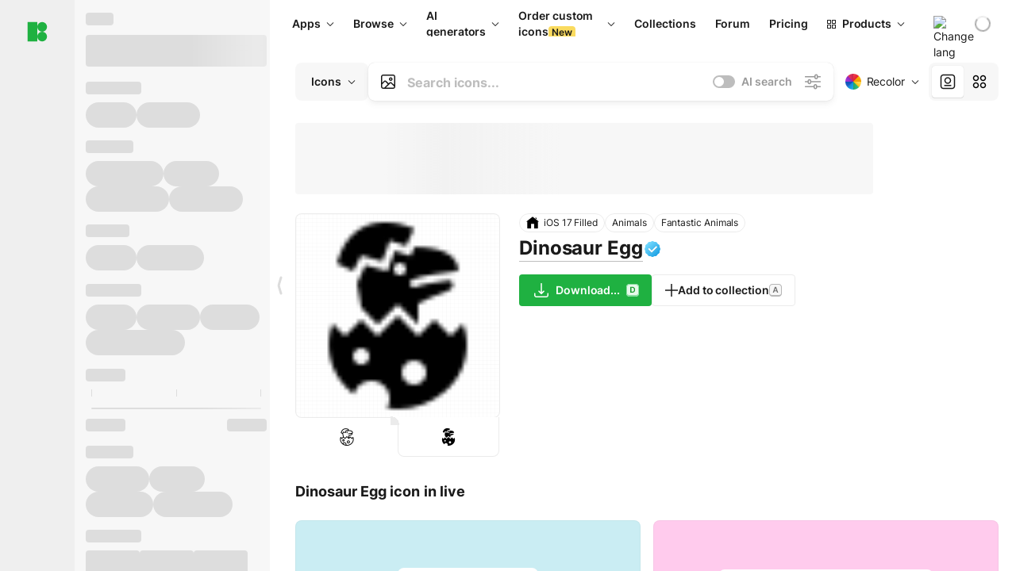

--- FILE ---
content_type: text/html;charset=utf-8
request_url: https://icons8.com/icon/Tl47ae2E93iQ/dinosaur-egg
body_size: 561111
content:
<!DOCTYPE html><html  lang="en"><head><meta charset="utf-8">
<meta name="viewport" content="width=device-width, initial-scale=1">
<script type="importmap">{"imports":{"#entry":"https://maxst.icons8.com/_nuxt/icon/BLOhCDfa.js"}}</script>
<title>Dinosaur Egg icon in iOS Filled Style</title>
<link rel="preconnect" href="https://maxst.icons8.com">
<link rel="preconnect" href="https://goodies.icons8.com">
<style>/*! normalize.css v8.0.1 | MIT License | github.com/necolas/normalize.css */html{line-height:1.15;-webkit-text-size-adjust:100%}body{margin:0}main{display:block}h1{font-size:2em;margin:.67em 0}hr{box-sizing:initial;height:0;overflow:visible}pre{font-family:monospace,monospace;font-size:1em}a{background-color:initial}abbr[title]{border-bottom:none;text-decoration:underline;-webkit-text-decoration:underline dotted;text-decoration:underline dotted}b,strong{font-weight:bolder}code,kbd,samp{font-family:monospace,monospace;font-size:1em}small{font-size:80%}sub,sup{font-size:75%;line-height:0;position:relative;vertical-align:initial}sub{bottom:-.25em}sup{top:-.5em}img{border-style:none}button,input,optgroup,select,textarea{font-family:inherit;font-size:100%;line-height:1.15;margin:0}button,input{overflow:visible}button,select{text-transform:none}[type=button],[type=reset],[type=submit],button{-webkit-appearance:button}[type=button]::-moz-focus-inner,[type=reset]::-moz-focus-inner,[type=submit]::-moz-focus-inner,button::-moz-focus-inner{border-style:none;padding:0}[type=button]:-moz-focusring,[type=reset]:-moz-focusring,[type=submit]:-moz-focusring,button:-moz-focusring{outline:1px dotted ButtonText}fieldset{padding:.35em .75em .625em}legend{box-sizing:border-box;color:inherit;display:table;max-width:100%;padding:0;white-space:normal}progress{vertical-align:initial}textarea{overflow:auto}[type=checkbox],[type=radio]{box-sizing:border-box;padding:0}[type=number]::-webkit-inner-spin-button,[type=number]::-webkit-outer-spin-button{height:auto}[type=search]{-webkit-appearance:textfield;outline-offset:-2px}[type=search]::-webkit-search-decoration{-webkit-appearance:none}::-webkit-file-upload-button{-webkit-appearance:button;font:inherit}details{display:block}summary{display:list-item}[hidden],template{display:none}</style>
<style>:root{--c-white:#fff;--c-transparent-black_100:#00000008;--c-transparent-black_200:#00000014;--c-transparent-black_300:#00000026;--c-transparent-black_400:#00000042;--c-transparent-black_500:#0006;--c-transparent-black_600:#0000008c;--c-transparent-black_700:#000000b3;--c-transparent-black_800:#000c;--c-transparent-black_900:#000000e6;--c-black_100:#f7f7f7;--c-black_200:#ebebeb;--c-black_300:#d9d9d9;--c-black_400:#bdbdbd;--c-black_500:#999;--c-black_600:#737373;--c-black_700:#4d4d4d;--c-black_800:#333;--c-black_900:#1a1a1a;--c-green_100:#e7f9eb;--c-green_200:#c3efcd;--c-green_300:#88dd9f;--c-green_400:#47d16c;--c-green_500:#1fb141;--c-green_600:#189a2e;--c-green_700:#0d731e;--c-green_800:#085e16;--c-green_900:#04490f;--c-red_100:#ffe3e3;--c-red_200:#ffbdbd;--c-red_300:#ff9b9b;--c-red_400:#f86a6a;--c-red_500:#ef4e4e;--c-red_600:#e12d39;--c-red_700:#cf1124;--c-red_800:#ab091e;--c-red_900:#8a041a;--c-yellow_100:#fffbea;--c-yellow_200:#fff3c4;--c-yellow_300:#fce588;--c-yellow_400:#fadb5f;--c-yellow_500:#f7c948;--c-yellow_600:#f0b429;--c-yellow_700:#de911d;--c-yellow_800:#cb6e17;--c-yellow_900:#b44d12;--c-blue_100:#e6f6ff;--c-blue_200:#bae3ff;--c-blue_300:#7cc4fa;--c-blue_400:#47a3f3;--c-blue_500:#2186eb;--c-blue_600:#0967d2;--c-blue_700:#0552b5;--c-blue_800:#03449e;--c-blue_900:#01337d;--c-body:var(--c-white);--c-text:var(--c-black_900);--spacer-2xs:.25rem;--spacer-xs:.5rem;--spacer-sm:1rem;--spacer-base:1.5rem;--spacer-lg:2rem;--spacer-xl:2.5rem;--spacer-2xl:5rem;--spacer-3xl:10rem;--font-family-primary:"Roboto",serif;--font-family-secondary:"Raleway",sans-serif;--font-family-legacy:"Inter",sans-serif;--font-light:300;--font-normal:400;--font-medium:500;--font-semibold:600;--font-bold:700;--font-extra-bold:800;--font-extra-extra-bold:900;--font-2xs:.625rem;--font-xs:.75rem;--font-sm:.875rem;--font-base:1rem;--font-lg:1.125rem;--font-xl:1.5rem;--h1-font-size:2rem;--h2-font-size:1.5rem;--h3-font-size:1rem;--h4-font-size:.875rem;--h5-font-size:.75rem;--h6-font-size:.75rem;--p-line-height:24px;--ui-14-line-height:20px;--h1-line-height:40px;--h2-line-height:32px;--h3-line-height:24px;--h4-line-height:20px}@media (min-width:1024px){:root{--h1-font-size:2.5rem;--h2-font-size:1.5rem;--h3-font-size:1.125rem;--h4-font-size:.875rem;--h1-line-height:48px}}</style>
<style>:root{--c-white:#fff;--c-transparent-black_100:#00000008;--c-transparent-black_200:#00000014;--c-transparent-black_300:#00000026;--c-transparent-black_400:#00000042;--c-transparent-black_500:#0006;--c-transparent-black_600:#0000008c;--c-transparent-black_700:#000000b3;--c-transparent-black_800:#000c;--c-transparent-black_900:#000000e6;--c-black_100:#f7f7f7;--c-black_200:#ebebeb;--c-black_300:#d9d9d9;--c-black_400:#bdbdbd;--c-black_500:#999;--c-black_600:#737373;--c-black_700:#4d4d4d;--c-black_800:#333;--c-black_900:#1a1a1a;--c-green_100:#e7f9eb;--c-green_200:#c3efcd;--c-green_300:#88dd9f;--c-green_400:#47d16c;--c-green_500:#1fb141;--c-green_600:#189a2e;--c-green_700:#0d731e;--c-green_800:#085e16;--c-green_900:#04490f;--c-red_100:#ffe3e3;--c-red_200:#ffbdbd;--c-red_300:#ff9b9b;--c-red_400:#f86a6a;--c-red_500:#ef4e4e;--c-red_600:#e12d39;--c-red_700:#cf1124;--c-red_800:#ab091e;--c-red_900:#8a041a;--c-yellow_100:#fffbea;--c-yellow_200:#fff3c4;--c-yellow_300:#fce588;--c-yellow_400:#fadb5f;--c-yellow_500:#f7c948;--c-yellow_600:#f0b429;--c-yellow_700:#de911d;--c-yellow_800:#cb6e17;--c-yellow_900:#b44d12;--c-blue_100:#e6f6ff;--c-blue_200:#bae3ff;--c-blue_300:#7cc4fa;--c-blue_400:#47a3f3;--c-blue_500:#2186eb;--c-blue_600:#0967d2;--c-blue_700:#0552b5;--c-blue_800:#03449e;--c-blue_900:#01337d;--c-body:var(--c-white);--c-text:var(--c-black_900);--spacer-2xs:.25rem;--spacer-xs:.5rem;--spacer-sm:1rem;--spacer-base:1.5rem;--spacer-lg:2rem;--spacer-xl:2.5rem;--spacer-2xl:5rem;--spacer-3xl:10rem;--font-family-primary:Inter,apple-system,BlinkMacSystemFont,Helvetica Neue,Segoe UI,Fira Sans,Roboto,Oxygen,Ubuntu,Droid Sans,Arial,sans-serif;--font-family-secondary:Inter,apple-system,BlinkMacSystemFont,Helvetica Neue,Segoe UI,Fira Sans,Roboto,Oxygen,Ubuntu,Droid Sans,Arial,sans-serif;--font-light:300;--font-normal:400;--font-medium:500;--font-semibold:600;--font-bold:700;--font-extra-bold:800;--font-extra-extra-bold:900;--font-2xs:.625rem;--font-xs:.75rem;--font-sm:.875rem;--font-base:1rem;--font-lg:1.125rem;--font-xl:1.5rem;--h1-font-size:2rem;--h2-font-size:1.5rem;--h3-font-size:1rem;--h4-font-size:.875rem;--h5-font-size:.75rem;--h6-font-size:.75rem;--h1-line-height:40px;--h2-line-height:32px;--h3-line-height:24px;--h4-line-height:20px;--p-line-height:24px;--ui-14-line-height:20px;--font-h1:var(--font-h1-weight,900) var(--font-h1-size,2rem)/var(--font-h1-line-height,40px) var(--font-h1-family,var(--font-family-primary));--font-h2:var(--font-h2-weight,700) var(--font-h2-size,1.5rem)/var(--font-h2-line-height,32px) var(--font-h2-family,var(--font-family-primary));--font-h3:var(--font-h3-weight,700) var(--font-h3-size,1rem)/var(--font-h3-line-height,24px) var(--font-h3-family,var(--font-family-primary));--font-h4:var(--font-h4-weight,700) var(--font-h4-size,.875rem)/var(--font-h4-line-height,20px) var(--font-h4-family,var(--font-family-primary));--font-p:var(--font-p-weight,400) var(--font-p-size,var(--font-base))/var(--font-p-line-height,var(--p-line-height)) var(--font-p-family,var(--font-family-primary));--font-ui-14-regular:var(--font-ui-14-regular-weight,400) var(--font-ui-14-regular-size,var(--font-sm))/var(--font-ui-14-regular-line-height,var(--ui-14-line-height)) var(--font-ui-14-regular-family,var(--font-family-primary));--font-ui-14-semibold:var(--font-ui-14-semibold-weight,600) var(--font-ui-14-semibold-size,var(--font-sm))/var(--font-ui-14-semibold-line-height,var(--ui-14-line-height)) var(--font-ui-14-semibold-family,var(--font-family-primary));--font-ui-12-regular:var(--font-ui-12-regular-weight,400) var(--font-ui-12-regular-size,var(--font-xs))/var(--font-ui-12-regular-line-height,var(--ui-12-line-height)) var(--font-ui-12-regular-family,var(--font-family-primary));--font-ui-12-semibold:var(--font-ui-12-semibold-weight,600) var(--font-ui-12-semibold-size,var(--font-xs))/var(--font-ui-12-semibold-line-height,var(--ui-12-line-height)) var(--font-ui-12-semibold-family,var(--font-family-primary));--font-h1-marketing:var(--font-h1-marketing-weight,900) var(--font-h1-marketing-size,3.5rem)/var(--font-h1-marketing-line-height,4rem) var(--font-h1-marketing-family,var(--font-family-primary));--font-h2-marketing:var(--font-h2-marketing-weight,900) var(--font-h2-marketing-size,2rem)/var(--font-h2-marketing-line-height,2.5rem) var(--font-h2-marketing-family,var(--font-family-primary));--font-h3-marketing:var(--font-h3-marketing-weight,700) var(--font-h3-marketing-size,1.5rem)/var(--font-h3-marketing-line-height,2rem) var(--font-h3-marketing-family,var(--font-family-primary));--font-marketing-paragraph-24:var(--font-marketing-paragraph-24-weight,500) var(--font-marketing-paragraph-24-size,1.5rem)/var(--font-marketing-paragraph-24-line-height,2.125rem) var(--font-marketing-paragraph-24-family,var(--font-family-primary));--font-marketing-paragraph-20:var(--font-marketing-paragraph-20-weight,500) var(--font-marketing-paragraph-20-size,1.25rem)/var(--font-marketing-paragraph-20-line-height,1.75rem) var(--font-marketing-paragraph-20-family,var(--font-family-primary));--font-marketing-ui18-bold:var(--font-marketing-ui18-bold-weight,700) var(--font-marketing-ui18-bold-size,1.125rem)/var(--font-marketing-ui18-bold-line-height,1.5rem) var(--font-marketing-ui18-bold-family,var(--font-family-primary))}@media (min-width:1024px){:root{--h1-font-size:2.5rem;--h2-font-size:1.5rem;--h3-font-size:1.125rem;--h4-font-size:.875rem;--font-h1-size:2.5rem;--font-h2-size:1.5rem;--font-h3-size:1.125rem;--font-h4-size:.875rem;--h1-line-height:48px;--font-h1-line-height:48px}}@font-face{font-display:swap;font-family:Inter;font-style:normal;font-weight:100 900;src:url(https://goodies.icons8.com/web/common/fonts/Inter-Variable.woff2) format("woff2-variations"),url(https://goodies.icons8.com/web/common/fonts/Inter-Variable.woff) format("woff-variations"),url(https://goodies.icons8.com/web/common/fonts/Inter-Variable.ttf) format("truetype-variations")}*{font-family:Inter,apple-system,BlinkMacSystemFont,Helvetica Neue,Segoe UI,Fira Sans,Roboto,Oxygen,Ubuntu,Droid Sans,Arial,sans-serif}.center{align-items:center;display:flex;justify-content:center}@media (min-width:1024px){.mobile-only{display:none!important}}@media (max-width:1023px){.desktop-only{display:none!important}}</style>
<style>:root{--height-scroll-wrap:100%;--scroll-width:8px;--scroll-color-thumb-default:#00000026;--scroll-color-thumb-hover:#00000042;--scroll-color-thumb-active:#0006;--scroll-color-track-default:#0000;--scroll-color-track-hover:#0000;--scroll-color-track-active:#0000;--scroll-border-radius-thumb:4px;--scroll-border-radius-track:4px;--scroll-auto-hide:visible}.i8-scroll{height:var(--height-scroll-wrap);overflow:auto}.i8-scroll::-webkit-scrollbar{width:calc(var(--scroll-width) + 2px)}.i8-scroll::-webkit-scrollbar-thumb,.i8-scroll::-webkit-scrollbar-track{visibility:var(--scroll-auto-hide)}.i8-scroll:hover::-webkit-scrollbar-thumb,.i8-scroll:hover::-webkit-scrollbar-track{visibility:visible}.i8-scroll::-webkit-scrollbar-thumb{background-clip:padding-box;background-color:var(--scroll-color-thumb-default);border:2px solid #0000;border-radius:var(--scroll-border-radius-thumb)}.i8-scroll::-webkit-scrollbar-thumb:hover{background-color:var(--scroll-color-thumb-hover)}.i8-scroll::-webkit-scrollbar-thumb:active{background-color:var(--scroll-color-thumb-active)}.i8-scroll::-webkit-scrollbar-track{background-color:var(--scroll-color-track-default);border-radius:var(--scroll-border-radius-track)}.i8-scroll::-webkit-scrollbar-track:hover{background-color:var(--scroll-color-track-hover)}.i8-scroll::-webkit-scrollbar-track:active{background-color:var(--scroll-color-track-active)}@supports (not selector(::-webkit-scrollbar)){.i8-scroll{scrollbar-color:var(--scroll-color-thumb-default) var(--scroll-color-track-default);scrollbar-width:var(--scroll-width)}}</style>
<style>.i8-header{--i8-header-elements-gap:.75rem;--i8-header-color:var(--i8-header-custom-color,#1a1a1a);--i8-header-content-padding:1.25rem;--i8-header-control-radius:4px;--i8-header-height:60px;--i8header-control-hover-background:#0000000a;--dropdown-toggle-pseudo-background-color:var(--i8-header-color);color:var(--i8-header-color);position:relative;z-index:500}.i8-header.has-dropdown,.i8-header.mobile-open{background:#fff}.i8-header__content{align-items:center;display:flex;gap:var(--i8-header-elements-gap);justify-content:space-between;max-height:3.75rem;padding:var(--i8-header-content-padding)}.i8-header__links{flex-grow:1;margin-left:.5rem}.i8-header__controls{display:flex;margin-left:auto}.i8-header__products-trigger{display:none;--dropdown-display:none;margin-left:auto;margin-right:-.5rem}.i8-header__language{margin-left:20px;--dropdown-height:1.25rem}.i8-header__login{display:none!important;margin-left:20px}.i8-header__burger{align-self:center;display:block;margin-left:16px}.i8-header__mobile-nav{display:none}.i8-header .i8-header-logo,.i8-header__right-info{align-items:center;display:flex}.i8-header .i8-header-logo{color:var(--i8-header-color);font-size:12px;font-weight:800;line-height:1;text-decoration:none;text-transform:uppercase}.i8-header .i8-header-logo .icon{display:block;height:18px;width:18px}.i8-header .i8-header-logo svg{display:block;height:100%;width:100%;fill:var(--i8-header-logo-fill,#1fb141)}.i8-header .i8-header-logo .text{margin-left:10px;text-transform:uppercase}.i8-header .i8-header-nav{align-items:normal;overflow:hidden}.i8-header .i8-header-nav:has(.i8-dropdown__content--is-open){overflow:visible}.i8-header .i8-header-nav{--i8-header-navlink-color:var(--i8-header-link-color,var(--i8-header-color))}.i8-header .i8-header-nav__link{align-items:center;border-radius:var(--i8-header-control-radius);color:var(--i8-header-navlink-color);display:flex;font:var(--font-ui-14-regular);font-weight:600;gap:4px;padding:0 .75rem;text-decoration:none;transition:background-color .1s ease;white-space:nowrap}.i8-header .i8-header-nav__link:hover{background-color:var(--i8header-control-hover-background)}.i8-header .i8-header-nav__link.is-pricing{margin-left:auto}.i8-header .i8-header-nav__link.is-overflow{opacity:0;pointer-events:none;position:absolute}.i8-header .i8-header-nav__link.is-hidden{display:none}.i8-header .i8-header-nav__link--more{font-weight:400;height:28px;padding:0 8px}.i8-header .i8-header-nav__more{--dropdown-content-width:fit-content}.i8-header .i8-header-nav__more.is-transparent{opacity:0}.i8-header .i8-header-nav__more .i8-dropdown__wrap{position:static}.i8-header .i8-header-nav__more .i8-dropdown__content{min-width:140px;transform:translate(-40px)}.i8-header .i8-header-nav__more .i8-dropdown__label{font-size:14px;font-weight:600;line-height:1}.i8-header .i8-header-nav__separator{background-color:var(--c-transparent-black_200);height:1px;margin:8px}.i8-header .i8-header-nav__group-header{color:#000;font-size:14px;font-weight:800;letter-spacing:.5px;line-height:16px;padding:6px 8px 4px;-webkit-user-select:none;user-select:none}.i8-header .i8-header-nav__dropdown.is-overflow,.i8-header .i8-nav-dropdown-simple.is-overflow{opacity:0;pointer-events:none;position:absolute}.i8-header .i8-navigation{display:none}@media screen and (min-width:1024px){.i8-header .i8-navigation{display:flex}}.i8-header .i8-flag{height:var(--flag-size,16px);width:var(--flag-size,16px)}.i8-header .i8-header-products__label{font:var(--font-ui-14-regular);font-weight:600}.i8-header .i8-header-products__icon{--icon-size:11px;margin-right:.5rem}.i8-header .i8-header-products :deep(.i8-dropdown__content){background:var(--c-black_100)}.i8-header .i8-header-products__content{overflow-x:hidden;width:100%}.i8-header .i8-header-products__tab-controls{border-bottom:1px solid var(--c-transparent-black_200);display:flex;justify-content:center;margin:0 calc(50% - 50vw + .5px);padding:.875rem 0}.i8-header .i8-header-products__tab-control{--button-font-weight:400;text-decoration:none}.i8-header .i8-nav-dropdown-simple{--dropdown-font-weight:var(--font-semibold);--dropdown-content-width:224px;--dropdown-content-padding:8px}.i8-header .i8-nav-dropdown-simple__link{color:var(--i8header-color-dropdown);text-decoration:none}.i8-header .i8-nav-dropdown-simple__badge{margin-left:6px}.i8-header .i8-nav-dropdown-simple__separator{background-color:var(--c-transparent-black_200);height:1px;margin:8px}.i8-header .i8-nav-dropdown{--dropdown-content-maxheight:auto;--dropdown-content-margin:0;--dropdown-background-active:#0000}.i8-header .language-select{--dropdown-content-left:50%;--dropdown-content-transform:translate(-50%)}.i8-header .i8-menu-language{position:relative}.i8-header .i8-menu-language .languages{background:#fff;border:1px solid #f7f7f7;border-radius:4px;box-shadow:0 0 1px #6060604f,0 12px 24px -6px #60606026;padding:12px 8px;width:144px}.i8-header .i8-menu-language .languages.has-flags{width:160px}.i8-header .i8-menu-language .language-target{align-items:center;cursor:pointer;display:flex;outline:0}.i8-header .i8-menu-language .language-target img{display:inline-block;height:20px;vertical-align:middle;width:20px}.i8-header .i8-menu-language .language{align-items:center;border-radius:4px;color:#1a1a1a;display:flex;font-size:14px;font-weight:400;letter-spacing:-.006em;line-height:20px;padding:4px 8px;text-decoration:none;transition:background .1s ease}.i8-header .i8-menu-language .language:hover{background:#00000008}.i8-header .i8-menu-language .language.is-active{font-weight:600}.i8-header .i8-menu-language .language img{display:block;flex-shrink:0;height:16px;margin-right:8px;width:16px}.i8-header .i8-menu-language .language .icon-check{display:block;height:16px;margin-left:auto;width:16px}.i8-header .i8-language-select{--dropdown-item-font:var(--font-ui-14-regular);--dropdown-content-width:auto;--dropdown-content-maxheight:auto}.i8-header .option-flag{margin-right:8px}.i8-header .checkmark{margin-left:20px}.i8-header .current-flag{--flag-size:20px}.i8-header .dropdown-container{margin:auto;width:100%}.i8-header .i8-nav-dropdown.i8-dropdown .i8-dropdown__wrap{display:flex;flex-direction:column;position:static}.i8-header .i8-nav-dropdown.i8-dropdown .i8-dropdown__label{align-items:center;border-radius:var(--i8-header-control-radius);color:var(--i8-header-navlink-color);display:flex;flex-grow:1;font-size:14px;font-weight:600;height:auto;line-height:1;padding:0 12px;transition:background-color .1s ease}.i8-header .i8-nav-dropdown.i8-dropdown .i8-dropdown__label.i8-dropdown__label--is-open,.i8-header .i8-nav-dropdown.i8-dropdown .i8-dropdown__label:hover{background-color:var(--i8header-control-hover-background)}.i8-header .i8-nav-dropdown.i8-dropdown .i8-dropdown__icon path{stroke:var(--i8-header-navlink-color)}.i8-header .i8-nav-dropdown.i8-dropdown .i8-dropdown__content{border-radius:0;bottom:auto;box-shadow:0 0 1px #6060604f,0 12px 24px -6px #60606026;font-size:14px;left:0;line-height:20px;padding:0;right:0;top:var(--i8-header-height);width:100%}.i8-header .i8-nav-dropdown.i8-dropdown .i8-dropdown__text{align-items:center;display:flex;white-space:nowrap}.i8-header .i8-header-products__tab-control--active{--button-background:var(--c-transparent-black_200);--button-font-weight:600}.i8-header .i8-header-login{min-width:32px}@media screen and (max-width:1024px){.i8-header .i8-header-login{margin-bottom:16px;max-width:none}}.i8-header .user{align-items:center;display:flex}@media (max-width:1023px){.i8-header .user{border:1px solid var(--c-transparent-black_200);border-radius:.25rem;justify-content:center;padding:.5rem}}.i8-header .user-loading{align-self:center;display:block;margin:unset!important}.i8-header .username{color:var(--i8-header-color);font-size:14px;font-weight:600;margin-left:8px;overflow:hidden;text-decoration:none;text-overflow:ellipsis;white-space:nowrap}@media screen and (min-width:1024px){.i8-header .username{display:none}}.i8-header .userpic{flex-shrink:0}.i8-header .login-button{background-color:var(--i8-login-background,#fff);border:1px solid var(--i8-login-border-color,#00000014);border-radius:var(--i8-header-control-radius);color:var(--i8-header-color);cursor:pointer;display:block;font-size:14px;font-weight:600;padding:10px 15px;transition:background-color .1s ease;white-space:nowrap;width:100%}.i8-header .login-button:hover{background-color:var(--i8-login-background-hover,#00000008)}@media screen and (min-width:1024px){.i8-header .login-button{padding:6px 15px;width:auto}.i8-header .i8-header{--i8-header-elements-gap:1.75rem;--i8-header-content-padding:.875rem 1.5rem}.i8-header .i8-header__products-trigger{display:block;--dropdown-display:block}.i8-header .i8-header__language{--dropdown-height:2rem}.i8-header .i8-header__login{display:flex!important}.i8-header .i8-header__burger{display:none}}@media screen and (max-width:1024px){.i8-header .i8-header__mobile-nav.is-open{display:block}}.i8-header .visually-hidden{height:1px;margin:-1px;overflow:hidden;position:absolute;width:1px;clip:rect(0 0 0 0);border:0;white-space:nowrap}@keyframes spin{0%{transform:rotate(0)}to{transform:rotate(1turn)}}.i8-header .i8-loader{animation:spin 1s linear infinite;border-radius:50%;margin:auto}</style>
<style>.i8-user-pic{position:relative}.i8-user-pic__trigger{align-items:center;border:none;border-radius:100%;color:#fff;cursor:pointer;display:flex;font-size:15px;font-weight:600;height:1.5rem;justify-content:center;line-height:15px;text-decoration:none;text-transform:uppercase;width:1.5rem}@media screen and (min-width:1024px){.i8-user-pic__trigger{height:2rem;width:2rem}}.i8-user-pic__popup{background-color:var(--c-white);border:1px solid var(--c-transparent-black_200);border-radius:8px;box-shadow:0 12px 24px -6px #60606026;display:none;flex-direction:column;padding:8px;position:absolute;right:0;top:calc(100% + 8px)}.is-opened .i8-user-pic__popup{display:flex}.i8-user-pic__logout,.i8-user-pic__profile{background-color:initial;border:none;border-radius:4px;color:inherit;cursor:pointer;font-size:14px;line-height:20px;min-width:104px;padding:4px 8px;text-align:left;text-decoration:none;transition:.2s}.i8-user-pic__logout:hover,.i8-user-pic__profile:hover{background-color:var(--c-transparent-black_100)}</style>
<style>@keyframes spin{0%{transform:rotate(0)}to{transform:rotate(1turn)}}.header-cache-wrap{display:flex;width:100%}.app-icons-menu{--i8-mobile-nav-padding:24px 20px 106px;-webkit-backdrop-filter:blur(16px);backdrop-filter:blur(16px);background:#ffffffe0;pointer-events:auto;width:100%;z-index:11}@media (max-width:979px){.app-icons-menu{border:1px solid #00000014}}@media (max-width:1520px){.app-icons-menu :deep(.i8-nav-dropdown-content .card){width:100%}}.app-icons-menu :deep(.i8-dropdown__content){background:var(--c-white)}.i8-mobile-nav{max-height:calc(100vh - var(--i8-header-height, 60px));overflow-y:auto}.mob-navs{border-bottom:1px solid var(--c-transparent-black_200);font-size:var(--font-sm);margin-bottom:1rem;padding-bottom:1.5rem}.mob-navs>a{color:var(--c-text);display:block;font-weight:700}.mob-navs>a:not(:first-child){margin-top:1rem}.submenu{background:var(--c-white);height:100%;height:100vh;left:0;overflow:hidden;position:fixed;top:0;transform:translate(100%);transition:all .2s;width:100%;z-index:21}.submenu--active{transform:translate(0)}.submenu-head{align-items:center;display:flex;justify-content:space-between;padding:18px 20px}.arrow-back{display:block;height:24px;width:24px}.category{font-size:var(--font-sm);font-weight:var(--font-semibold);letter-spacing:-.006em;line-height:20px}.close-cross{display:block;height:24px;width:24px}#filter .list{max-height:calc(100vh - 60px)}#filter .list .list-item{color:var(--c-transparent-black_900);font-size:var(--font-sm);font-weight:var(--font-normal);padding:0 12px}#filter .list .list-item:last-child{margin-bottom:5px}.i8-header-logo .icon{height:20px;width:20px}</style>
<style>:root{--c-icon-bg:#373636}@keyframes spin{0%{transform:rotate(0)}to{transform:rotate(1turn)}}h1,h2,h3,h4,h5,h6{font-family:inherit}h1,h2{color:#000;font-size:42px;font-weight:700;margin:1rem 0;text-align:center}@media (max-width:800px){h1,h2{font-size:32px}}h3{font-size:28px}h5,h6{font-family:400px;font-size:15px;letter-spacing:2px;text-align:center;text-transform:uppercase}h6{letter-spacing:4px;margin:2rem 0}p{margin:12px 0}b,strong{font-weight:500}code,pre{font-family:Monaco,monospace;font-size:14px}input,select,textarea{border:1px solid #d8d8d8;outline:none;transition:all .3s ease}input,select{border-radius:6px;height:32px;line-height:32px;padding:0 .5rem}input:focus,select:focus{border-color:#5ca3fd}textarea{border-radius:3px;line-height:24px;width:100%}.hotkey-animation{animation:highlight .5s ease-in-out}@keyframes highlight{0%{background-color:#00000014}to{background-color:inherit}}@keyframes shimmerAnimation{0%{background-position:-468px 0}to{background-position:468px 0}}.v-enter-active,.v-leave-active{transition:opacity .4s ease}.v-enter-from,.v-leave-to{opacity:0}.ca-image{height:256px;offset-anchor:left top;offset-distance:0;offset-rotate:0deg;position:fixed;width:256px;z-index:100}.ca-image--animate{animation-fill-mode:forwards;animation-name:ca-offset;animation-timing-function:cubic-bezier(.3,0,1,1.1)}.ca-badge{background:var(--c-red_500);border-radius:22px;height:22px;opacity:0;position:fixed;width:22px;z-index:101}.ca-badge:before{align-items:center;color:var(--c-white);content:"+1";display:flex;font-size:var(--font-xs);inset:0;justify-content:center;position:absolute}.ca-badge--animate{animation-fill-mode:forwards;animation-name:ca-pulse;animation-timing-function:ease}@keyframes ca-offset{0%{offset-distance:0;transform:scale(1)}15%{transform:scale(.95)}30%{offset-distance:0;transform:scale(1.1)}90%{opacity:1}to{offset-distance:100%;opacity:0;transform:scale(.1)}}@keyframes ca-pulse{0%{opacity:1;transform:scale(.1)}15%{transform:scale(1.25)}20%{transform:scale(1)}30%{opacity:1;transform:translateY(0)}to{opacity:0;transform:translateY(-40px)}}:root{--actual-scrollbar-width:10px}@supports not selector(::-webkit-scrollbar){:root{--actual-scrollbar-width:0px}}*,:after,:before{box-sizing:border-box}:focus{outline:none}a{color:#28b351;cursor:pointer;transition:border .3s ease}a,a:hover{text-decoration:none}body{color:#000;flex-direction:column;font-size:16px;height:100%;line-height:1.5;margin:0;padding:0}div.crisp-client .crisp-1rjpbb7[data-full-view=false][data-position-reverse=false] .crisp-1rf4xdh .crisp-ewasyx,div.crisp-client .crisp-1rjpbb7[data-full-view=false][data-position-reverse=false] .crisp-1rf4xdh .crisp-kquevr{margin-right:0!important;right:20px!important}body.mobile-filter-active .crisp{position:relative;z-index:-1}.tooltip-hotkey{text-align:center}.tooltip-hotkey img{position:relative;top:2px}</style>
<style>@keyframes spin-cc8054b7{0%{transform:rotate(0)}to{transform:rotate(1turn)}}.overlay[data-v-cc8054b7]{background:#00000059;height:100vh;left:0;opacity:1;position:fixed;top:0;width:100%;z-index:999}.app-modal-container[data-v-cc8054b7]{font-size:1rem;left:50%;max-height:95%;max-width:95%;min-width:18rem;position:absolute;text-align:left;top:50%;transform:translate(-50%,-50%)}.app-modal-container.is-scrollable[data-v-cc8054b7]{border-radius:8px;overflow-y:auto}.app-modal[data-v-cc8054b7]{background:#fff;border-radius:8px;box-shadow:0 20px 60px -2px #1b213a66;padding:2rem}.app-modal.is-big[data-v-cc8054b7]{padding:32px 40px 44px}.app-modal.is-no-bottom-padding[data-v-cc8054b7]{padding-bottom:0}.app-modal.is-center[data-v-cc8054b7]{text-align:center}.app-modal.is-center>.app-icon[data-v-cc8054b7]{margin:0 auto}.app-modal[data-v-cc8054b7] .title{color:#000;line-height:40px;margin:0 0 .5rem}.app-modal[data-v-cc8054b7] .description{font-size:18px;line-height:26px;margin-bottom:24px}.close[data-v-cc8054b7]{cursor:pointer;height:13.75px;position:absolute;right:28px;text-align:center;top:24px;width:13.75px}.close[data-v-cc8054b7]>svg{fill:#979494;transition:all .3s ease}.close[data-v-cc8054b7]>svg:hover{fill:#000!important}.close.is-outside[data-v-cc8054b7]{bottom:100%;color:#444;font-size:34px;font-weight:300;right:0;top:auto}.close.is-outside[data-v-cc8054b7]:hover{background-color:#0000000d}@media (min-width:500px){.close.is-bold[data-v-cc8054b7]{align-items:center;background:#fff;border-radius:50%;display:flex;height:44px;justify-content:center;right:-68px;top:0;width:44px}.close.is-bold[data-v-cc8054b7] svg{max-height:12px;max-width:12px}}.app-modal-enter-active[data-v-cc8054b7],.app-modal-leave-active[data-v-cc8054b7]{transition:all .2s}.app-modal-enter[data-v-cc8054b7],.app-modal-leave-active[data-v-cc8054b7]{opacity:0}.login-modal.app-modal[data-v-cc8054b7]{padding:0}</style>
<style>.app-popup{align-items:stretch;display:flex;position:relative}.app-popup .app-menu-button .app-popup-content{top:40px}.app-popup .app-popup-toggle{align-items:stretch;cursor:pointer;display:flex;position:relative}.app-popup .app-popup-arrow{height:11px;margin-top:-1px;position:absolute;right:8px;top:43%;width:6px}.app-popup .app-popup-arrow svg{height:100%;width:100%;fill:currentColor;vertical-align:top}.app-popup .app-popup-content{background:#fff;border-radius:6px;box-shadow:0 4px 24px -4px #0000004d;color:#000;left:0;margin-top:2px;overflow:hidden;position:absolute;top:100%;z-index:4}.app-popup .app-popup-content.is-dark{background:#242424;box-shadow:0 4px 16px -4px #0000004d;color:#fff}.app-popup .app-popup-content.is-center{left:50%;top:50%;transform:translate(-50%,-52%) scale(1)}.app-popup .app-popup-content.is-custom-collection{inset:auto 0 0 auto}.app-popup .app-popup-content.is-top{bottom:100%;left:0;margin-bottom:2px;margin-top:0;top:auto}.app-popup .app-popup-content.is-top-center{bottom:100%;left:50%;margin-bottom:2px;margin-top:0;top:auto;transform:translate(-50%) scale(1)}.app-popup .app-popup-content.is-bottom-center{bottom:auto;left:50%;margin-bottom:0;margin-top:2px;top:100%;transform:translate(-50%) scale(1)}.app-popup .app-popup-content .is-bottom-left-projects,.app-popup .app-popup-content.is-bottom-left{inset:100% auto auto 0;margin-bottom:0;margin-top:2px}.app-popup .app-popup-content.is-bottom-left-projects{z-index:5}.app-popup .app-popup-content.is-bottom-right,.app-popup .app-popup-content.is-bottom-right-menu{inset:100% -35px auto auto;margin-bottom:0;margin-top:2px}@media (max-width:900px){.app-popup .app-popup-content.is-bottom-right-menu{width:580px}}@media (max-width:800px){.app-popup .app-popup-content.is-bottom-right-menu{border-radius:0;box-shadow:none;height:calc(100vh - 56px);inset:35px -19px auto auto;margin-bottom:0;margin-top:2px;width:375px}}.app-popup .app-popup-content.is-top-middle{bottom:-110%;left:0;margin-bottom:2px;margin-top:0;top:auto}.app-popup .app-popup-content.is-effects{inset:100% -7px auto auto;margin-bottom:0;margin-top:2px}.app-popup-enter-active,.app-popup-leave-active{transition:all .3s ease-in-out}.app-popup-enter,.app-popup-leave-to{opacity:0;transform:translateY(-16px) scale(.97)}.app-popup-enter.is-bottom-left,.app-popup-enter.is-bottom-right,.app-popup-leave-to.is-bottom-left,.app-popup-leave-to.is-bottom-right{transform:translateY(-10px) scale(.97)}</style>
<style>@keyframes spin{0%{transform:rotate(0)}to{transform:rotate(1turn)}}body{color:#000;font-size:16px;line-height:1.5;margin:0;padding:0}*,:after,:before{box-sizing:border-box}:focus{outline:none}</style>
<style>.i8-icon{background:#0000;box-sizing:border-box;display:flex;height:var(--icon-height,var(--icon-size,1rem));position:var(--icon-position,relative);width:var(--icon-width,var(--icon-size,1rem));fill:var(--icon-color,var(--c-black_900))}.i8-icon img,.i8-icon svg{height:inherit;width:inherit}</style>
<style>.i8-loader__circular{animation:var(--loader-curcular-animation,rotate 2s linear infinite);transform-origin:var(--loader-curcular-transofrm-origin,center center)}.i8-loader__path{stroke-dasharray:var(--loader-path-stroke-dasharray,1,200);stroke-dashoffset:var(--loader-path-stroke-dashoffset,0);animation:var(--loader-path-animation,dash 1.5s ease-in-out infinite,6s ease-in-out infinite);stroke-linecap:var(--loader-path-stroke-linecap,square)}@keyframes rotate{to{transform:rotate(1turn)}}@keyframes dash{0%{stroke-dasharray:1,200;stroke-dashoffset:0}50%{stroke-dasharray:89,200;stroke-dashoffset:-35px}to{stroke-dasharray:89,200;stroke-dashoffset:-104px}}</style>
<style>.i8-dropdown-item[data-v-07254b40]{align-items:var(--dropdown-item-align-items,center);border-radius:var(--dropdown-item-border-radius,4px);color:var(--dropdown-item-color,var(--c-black_900));cursor:var(--dropdown-item-cursor,pointer);display:var(--dropdown-item-display,flex);font:var(--dropdown-item-font,var(--dropdown-item-font-weight,normal) var(--dropdown-item-font-size,var(--dropdown-item-font-size,14px))/var(--dropdown-item-font-line-height,var(--dropdown-line-height,20px)) var(--dropdown-item-font-family,var(--font-family-legacy)));letter-spacing:var(--dropdown-item-ls,-.006em);outline:none;padding:var(--dropdown-item-padding,4px 8px);text-align:var(--dropdown-item-text-align,left);transition:all .2s ease-out}.i8-dropdown-item[data-v-07254b40]:focus,.i8-dropdown-item[data-v-07254b40]:hover{background:var(--dropdown-item-bg-hover,var(--c-transparent-black_100))}.i8-dropdown-item.is-active[data-v-07254b40]{background:var(--dropdown-item-bg-active,var(--c-transparent-black_100));font-weight:var(--dropdown-item-fw-active,var(--font-semibold))}.i8-dropdown-item.disabled[data-v-07254b40]{cursor:var(--dropdown-item-disabled-cursor,default);opacity:var(--dropdown-item-disabled-opacity,.4);pointer-events:none}.active-indicator-icon[data-v-07254b40]{margin:var(--dropdown-item-active-indicator-margin,0 0 0 auto)}</style>
<style>.i8-gradient-loader{animation-duration:1.25s;animation-fill-mode:forwards;animation-iteration-count:infinite;animation-name:i8-gradient-loader__blink;animation-timing-function:linear;background:#a9a9a9;background:linear-gradient(to right,var(--gradient-loader-background-color,#0000001a) 10%,#0000000d 18%,var(--gradient-loader-background-color,#0000001a) 33%);background-size:1000px 104px;border-radius:var(--gradient-loader-border-radius,4px);flex-shrink:var(--gradient-loader-flex-shrink,0);height:var(--gradient-loader-height,100%);position:relative;width:var(--gradient-loader-width,100%)}@keyframes i8-gradient-loader__blink{0%{background-position:-500px 0}to{background-position:500px 0}}</style>
<style>.i8-tooltip{display:inline-flex}.i8-tooltip__target{align-items:center;display:flex;gap:4px;justify-content:center;width:100%}.i8-tooltip__arrow{z-index:1}.i8-tooltip__arrow:before{background:var(--tooltip-arrow-background,var(--c-black_900));content:"";height:10px;left:0;position:absolute;top:0;transform:rotate(45deg);width:10px;z-index:-1}.i8-tooltip__content{background:var(--tooltip-content-background,var(--c-black_900));border-radius:var(--tooltip-content-border-radius,4px);color:var(--tooltip-content-color,var(--c-white));font-size:var(--tooltip-content-font-size,14px);font-weight:var(--tooltip-content-font-weight,normal);padding:var(--tooltip-content-padding,5px 10px);pointer-events:none;text-align:left;white-space:var(--tooltip-content-white-space,normal);z-index:var(--tooltip-content-z-index,1)}.i8-tooltip__content.dropdown-fade-in{animation-delay:var(--tooltip-animation-delay,0s);animation-duration:var(--tooltip-animation-duration,.25s);animation-fill-mode:backwards;animation-name:fade-in;animation-timing-function:ease}.i8-tooltip__content[data-popper-placement^=bottom] .i8-tooltip__arrow{top:-5px}.i8-tooltip__content[data-popper-placement^=bottom] .i8-tooltip__arrow:before{left:-5px}.i8-tooltip__content[data-popper-placement^=top] .i8-tooltip__arrow{bottom:5px}.i8-tooltip__content[data-popper-placement^=top] .i8-tooltip__arrow:before{left:-5px}.i8-tooltip__content[data-popper-placement^=left] .i8-tooltip__arrow{right:5px}.i8-tooltip__content[data-popper-placement^=left] .i8-tooltip__arrow:before{top:-5px}.i8-tooltip__content[data-popper-placement^=right] .i8-tooltip__arrow{left:-5px}.i8-tooltip__content[data-popper-placement^=right] .i8-tooltip__arrow:before{top:-5px}@keyframes fade-in{0%{opacity:0}to{opacity:1}}</style>
<style>.i8-dropdown{cursor:pointer;display:var(--dropdown-display,inline-block);outline:none;position:var(--dropdown-position);z-index:var(--dropdown-z-index,11)}.i8-dropdown__label{align-items:var(--dropdown-label-align-items,center);border-radius:var(--dropdown-border-radius,4px);box-sizing:var(--dropdown-label-box-sizing,border-box);display:var(--dropdown-label-display,flex);height:100%;outline:none;padding:var(--dropdown-label-padding,0 12px);transition:all .2s ease-out}.i8-dropdown__label--is-open .i8-dropdown__icon{transform:rotate(-180deg)}.i8-dropdown__label:focus:not(.i8-dropdown__label--is-open),.i8-dropdown__label:hover:not(.i8-dropdown__label--is-open){background:var(--dropdown-background-hover,var(--c-transparent-black_100))}.i8-dropdown__label--is-open,.i8-dropdown__label:active{background:var(--dropdown-background-active,var(--c-transparent-black_200))}.i8-dropdown__label--is-open .i8-dropdown__toggle:before{transform:rotate(-45deg)}.i8-dropdown__label--is-open .i8-dropdown__toggle:after{transform:rotate(45deg)}.i8-dropdown__icon{margin:var(--dropdown-icon-margin,0 0 0 auto);transition:all .2s ease-out}.i8-dropdown__icon-left{margin:var(--dropdown-icon-left-margin,0 var(--spacer-xs) 0 0);transition:all .2s ease-out}.i8-dropdown__text{margin:var(--dropdown-text-margin,0 7px 0 0);transition:all .2s ease-out}.i8-dropdown__content{background:var(--dropdown-content-background,var(--c-white));border:var(--dropdown-content-border,1px solid var(--c-black_100));border-radius:var(--dropdown-content-border-radius,4px);bottom:var(--dropdown-content-bottom,unset);box-shadow:var(--dropdown-content-shadow,0 0 1px #6060604f,0 12px 24px -6px #60606026);box-sizing:border-box;cursor:default;display:none;left:var(--dropdown-content-left,unset);margin-top:var(--dropdown-content-margin,8px);max-height:var(--dropdown-content-maxheight,280px);opacity:0;overflow-x:auto;padding:var(--dropdown-content-padding,6px 8px);position:absolute;right:var(--dropdown-content-right,unset);top:var(--dropdown-content-top,unset);transform:var(--dropdown-content-transform,none);transition:all .2s ease-out;width:var(--dropdown-content-width,100%);z-index:var(--dropdown-z-index,12)}.i8-dropdown__content--is-open{display:block;opacity:1}.i8-dropdown__content--right{left:var(--dropdown-content-right-left,100%);margin:0 0 0 var(--dropdown-content-margin,var(--spacer-xs));top:var(--dropdown-content-right-top,0)}.i8-dropdown__content--left{margin:0 var(--dropdown-content-margin,var(--spacer-xs)) 0 0;right:var(--dropdown-content-left-right,100%);top:var(--dropdown-content-left-top,0)}.i8-dropdown__content--top{bottom:var(---dropdown-content-bottom-top,100%);left:var(--dropdown-content-right-left,0);margin:0 0 var(--dropdown-content-margin,var(--spacer-xs)) 0}.i8-dropdown__chosen{align-items:var(--dropdown-chosen-align-items,center);display:flex;margin:var(--dropdown-chosen-margin,0 var(--spacer-2xs) 0 0);width:var(--dropdown-chosen-width,100%)}.i8-dropdown__chosen-close{margin:var(--dropdown-close-margin,0 0 0 auto);--icon-color:var(--c-transparent-black_400)}.i8-dropdown__chosen-close:hover{--icon-color:var(--c-transparent-black_900)}.i8-dropdown__toggle{bottom:var(--dropdown-toggle-bottom,-2px);height:var(--dropdown-toggle-height,9px);margin:var(--dropdown-toggle-margin,0 0 0 auto);min-width:var(--dropdown-toggle-width,10px);overflow:hidden;position:relative;width:var(--dropdown-toggle-width,10px)}.i8-dropdown__toggle:after,.i8-dropdown__toggle:before{background-color:var(--dropdown-toggle-pseudo-background-color,var(--c-black_900));content:"";height:var(--dropdown-toggle-pseudo-height,1px);margin:var(--dropdown-toggle-pseudo-margin,auto);position:absolute;top:var(--dropdown-toggle-pseudo-top, calc(50% - 2px) );transition:all .2s;width:var(--dropdown-toggle-pseudo-width, calc(50% + 1px) )}.i8-dropdown__toggle:before{left:var(--dropdown-toggle-before-left,0);transform:var(--dropdown-toggle-before-transfrom,rotate(45deg))}.i8-dropdown__toggle:after{right:var(--dropdown-toggle-after-right,0);transform:var(--dropdown-toggle-after-transform,rotate(-45deg))}.i8-dropdown__wrap{background:var(--dropdown-background,#0000);border-radius:var(--dropdown-border-radius,4px);color:var(--dropdown-font-color,var(--c-black_900));font:var(--dropdown-font,var(--dropdown-font-weight,normal) var(--dropdown-font-size,var(--dropdown-font-size,14px))/var(--dropdown-font-line-height,var(--dropdown-line-height,20px)) var(--dropdown-font-family,var(--font-family-legacy)));height:var(--dropdown-height,32px);letter-spacing:var(--dropdown-letter-spacing,-.006em);min-width:var(--dropdown-min-width,unset);position:relative;transition:all .2s ease-out}.i8-dropdown--outline .i8-dropdown__wrap{background:var(--dropdown-outline-background,var(--c-white));min-width:var(--dropdown-outline-width,280px)}.i8-dropdown--outline .i8-dropdown__label{border:var(--dropdown-outline-border,1px solid var(--c-black_200))}.i8-dropdown--large .i8-dropdown__wrap{height:var(--dropdown-height-large,40px)}.i8-dropdown--large .i8-dropdown__label{padding:var(--dropdown-label-padding-large,0 var(--spacer-sm))}.i8-dropdown--disabled.i8-dropdown--outline .i8-dropdown__wrap{background:var(--dropdown-disabled-background,var(--c-black_100))}.i8-dropdown--disabled .i8-dropdown__wrap{color:var(--dropdown-disabled-font-color,var(--c-black_400));cursor:var(--dropdown-disabled-cursor,not-allowed);pointer-events:none}.i8-dropdown--disabled .i8-dropdown__toggle:after,.i8-dropdown--disabled .i8-dropdown__toggle:before{background-color:var(--dropdown-disabled-toggle-pseudo-background-color,var(--c-black_400))}.i8-dropdown--disabled .i8-dropdown__icon-left{--icon-color:var(--dropdown-disabled-icon-color,var(--c-black_400))}</style>
<style>@keyframes spin-40c61563{0%{transform:rotate(0)}to{transform:rotate(1turn)}}.infinite-loading[data-v-40c61563]{align-items:center;display:flex;justify-content:center}.infinite-loading .infinite-loading__loader[data-v-40c61563]{height:132px;position:relative}.infinite-loading .infinite-loading__loader[data-v-40c61563]:after{animation:spin-40c61563 1s linear infinite;border:2px solid #aaa3;border-radius:50%;border-top-color:#aaac;content:"";height:3rem;left:50%;margin-left:-1.5rem;margin-top:-1.5rem;position:absolute;top:50%;width:3rem}</style>
<style>.remove-ad[data-v-33a9fa5d]{--tooltip-content-z-index:10;--tooltip-animation-delay:.3s}.remove-ad .i8-tooltip[data-v-33a9fa5d]{display:flex}.remove-ad .remove-ad__button[data-v-33a9fa5d]{align-items:center;background-color:var(--c-white);border:0;border-radius:20px;box-shadow:0 0 0 1px var(--c-transparent-black_200) inset,0 2px 4px -1px #60606026,0 0 #6060604f;cursor:pointer;display:flex;height:20px;justify-content:center;padding:0;position:relative;width:20px;z-index:1}.remove-ad .remove-ad__button .i8-icon[data-v-33a9fa5d]{height:10px;width:10px}.remove-ad .remove-ad__loader.i8-loader[data-v-33a9fa5d]{height:20px;width:10px}</style>
<style>[data-paid] .sstk[data-v-522c71fc]:not([data-hydrated]){display:none}.sstk[data-v-522c71fc]{height:144px;position:relative}@media (max-width:630px){.sstk[data-v-522c71fc]{height:240px}}@media (max-width:540px){.sstk[data-v-522c71fc]{height:260px}}.sstk__loader[data-v-522c71fc]{--gradient-loader-background-color:var(--c-black_100);inset:0;position:absolute}.sstk__wrap[data-v-522c71fc]{height:100%;position:relative;width:100%}.sstk__container[data-v-522c71fc]{height:100%;overflow:hidden;width:100%}.sstk__container[data-v-522c71fc] .iframe{border:none;height:100%;margin:0;padding:0;width:100%}.sstk__close[data-v-522c71fc]{position:absolute;right:-10px;top:-10px}</style>
<style>.style-card[data-v-069a342c]{border-radius:12px;cursor:pointer;margin:-12px;padding:12px;position:relative;transition:all .25s ease-out}@media (max-width:768px){.style-card[data-v-069a342c]{margin:-10px;padding:10px}}.style-card[data-v-069a342c]:hover{background:var(--c-transparent-black_100)}.style-card[data-v-069a342c]:active{transform:scale(.975)}.style-card__image[data-v-069a342c]{align-items:center;aspect-ratio:405/258;border-radius:8px;box-shadow:0 0 0 1px var(--c-transparent-black_100) inset;display:flex;justify-content:center;overflow:hidden;position:relative}.style-card__image img[data-v-069a342c]{height:100%;object-fit:cover;width:100%;z-index:-1}.style-card__placeholder[data-v-069a342c]{background:#e4e7ea;height:100%;width:100%}.style-card__footer[data-v-069a342c]{align-items:center;color:var(--c-transparent-black_600);display:flex;font:var(--font-ui-14-regular);gap:6px;margin-top:14px}.style-card__title[data-v-069a342c]{color:var(--c-text);font:var(--font-h4);font-weight:var(--font-semibold);margin:0}.style-card__link-icon[data-v-069a342c]{color:#999;font-size:14px;font-style:normal;font-weight:400;line-height:20px}.style-card--main-page .style-card__footer[data-v-069a342c]{align-items:flex-start;flex-direction:column;gap:8px}.style-card--main-page .style-card__title[data-v-069a342c]{font:var(--font-h3)}</style>
<style>@keyframes spin-088e4f3c{0%{transform:rotate(0)}to{transform:rotate(1turn)}}.style-cards[data-v-088e4f3c]{display:grid;gap:24px;grid-auto-rows:auto;grid-template-columns:repeat(5,1fr)}@media screen and (max-width:2000px){.style-cards[data-v-088e4f3c]{grid-template-columns:repeat(4,1fr)}}@media screen and (max-width:1570px){.style-cards[data-v-088e4f3c]{grid-template-columns:repeat(3,1fr)}}@media screen and (max-width:1270px){.style-cards[data-v-088e4f3c]{grid-template-columns:repeat(2,1fr)}}@media screen and (max-width:620px){.style-cards[data-v-088e4f3c]{gap:16px;grid-template-columns:100%}}.style-cards .custom-card[data-v-088e4f3c]{grid-column:5/6;grid-row:1}@media screen and (max-width:2000px){.style-cards .custom-card[data-v-088e4f3c]{grid-column:4/5}}@media screen and (max-width:1570px){.style-cards .custom-card[data-v-088e4f3c]{grid-column:3/4}}@media screen and (max-width:1270px){.style-cards .custom-card[data-v-088e4f3c]{grid-column:2/3}}@media screen and (max-width:620px){.style-cards .custom-card[data-v-088e4f3c]{grid-column:1/2}}.style-cards .addon-shutterstock[data-v-088e4f3c]{grid-area:3/1/auto/-1;margin:16px 0;width:100%}.style-cards .addon-shutterstock[data-v-088e4f3c]:empty{display:none}</style>
<style>.style-cards-header[data-v-38bc4b8e]{--dropdown-z-index:1;--dropdown-outline-width:180px;align-items:center;display:flex;flex-wrap:wrap;gap:8px;justify-content:space-between;margin-bottom:24px}.style-cards-header h1[data-v-38bc4b8e]{color:var(--c-text);font:var(--font-h3);font-size:var(--font-lg);margin:0}.style-cards-header__controls[data-v-38bc4b8e]{align-items:center;display:flex;flex-wrap:wrap;gap:8px 16px}</style>
<style>@keyframes spin-19090d7a{0%{transform:rotate(0)}to{transform:rotate(1turn)}}.error-page[data-v-19090d7a]{color:var(--c-text);display:flex;flex-direction:column;padding:64px 22px 24px 32px}@media (max-width:768px){.error-page[data-v-19090d7a]{padding:12px 10px 12px 20px}}.error-page__title[data-v-19090d7a]{color:var(--c-transparent-black_400);font-size:56px;font-weight:var(--font-extra-extra-bold);letter-spacing:-1.3px;line-height:64px;margin:0 0 16px}.error-page__subtitle[data-v-19090d7a]{align-items:center;display:flex;flex-wrap:wrap;font:var(--font-h3);font-size:18px;justify-content:center;margin-bottom:16px;text-align:center}.error-page__subtitle img[data-v-19090d7a]{margin:0 4px}.error-page__text[data-v-19090d7a]{font:var(--font-ui-14-regular);margin-bottom:72px;text-align:center}.error-page__text a[data-v-19090d7a]{border-bottom:1px solid var(--c-transparent-black_400);color:inherit}.error-page__text a[data-v-19090d7a]:hover{border-bottom-color:var(--c-transparent-black_600)}.error-page__text a[data-v-19090d7a]:active{border-bottom-color:var(--c-black_900)}</style>
<style>.app-layout[data-v-3601e167]{display:flex;flex-direction:column;height:100vh;overflow:hidden;width:100%}.app-layout .app-content[data-v-3601e167]{display:flex;height:100%;overflow-y:auto}.app-layout .app-content .app-page[data-v-3601e167]{z-index:0}.app-layout .app-content .app-sidebar[data-v-3601e167]{z-index:1}.app-layout[data-v-3601e167] .app-icons-menu{border:none}@media (min-width:1024px){.app-layout[data-v-3601e167] .app-icons-menu .i8-header-logo{display:none}}.app-layout[data-v-3601e167] .app-icons-menu .i8-header__links{margin-left:-4px}</style>
<style>.app-sidebar[data-v-135e6634]{--app-sidebar-closed:0;--app-sidebar-width:246px;--app-sidebar-transition:.3s;--app-sidebar-content-z-index:1;--app-sidebar-menu-z-index:2;display:flex;height:100%;position:relative}@media (max-width:979px){.app-sidebar[data-v-135e6634]{position:absolute;transform:translate(-200%)}}.app-sidebar.app-sidebar--closed[data-v-135e6634],[data-sidebar-closed] .app-sidebar[data-v-135e6634]:not([data-mounted]){--app-sidebar-closed:1}</style>
<style>.app-sidebar :not([data-sidebar-closed]) [data-tab-active],:not([data-sidebar-closed])[data-sidebar-tab="1"] .app-sidebar:not([data-mounted]) [data-tab="1"],:not([data-sidebar-closed])[data-sidebar-tab="2"] .app-sidebar:not([data-mounted]) [data-tab="2"],:not([data-sidebar-closed])[data-sidebar-tab="3"] .app-sidebar:not([data-mounted]) [data-tab="3"],body:not([data-sidebar-closed]):not([data-sidebar-tab]) .app-sidebar:not([data-mounted]) [data-tab="1"]{background-color:#1fb14114;color:var(--c-green_500);font-weight:var(--font-semibold)}.app-sidebar :not([data-sidebar-closed]) [data-tab-active] .app-sidebar-item__icon,:not([data-sidebar-closed])[data-sidebar-tab="1"] .app-sidebar:not([data-mounted]) [data-tab="1"] .app-sidebar-item__icon,:not([data-sidebar-closed])[data-sidebar-tab="2"] .app-sidebar:not([data-mounted]) [data-tab="2"] .app-sidebar-item__icon,:not([data-sidebar-closed])[data-sidebar-tab="3"] .app-sidebar:not([data-mounted]) [data-tab="3"] .app-sidebar-item__icon,body:not([data-sidebar-closed]):not([data-sidebar-tab]) .app-sidebar:not([data-mounted]) [data-tab="1"] .app-sidebar-item__icon{filter:none}.app-sidebar :not([data-sidebar-closed]) [data-tab-active] .app-sidebar-item__bg,:not([data-sidebar-closed])[data-sidebar-tab="1"] .app-sidebar:not([data-mounted]) [data-tab="1"] .app-sidebar-item__bg,:not([data-sidebar-closed])[data-sidebar-tab="2"] .app-sidebar:not([data-mounted]) [data-tab="2"] .app-sidebar-item__bg,:not([data-sidebar-closed])[data-sidebar-tab="3"] .app-sidebar:not([data-mounted]) [data-tab="3"] .app-sidebar-item__bg,body:not([data-sidebar-closed]):not([data-sidebar-tab]) .app-sidebar:not([data-mounted]) [data-tab="1"] .app-sidebar-item__bg{display:block}.app-sidebar [data-content-active],[data-sidebar-tab="1"] .app-sidebar:not([data-mounted]) [data-content="1"],[data-sidebar-tab="2"] .app-sidebar:not([data-mounted]) [data-content="2"],[data-sidebar-tab="3"] .app-sidebar:not([data-mounted]) [data-content="3"],body:not([data-sidebar-tab]) .app-sidebar:not([data-mounted]) [data-content="1"]{display:block!important;height:100%!important}</style>
<style>.app-sidebar-menu[data-v-3bbce29c]{background:#efefef;display:flex;flex-direction:column;justify-content:space-between;padding:8px;width:94px;z-index:var(--app-sidebar-menu-z-index)}.app-sidebar-menu__logo[data-v-3bbce29c]{align-items:center;display:flex;height:64px;justify-content:center}.app-sidebar-menu__items[data-v-3bbce29c]{display:flex;flex-direction:column;gap:8px}</style>
<style>.app-sidebar-content[data-v-d511aa2c]{height:100%;overflow:hidden;transition:width var(--app-sidebar-transition);width:calc(var(--app-sidebar-width)*(1 - var(--app-sidebar-closed)));will-change:width;z-index:var(--app-sidebar-content-z-index)}.app-sidebar-content__wrap[data-v-d511aa2c]{background-color:var(--c-black_100);height:100%;position:absolute;transform:translate(calc(-100%*var(--app-sidebar-closed)));transition:transform var(--app-sidebar-transition);width:var(--app-sidebar-width)}.app-sidebar-content__collections .i8-scroll[data-v-d511aa2c]{--scroll-auto-hide:hidden;max-height:100%;overflow-y:scroll;padding:16px calc(16px - var(--actual-scrollbar-width)) 16px 16px}.app-sidebar-content__packs[data-v-d511aa2c]{--scroll-auto-hide:hidden;overflow-y:scroll;padding:4px calc(8px - var(--actual-scrollbar-width)) 4px 8px}.app-sidebar-content [data-content][data-v-d511aa2c]{display:none;height:0}.app-sidebar-content [data-content][data-v-d511aa2c]:has(.app-sidebar-content__packs){display:block;overflow:hidden}</style>
<style>.skeleton-filters[data-v-eed4ac48]{--scroll-auto-hide:hidden;overflow-y:scroll;padding:16px calc(14px - var(--actual-scrollbar-width)) 16px 14px;width:100%}</style>
<style>.i8-gradient-loader{animation-duration:1.25s;animation-fill-mode:forwards;animation-iteration-count:infinite;animation-name:i8-gradient-loader__blink;animation-timing-function:linear;background:#a9a9a9;background:linear-gradient(to right,var(--gradient-loader-background-color,#0000001a) 10%,#0000000d 18%,var(--gradient-loader-background-color,#0000001a) 33%);background-size:1000px 104px;border-radius:4px;flex-shrink:0;height:100%;position:relative;width:100%}@keyframes i8-gradient-loader__blink{0%{background-position:-500px 0}to{background-position:500px 0}}</style>
<style>.app-packs[data-v-07de8c02]{--scroll-auto-hide:hidden;font-size:var(--font-sm);overflow-y:scroll;padding:4px calc(8px - var(--actual-scrollbar-width)) 4px 8px}</style>
<style>.pack-title[data-v-2f0d3bcf]{align-items:center;display:flex;font-weight:var(--font-bold);padding:8px 8px 6px}.pack-list[data-v-2f0d3bcf]{list-style:none;margin:0;padding:0}.pack-list__item[data-v-2f0d3bcf] a{align-items:center;border-radius:4px;color:var(--c-black_900);display:flex;gap:8px;padding:6px 8px}.pack-list__item[data-v-2f0d3bcf] a.router-link-active,.pack-list__item[data-v-2f0d3bcf] a:focus,.pack-list__item[data-v-2f0d3bcf] a:hover{background-color:var(--c-transparent-black_100)}.pack-list__item[data-v-2f0d3bcf] a:active{background-color:var(--c-transparent-black_200)}.pack-list__item[data-v-2f0d3bcf] .i8-badge{--badge-color-regular:var(--c-green_500);background:#1fb14114;margin-left:auto}</style>
<style>.i8-badge{border-radius:var(--badge-border-radius,4px);display:var(--badge-display,inline-block)}.i8-badge--small{font:var(--badge-font,var(--badge-font-weight,var(--badge-font-weight,var(--font-semibold))) var(--badge-font-size,var(--badge-font-size-small,var(--font-xs)))/var(--badge-font-line-height,var(--badge-line-height-small,16px)) var(--badge-font-family,var(--font-family-legacy)));padding:var(--button-padding-small,0 var(--spacer-2xs))}.i8-badge--medium{font:var(--badge-font,var(--badge-font-weight,var(--badge-font-weight,var(--font-semibold))) var(--badge-font-size,var(--badge-font-size-medium,var(--font-sm)))/var(--badge-font-line-height,var(--badge-line-height-medium,20px)) var(--badge-font-family,var(--font-family-legacy)));padding:var(--badge-padding-medium,var(--spacer-4xs,2px) var(--spacer-xs))}.i8-badge--regular{background:var(--c-green_400);color:var(--badge-color-regular,var(--c-white))}.i8-badge--warning{background:var(--c-yellow_400);color:var(--badge-color-warning,var(--c-black_900))}.i8-badge--danger{background:var(--c-red_400);color:var(--badge-color-danger,var(--c-white))}.i8-badge--outline{background:var(--badge-background-outline,#0000);border:var(--badge-border-outline,1px solid var(--c-transparent-black_200));color:var(--badge-color-outline,var(--c-black_900))}</style>
<style>.collection-list-skeleton[data-v-adadd1ec]{display:grid;gap:12px;grid-template-columns:repeat(auto-fill,minmax(170px,1fr));height:auto;pointer-events:none;-webkit-user-select:none;user-select:none}.collection-list-skeleton .skeleton-card[data-v-adadd1ec]{background:var(--c-white);border-radius:8px;box-shadow:0 4px 8px -2px #60606026,0 0 1px #6060604f;display:flex;flex-flow:row wrap;gap:12px;height:84px;justify-content:space-between;padding:16px 16px 12px;-webkit-user-select:none;user-select:none;width:100%}</style>
<style>.create-button[data-v-17dfbfa7]{height:100%;min-height:32px;padding:4px 16px;width:100%;--button-background:var(--c-white);--button-background-color-hover:var(--c-black_100);--button-background-color-active:var(--c-black_200)}.create-button .create-button__icon[data-v-17dfbfa7]{height:16px;margin-right:6px;width:16px}</style>
<style>.i8-button{align-items:var(--button-align-items,center);background:var(--button-background,#0000);border:var(--button-border-text,none);border-radius:var(--button-border-radius,4px);box-sizing:var(--button-box-sizing,border-box);color:var(--button-color,var(--c-transparent-black_900));cursor:var(--button-cursor-pointer,pointer);display:var(--button-display,flex);font:var(--button-font,var(--button-font-weight,600) var(--button-font-size,14px)/var(--button-font-line-height,20px) var(--button-font-family,var(--font-family-primary)));justify-content:var(--button-justify-content,center);letter-spacing:var(--button-letter-spacing,-.006em);outline:var(--button-outline,none);position:var(--button-position,relative);text-align:var(--button-text-align,center);text-decoration:none;transition:all .2s ease-out}.i8-button--link{display:var(--button-display,inline-flex)}.i8-button:hover{background-color:var(--button-background-color-hover,var(--c-transparent-black_100))}.i8-button:active{background-color:var(--button-background-color-active,var(--c-transparent-black_200));transform:var(--button-active-transform,scale(.975))}.i8-button--outline{border:var(--button-border-outline,1px solid var(--c-transparent-black_200))}.i8-button--primary{background:var(--button-background-primary,var(--c-green_500));color:var(--button-color-primary,var(--c-white))}.i8-button--primary:hover{background:var(--button-background-primary-hover,var(--c-green_600))}.i8-button--primary:active{background:var(--button-background-primary-active,var(--c-green_700))}.i8-button--primary .i8-button__icon{fill:var(--button-primary-icon-fill,var(--c-white))}.i8-button--danger{background:var(--button-background-danger,var(--c-red_500));color:var(--button-color-danger,var(--c-white))}.i8-button--danger:hover{background:var(--button-background-danger-hover,var(--c-red_600))}.i8-button--danger:active{background:var(--button-background-danger-active,var(--c-red_700))}.i8-button--black{background:var(--button-background-black,var(--c-black_900));color:var(--button-color-black,var(--c-white))}.i8-button--black:hover{background:var(--button-background-black-hover,var(--c-black_800))}.i8-button--black:active{background:var(--button-background-black-active,var(--c-black_700))}.i8-button--small{height:var(--button-height-small,var(--spacer-base));padding:var(--button-padding-small,0 var(--spacer-xs))}.i8-button--medium{height:var(--button-height-medium,var(--spacer-lg));padding:var(--button-padding-medium,0 12px)}.i8-button--large{height:var(--button-height-large,var(--spacer-xl));padding:var(--button-padding-large,0 var(--spacer-sm))}.i8-button--disabled{background-color:var(--c-transparent-black_200);border-color:#0000;color:var(--c-transparent-black_400);cursor:not-allowed;pointer-events:none}.i8-button--disabled .i8-button__icon{fill:var(--button-disabled-icon-fill,var(--c-transparent-black_400))}.i8-button__icon--left{margin:var(--button-icon-left-margin,0 6px 0 0)}.i8-button__icon--right{margin:var(--button-icon-right-margin,0 0 0 6px)}.i8-button--icon_only.i8-button--large{padding:var(--button-padding-icon-only-large,0 var(--spacer-xs))}.i8-button--icon_only.i8-button--medium{padding:var(--button-padding-icon-only-medium,0 var(--spacer-2xs))}.i8-button--icon_only.i8-button--small{padding:var(--button-padding-icon-only-small,0 var(--spacer-2xs))}.i8-button--icon_only.i8-button--small.i8-button--outline{padding:var(--button-padding-icon-only-outline-small,0 3px)}.i8-button--icon_only.i8-button--medium.i8-button--outline{padding:var(--button-padding-icon-only-outline-medium,0 3px)}.i8-button--icon_only.i8-button--large.i8-button--outline{padding:var(--button-padding-icon-only-outline-large,0 7px)}.i8-button--icon_only .i8-button__icon{margin:var(--button-icon-icon-only-margin,0)}.i8-button--loading{background:var(--dropdown-loading-background,#00000014);border:var(--dropdown-loading-border,#0000);color:var(--dropdown-loading-color,#0000);pointer-events:var(--dropdown-loading-pointer-events,none);position:relative}.i8-button--loading .i8-button__icon{fill:var(--dropdown-loading-icon-fill,#0000)}.i8-button__loader-wrap{align-items:var(--dropdown-loader-wrap-align-items,center);bottom:var(--dropdown-loader-wrap-top,unset);display:var(--dropdown-loader-wrap-display,flex);height:var(--dropdown-loader-wrap-height,100%);justify-content:var(--dropdown-loader-wrap-justify-content,center);left:var(--dropdown-loader-wrap-left,0);position:absolute;right:var(--dropdown-loader-wrap-top,unset);top:var(--dropdown-loader-wrap-top,0);width:var(--dropdown-loader-wrap-width,100%);z-index:var(--dropdown-loader-wrap-z-index,2)}</style>
<style>.i8-divider{background:var(--divider-color,var(--c-transparent-black_200));height:var(--divider-height,1px);width:var(--divider-width,100%)}</style>
<style>.app-sidebar__close[data-v-42e76db0]{--tooltip-animation-delay:1s;--tooltip-content-white-space:nowrap;position:absolute;right:-20px;top:50%;transform:translateY(-50%);-webkit-user-select:none;user-select:none}.app-sidebar__close[data-v-42e76db0] .i8-tooltip__target{align-items:center;cursor:pointer;display:flex;height:64px;justify-content:center;opacity:.15;transform:scaleX(calc(var(--app-sidebar-closed)*-2 + 1));transition:transform var(--app-sidebar-transition);width:16px}.app-sidebar__close[data-v-42e76db0] .i8-tooltip__target:hover{opacity:.5}.app-sidebar__close[data-v-42e76db0] .i8-tooltip__target:active{opacity:.9}.app-sidebar__close[data-v-42e76db0] .i8-tooltip__content{align-items:end;display:flex;gap:8px}.app-sidebar__close[data-v-42e76db0] .i8-tooltip__content img{margin-bottom:1px}</style>
<style>:root{--c-icon-bg:#373636}@keyframes spin{0%{transform:rotate(0)}to{transform:rotate(1turn)}}.app-page{--i8-tab-group-underlined-border-bottom:none;--i8-tab-group-underlined-padding:4px;--scroll-auto-hide:hidden;overflow-y:scroll!important;width:100%}.app-page__sticky-panel{align-items:flex-start;display:flex;flex-direction:column;pointer-events:none;position:relative;transition-property:transform,width;width:100%;z-index:2}.app-page__sticky-panel.is-header-sticky{left:0;position:sticky;right:0;top:0}.app-page__sticky-panel.is-header-up{transform:translateY(0)}.app-page__sticky-panel.is-header-down{transform:translateY(calc(var(--nav-height)*-1))}.app-page__sticky-panel.is-header-animated{transition-duration:.15s,.3s}.app-page__search{pointer-events:none;--dropdown-outline-background:#0000;padding:15px 18px 0 28px}@media (max-width:768px){.app-page__search{padding:15px 6px 0 16px}}.app-page .app-page-section{padding:32px}@media (max-width:768px){.app-page .app-page-section{padding:32px 24px}}.app-page .app-page-section.custom-padding{padding:16px 10px 0 20px}@media (min-width:768px){.app-page .app-page-section.custom-padding{padding:32px 32px 0}}</style>
<style>@keyframes spin-75ee8de7{0%{transform:rotate(0)}to{transform:rotate(1turn)}}[data-v-75ee8de7]:root{--c-icon-bg:#373636}.advanced-search[data-v-75ee8de7]{display:flex;flex-direction:column;gap:3px;justify-content:space-between;position:relative;width:100%;--text-input-width:100%;--text-input-input-placeholder-color:var(--c-transparent-black_600);--i8-search-autocomplete-height:48px;--i8-search-autocomplete-width:100%;--i8-search-autocomplete-user-image-margin-left:8px;--dropdown-z-index:10;--i8-search-autocomplete-img-trigger-margin-left:8px}.advanced-search[data-v-75ee8de7]:has(.i8-tooltip__content.dropdown-fade-in){z-index:13}.advanced-search[data-v-75ee8de7]:has(.selected-bar){width:unset}@media (max-width:640px){.advanced-search[data-v-75ee8de7]{row-gap:0}}.advanced-search[data-v-75ee8de7] .search-autocomplete__input .i8-text-input__input{font-size:var(--font-lg);font-weight:var(--font-bold)}.advanced-search[data-v-75ee8de7] .search-autocomplete__input .i8-text-input__input::placeholder{color:var(--c-transparent-black_400);font-size:var(--font-base)}.advanced-search[data-v-75ee8de7] .i8-text-input__wrap{width:100%}.advanced-search[data-v-75ee8de7] .i8-search-switch{margin-right:10px;z-index:1001}.advanced-search[data-v-75ee8de7] .search-autocomplete__content{max-width:550px}.advanced-search__row[data-v-75ee8de7]{align-items:flex-start;border-radius:12px;display:flex;gap:8px;justify-content:space-between;padding:4px;pointer-events:auto;transition:background-color .2s ease}.is-header-sticky .advanced-search__row[data-v-75ee8de7]{-webkit-backdrop-filter:blur(16px);backdrop-filter:blur(16px);background:#f6f6f6e0}.advanced-search__row[data-v-75ee8de7]:empty{display:none}.advanced-search__row[data-v-75ee8de7] .search-autocomplete{max-width:815px;min-width:390px}@media (max-width:480px){.advanced-search__row[data-v-75ee8de7] .search-autocomplete{min-width:auto}}.advanced-search__row[data-v-75ee8de7] .i8-text-input__input::placeholder{font-size:var(--font-base)}.advanced-search__row[data-v-75ee8de7] .search-autocomplete__domains{--dropdown-label-padding-large:14px 16px 14px 20px}.advanced-search__filters[data-v-75ee8de7]{align-items:center;display:flex;flex-grow:1;gap:4px}@media (max-width:1190px){.advanced-search__filters[data-v-75ee8de7] .search-autocomplete{width:auto}}@media (max-width:1024px){.advanced-search__filters[data-v-75ee8de7]{width:100%}}.advanced-search__filters .search-filters[data-v-75ee8de7]{flex-shrink:0}@media (max-width:639px){.advanced-search__ai-search[data-v-75ee8de7]{height:0;overflow:hidden;width:0}}.advanced-search__title[data-v-75ee8de7]{align-items:center;color:var(--c-black_900);cursor:text;display:flex;height:100%;left:0;letter-spacing:normal;margin:1px 0 0;overflow:hidden;padding-left:8px;pointer-events:all;position:absolute;top:0;width:100%;z-index:4}.advanced-search__title label[data-v-75ee8de7]{display:block;font-size:var(--font-lg);font-weight:var(--font-bold);white-space:nowrap}.advanced-search__status[data-v-75ee8de7]{justify-content:flex-start;padding:0 8px}.advanced-search__correction[data-v-75ee8de7]{padding:16px 20px 8px;z-index:-1}@media (min-width:640px){.advanced-search__correction[data-v-75ee8de7]{padding:8px 32px}}@media (min-width:1024px){.advanced-search__correction[data-v-75ee8de7]{padding:8px}}.style-list[data-v-75ee8de7]{display:flex;flex-wrap:wrap;gap:4px;margin-top:4px;padding:0 4px;z-index:-1}@media (min-width:1024px){.style-list[data-v-75ee8de7]:not(.has-active-filters){display:none}}.style-list__btn[data-v-75ee8de7]{align-items:center;-webkit-backdrop-filter:blur(16px);backdrop-filter:blur(16px);background:#fffffff2;border:1px solid #00000014;border-radius:100px;color:#000000e6;display:flex;font-size:12px;font-style:normal;font-weight:400;height:24px;line-height:14px;padding:4px 8px;pointer-events:auto;position:relative}.style-list__btn--clear[data-v-75ee8de7]{-webkit-backdrop-filter:blur(16px);backdrop-filter:blur(16px);background:#f6f6f6f2;cursor:pointer}.style-list__btn--ai-search[data-v-75ee8de7]{cursor:pointer}@media (min-width:639px){.style-list__btn--ai-search[data-v-75ee8de7]{display:none}}.style-list__btn--filter[data-v-75ee8de7]{cursor:pointer}@media (min-width:639px){.style-list__btn--filter[data-v-75ee8de7]{display:none}}.style-list__text[data-v-75ee8de7]{margin-right:4px}img~.style-list__text[data-v-75ee8de7]{margin-left:4px;margin-right:0}.style-list__close[data-v-75ee8de7]{cursor:pointer;opacity:.5}</style>
<style>.i8-text-input[data-v-d563df08]{font:var(--text-input-font,var(--text-input-font-weight,normal) var(--text-input-font-size,var(--text-input-font-size,14px))/var(--text-input-font-line-height,var(--text-input-line-height,20px)) var(--text-input-font-family,var(--font-family-legacy)));letter-spacing:var(--text-input-letter-spacing,-.006em);outline:none;position:var(--text-input-position,relative);width:var(--text-input-width,280px)}.i8-text-input--large .i8-text-input__input[data-v-d563df08]{height:var(--text-input-input-height-large,40px);padding:var(--text-input-padding-large,0 14px)}.i8-text-input--large .i8-text-input__left-icon[data-v-d563df08]{left:var(--text-input-prefix-left-large,11px)}.i8-text-input--large .i8-text-input__right-icon[data-v-d563df08]{right:var(--text-input-suffix-right-large,11px)}.i8-text-input--medium .i8-text-input__input[data-v-d563df08]{padding:var(--text-input-padding,0 12px)}.i8-text-input--medium .i8-text-input__left-icon[data-v-d563df08]{left:var(--text-input-prefix-left,8px)}.i8-text-input--medium .i8-text-input__right-icon[data-v-d563df08]{right:var(--text-input-suffix-right,8px)}.i8-text-input--small .i8-text-input__input[data-v-d563df08]{height:var(--text-input-input-height-small,24px);padding:var(--text-input-padding,0 8px)}.i8-text-input--small .i8-text-input__left-icon[data-v-d563df08]{left:var(--text-input-prefix-left,4px)}.i8-text-input--small .i8-text-input__right-icon[data-v-d563df08]{right:var(--text-input-suffix-right,4px)}.i8-text-input--error .i8-text-input__input[data-v-d563df08]{border-color:var(--text-input-error-input--border-color,var(--c-red_500))}.i8-text-input--has-left-icon .i8-text-input__input[data-v-d563df08]{padding-left:var(--text-input-prefix-input-padding-left,33px)}.i8-text-input--has-right-icon .i8-text-input__input[data-v-d563df08]{padding-right:var(--text-input-suffix-input-padding-right,33px)}.i8-text-input--has-left-icon.i8-text-input--small .i8-text-input__input[data-v-d563df08]{padding-left:var(--text-input-small-prefix-input-padding-left,22px)}.i8-text-input--has-right-icon.i8-text-input--small .i8-text-input__input[data-v-d563df08]{padding-right:var(--text-input-small-prefix-input-padding-right,22px)}.i8-text-input--has-left-icon.i8-text-input--large .i8-text-input__input[data-v-d563df08]{padding-left:var(--text-input-large-postfix-input-padding-left,36px)}.i8-text-input--has-right-icon.i8-text-input--large .i8-text-input__input[data-v-d563df08]{padding-right:var(--text-input-large-postfix-input-padding-right,36px)}.i8-text-input--disabled .i8-text-input__input[data-v-d563df08]{background:var(--text-input-disabled-input-background,var(--c-transparent-black_100));border-color:var(--text-input-disabled-input-border-color,var(--c-transparent-black_200));color:var(--text-input-disabled-font-color,var(--c-black_400));cursor:var(--text-input-disabled-input-cursor,not-allowed);pointer-events:var(--text-input-disabled-pointer-events,none)}.i8-text-input--disabled .i8-text-input__left-icon[data-v-d563df08],.i8-text-input--disabled .i8-text-input__right-icon[data-v-d563df08]{--icon-color:var(--c-black_400)}.i8-text-input__input[data-v-d563df08]{-webkit-appearance:none;border:var(--text-input-input-border,1px solid var(--c-black_300));border-radius:var(--text-input-input-border-radius,4px);box-shadow:var(--text-input-input-box-shadow,none);box-sizing:var(--text-input-input-box-sizing,border-box);color:var(--text-input-input-color,var(--c-black_900));font:inherit;height:var(--text-input-input-height,32px);outline:var(--text-input-input-outline,none);padding:var(--text-input-input-padding,0 12px);transition:all .2s ease-out;width:var(--text-input-input-width,100%)}.i8-text-input__input[data-v-d563df08]:hover{border-color:var(--text-input-input-hover-border-color,var(--c-black_400))}.i8-text-input__input[data-v-d563df08]:focus{border-color:var(--text-input-input-focus-border-color,var(--c-black_600))}.i8-text-input__input[data-v-d563df08]:active{border-color:var(--text-input-input-active-border-color,var(--c-black_600))}.i8-text-input__input[data-v-d563df08]::placeholder{color:var(--text-input-input-placeholder-color,var(--c-black_400))}.i8-text-input__error-message[data-v-d563df08]{color:var(--text-input-error-message-color,var(--c-red_500));font-size:var(--text-input-error-message-font-size,12px);left:var(--text-input-error-message-left,0);line-height:var(--text-input-error-message-line-height,16px);margin:var(--text-input-error-message-margin,4px);position:var(--text-input-error-message-position,absolute);width:var(--text-input-error-message-widtg,100%);word-break:var(--text-input-error-message-word-break,break-all)}.i8-text-input__left-icon[data-v-d563df08],.i8-text-input__right-icon[data-v-d563df08]{position:absolute;top:var(--text-input-suffix-prefix-top, calc(50% - 8px) )}.i8-text-input__label[data-v-d563df08]{font:var(--text-input-label-font,var(--text-input-label-font-weight,600) var(--text-input-label-font-size,var(--text-input-font-size,14px))/var(--text-input-label-font-line-height,var(--text-input-line-height,20px)) var(--text-input-label-font-family,var(--font-family-legacy)));margin:var(--text-input-label-margin,0 0 4px 0)}.i8-text-input__wrap[data-v-d563df08]{position:relative}.autocomplete-wrap[data-v-d563df08]{display:flex;position:relative;width:100%}.autocomplete-wrap[data-v-d563df08]:hover .i8-text-input__input:not(:focus){border-color:var(--c-black_400)}@media (max-width:1023px){.autocomplete-wrap[data-v-d563df08]{max-width:100%}.autocomplete-wrap[data-v-d563df08] .search-autocomplete__input-wrap .i8-text-input-dropdown{--text-input-dropdown-width:100%;--text-input-dropdown:100%;max-width:var(--text-input-dropdown-width)}}.search-autocomplete__domains[data-v-d563df08]{--dropdown-outline-width:64px;--dropdown-outline-background:var(--c-transparent-black_100);--dropdown-outline-border:none;--dropdown-background-hover:var(--c-transparent-black_200);--dropdown-background-active:var(--c-transparent-black_300);--dropdown-border-radius:8px;--dropdown-content-width:224px;--dropdown-label-padding-large:var( --i8-search-autocomplete-domains-padding,var(--spacer-xs) 14px var(--spacer-xs) 16px );--dropdown-height-large:var(--i8-search-autocomplete-height);--dropdown-chosen-margin:0 var(--spacer-xs) 0 0;--dropdown-font-weight:600;--dropdown-toggle-margin:0}.search-autocomplete__domains[data-v-d563df08] .i8-dropdown__icon-left{display:none}@media (max-width:600px){.search-autocomplete__domains[data-v-d563df08]{--dropdown-label-padding-large:var(--spacer-xs) 8px var(--spacer-xs) 8px;--dropdown-outline-width:58px}.search-autocomplete__domains[data-v-d563df08] .i8-dropdown__icon-left{display:block;height:24px}.search-autocomplete__domains .i8-dropdown__chosen[data-v-d563df08]{display:none}}.domain-type-icon[data-v-d563df08]{height:24px;margin-right:8px;width:24px}.search-autocomplete[data-v-d563df08]{--tooltip-content-white-space:nowrap;--text-input-width:auto;--i8-search-autocomplete-height:40px;align-items:center;border-radius:.25rem;display:flex;gap:4px;position:relative;width:var(--i8-search-autocomplete-width,100%)}@media (min-width:768px){.search-autocomplete[data-v-d563df08]{width:var(--i8-search-autocomplete-width,480px)}}@media screen and (min-width:768px){.search-autocomplete[data-v-d563df08]{--i8-search-autocomplete-height:48px}}.search-autocomplete__input-wrap[data-v-d563df08]{align-items:center;background-color:var(--c-white);border:1.5px solid #0000;border-radius:var(--i8-search-autocomplete-border-radius,8px);box-shadow:0 0 1px #6060604f,0 4px 8px -2px #60606026;display:flex;flex-grow:1;height:var(--i8-search-autocomplete-height);padding:var(--i8-search-autocomplete-input-padding,0);position:relative;transition:all .2s ease-out;z-index:3}.search-autocomplete__input-wrap[data-v-d563df08] .i8-text-input__input{background-color:initial}.search-autocomplete__input-wrap[data-v-d563df08]:hover{border-color:var(--c-transparent-black_400);box-shadow:0 0 0 1.5px var(--c-transparent-black_100)}.search-autocomplete__input-wrap[data-v-d563df08]:focus-within{border-color:var(--c-green_500);box-shadow:0 0 0 1.5px #1fb14114;z-index:5}.search-autocomplete__input-wrap[data-v-d563df08]:not(.is-mounted){pointer-events:none}.search-autocomplete__input[data-v-d563df08]{--text-input-input-border:none;--text-input-input-border-radius:0 4px 4px 0;--text-input-font:var(--autocomplete-input-font,var(--font-h3));--text-input-input-placeholder-color:var(--c-transparent-black_400)}.search-autocomplete .filter-slot[data-v-d563df08]{display:none}@media (min-width:640px){.search-autocomplete .filter-slot[data-v-d563df08]{display:flex;gap:4px;margin-left:4px;z-index:1}}.search-autocomplete__icon[data-v-d563df08]{--icon-color:var(--c-transparent-black_400);background-repeat:no-repeat;flex-shrink:0;height:1rem;margin-right:8px;width:1rem}.search-autocomplete__icon--category[data-v-d563df08]{background-image:url(https://goodies.icons8.com/web/common/autocomplete/category.svg)}.search-autocomplete__icon--history[data-v-d563df08]{background-image:url(https://goodies.icons8.com/web/common/autocomplete/history.svg)}.search-autocomplete__input[data-v-d563df08]{position:static;--text-input-padding-large:0 14px;--text-input-prefix-left-large:.25rem;flex:1 1 0%}.search-autocomplete__img-trigger~.search-autocomplete__input[data-v-d563df08]{--text-input-padding-large:0 14px 0 8px}.search-autocomplete__input--has-image[data-v-d563df08]{align-items:center;display:flex;height:100%}.search-autocomplete__img-popup[data-v-d563df08]{background:#fff;border:1px solid #f6f8f9;border-radius:6px;box-shadow:0 0 1px #1a202452,0 40px 64px #5b68713d;font:var(--font-ui-14-regular);left:0;margin-top:8px;max-width:560px;padding:1.25rem;position:absolute;top:100%;width:100%;z-index:1}.search-autocomplete__img-popup-loader[data-v-d563df08]{align-items:center;background:#fff;border-radius:inherit;display:flex;height:100%;justify-content:center;left:0;position:absolute;top:0;width:100%}.search-autocomplete__img-trigger[data-v-d563df08]{--text-input-suffix-right-large:.25rem;--button-padding-icon-only-outline-medium:.25rem;--icon-width:1.5rem;--icon-height:1.5rem;margin-left:var(--i8-search-autocomplete-img-trigger-margin-left,.25rem);position:relative;top:unset}@media screen and (max-width:1024px){.search-autocomplete__img-trigger[data-v-d563df08]{--button-icon-left-margin:0}}.search-autocomplete__img-trigger-icon[data-v-d563df08]{background:url(https://goodies.icons8.com/web/common/autocomplete/upload.svg) no-repeat 50%;height:1.5rem;width:1.5rem}.search-autocomplete__img-file-input[data-v-d563df08]{--file-input-width:100%;--button-background:var(--c-transparent-black_900);--button-background-color-hover:var(--c-black_800);--button-color:var(--c-white);margin-top:1.25rem}.search-autocomplete__img-file-input--error[data-v-d563df08]{--file-input-border:1px dashed var(--c-red_500);--file-input-clicked-border:1px dashed var(--c-red_500);--file-input-hover-border-color:var(--c-red_500)}.search-autocomplete__img-error[data-v-d563df08]{color:var(--c-red_600);display:block;font-size:var(--font-xs);line-height:var(--font-base);margin-top:6px}.search-autocomplete__user-image-wrap[data-v-d563df08]{--wrap-bg:var(--image-search-user-image-bg,var(--c-green_500));--text-input-suffix-prefix-top:.25rem;background:var(--wrap-bg);border:2px solid var(--wrap-bg);border-radius:.25rem;display:inline-flex;height:2rem;margin-left:var(--i8-search-autocomplete-user-image-margin-left,.25rem);width:4rem}.search-autocomplete__user-image[data-v-d563df08]{background:#fff;border-radius:2px 0 0 2px;height:100%;width:28px}.search-autocomplete__user-image>img[data-v-d563df08]{height:100%;object-fit:cover;width:100%}.search-autocomplete__user-image-discard[data-v-d563df08]{align-items:center;cursor:pointer;display:flex;flex-grow:1;justify-content:center}.search-autocomplete__search-info[data-v-d563df08]{margin-bottom:12px;margin-top:12px}.search-autocomplete__item[data-v-d563df08]{align-items:center;display:flex;justify-content:space-between}.search-autocomplete__item:hover .search-autocomplete__btn-remove[data-v-d563df08]{display:block}@media screen and (max-width:1024px){.autocomplete-wrap[data-v-d563df08],.search-autocomplete[data-v-d563df08]{flex:1 0 0%}}</style>
<style>@keyframes spin-d563df08{0%{transform:rotate(0)}to{transform:rotate(1turn)}}.search-autocomplete__content[data-v-d563df08]{background:#fff;border:1px solid #3333331a;border-radius:4px;box-shadow:0 8px 32px #00000014;left:0;max-height:70vh;overflow:auto;position:absolute;top:calc(100% + 8px);width:calc(100% + 1px);z-index:1}@media (min-width:400px){.search-autocomplete__content[data-v-d563df08]{position:absolute;right:0}}.search-autocomplete__list[data-v-d563df08]{padding:8px}.search-autocomplete__item[data-v-d563df08]{align-items:center;color:var(--c-black);cursor:pointer;display:flex;font-size:14px;font-weight:400;line-height:20px;padding:4px 8px;position:relative;text-decoration:none;white-space:nowrap}.search-autocomplete__item--product[data-v-d563df08]{padding:.375rem .5rem}.search-autocomplete__item--product[data-v-d563df08]+:not(.search-autocomplete__item--product){margin-top:1rem;position:relative}.search-autocomplete__item--product[data-v-d563df08]+:not(.search-autocomplete__item--product):before{background:var(--c-transparent-black_200);content:"";height:1px;left:.5rem;position:absolute;right:.5rem;top:-.5rem}.search-autocomplete__item .icon[data-v-d563df08]{margin-right:8px;--icon-color:var(--c-transparent-black_400)}.search-autocomplete__item .category-postfix[data-v-d563df08]{color:#33333380}.search-autocomplete .i8-text-input__right-icon[data-v-d563df08]{--button-background:#0000;--button-background-color-hover:var(--c-transparent-black_200);--button-background-color-active:var(--c-transparent-black_300);--dropdown-loading-background:var(--c-transparent-black_100);--button-color:var(--c-transparent-black_900);--button-border-outline:#0000;z-index:5}.search-autocomplete[data-v-d563df08] .i8-dropdown__label:active{background-color:var(--c-transparent-black_300)}@media screen and (max-width:1024px){.search-autocomplete__input[data-v-d563df08],.search-autocomplete__input-wrap[data-v-d563df08]{--text-input-width:100%;flex-grow:1}}</style>
<style>.i8-text-input[data-v-f23c00e3]{font:var(--text-input-font,var(--text-input-font-weight,normal) var(--text-input-font-size,var(--text-input-font-size,14px))/var(--text-input-font-line-height,var(--text-input-line-height,20px)) var(--text-input-font-family,var(--font-family-legacy)));letter-spacing:var(--text-input-letter-spacing,-.006em);outline:none;position:var(--text-input-position,relative);width:var(--text-input-width,280px)}.i8-text-input--large .i8-text-input__input[data-v-f23c00e3]{height:var(--text-input-input-height-large,40px);padding:var(--text-input-padding-large,0 14px)}.i8-text-input--large .i8-text-input__left-icon[data-v-f23c00e3]{left:var(--text-input-prefix-left-large,11px)}.i8-text-input--large .i8-text-input__right-icon[data-v-f23c00e3]{right:var(--text-input-suffix-right-large,11px)}.i8-text-input--medium .i8-text-input__input[data-v-f23c00e3]{padding:var(--text-input-padding,0 12px)}.i8-text-input--medium .i8-text-input__left-icon[data-v-f23c00e3]{left:var(--text-input-prefix-left,8px)}.i8-text-input--medium .i8-text-input__right-icon[data-v-f23c00e3]{right:var(--text-input-suffix-right,8px)}.i8-text-input--small .i8-text-input__input[data-v-f23c00e3]{height:var(--text-input-input-height-small,24px);padding:var(--text-input-padding,0 8px)}.i8-text-input--small .i8-text-input__left-icon[data-v-f23c00e3]{left:var(--text-input-prefix-left,4px)}.i8-text-input--small .i8-text-input__right-icon[data-v-f23c00e3]{right:var(--text-input-suffix-right,4px)}.i8-text-input--error .i8-text-input__input[data-v-f23c00e3]{border-color:var(--text-input-error-input--border-color,var(--c-red_500))}.i8-text-input--has-left-icon .i8-text-input__input[data-v-f23c00e3]{padding-left:var(--text-input-prefix-input-padding-left,33px)}.i8-text-input--has-right-icon .i8-text-input__input[data-v-f23c00e3]{padding-right:var(--text-input-suffix-input-padding-right,33px)}.i8-text-input--has-left-icon.i8-text-input--small .i8-text-input__input[data-v-f23c00e3]{padding-left:var(--text-input-small-prefix-input-padding-left,22px)}.i8-text-input--has-right-icon.i8-text-input--small .i8-text-input__input[data-v-f23c00e3]{padding-right:var(--text-input-small-prefix-input-padding-right,22px)}.i8-text-input--has-left-icon.i8-text-input--large .i8-text-input__input[data-v-f23c00e3]{padding-left:var(--text-input-large-postfix-input-padding-left,36px)}.i8-text-input--has-right-icon.i8-text-input--large .i8-text-input__input[data-v-f23c00e3]{padding-right:var(--text-input-large-postfix-input-padding-right,36px)}.i8-text-input--disabled .i8-text-input__input[data-v-f23c00e3]{background:var(--text-input-disabled-input-background,var(--c-transparent-black_100));border-color:var(--text-input-disabled-input-border-color,var(--c-transparent-black_200));color:var(--text-input-disabled-font-color,var(--c-black_400));cursor:var(--text-input-disabled-input-cursor,not-allowed);pointer-events:var(--text-input-disabled-pointer-events,none)}.i8-text-input--disabled .i8-text-input__left-icon[data-v-f23c00e3],.i8-text-input--disabled .i8-text-input__right-icon[data-v-f23c00e3]{--icon-color:var(--c-black_400)}.i8-text-input__input[data-v-f23c00e3]{-webkit-appearance:none;border:var(--text-input-input-border,1px solid var(--c-black_300));border-radius:var(--text-input-input-border-radius,4px);box-shadow:var(--text-input-input-box-shadow,none);box-sizing:var(--text-input-input-box-sizing,border-box);color:var(--text-input-input-color,var(--c-black_900));font:inherit;height:var(--text-input-input-height,32px);outline:var(--text-input-input-outline,none);padding:var(--text-input-input-padding,0 12px);transition:all .2s ease-out;width:var(--text-input-input-width,100%)}.i8-text-input__input[data-v-f23c00e3]:hover{border-color:var(--text-input-input-hover-border-color,var(--c-black_400))}.i8-text-input__input[data-v-f23c00e3]:focus{border-color:var(--text-input-input-focus-border-color,var(--c-black_600))}.i8-text-input__input[data-v-f23c00e3]:active{border-color:var(--text-input-input-active-border-color,var(--c-black_600))}.i8-text-input__input[data-v-f23c00e3]::placeholder{color:var(--text-input-input-placeholder-color,var(--c-black_400))}.i8-text-input__error-message[data-v-f23c00e3]{color:var(--text-input-error-message-color,var(--c-red_500));font-size:var(--text-input-error-message-font-size,12px);left:var(--text-input-error-message-left,0);line-height:var(--text-input-error-message-line-height,16px);margin:var(--text-input-error-message-margin,4px);position:var(--text-input-error-message-position,absolute);width:var(--text-input-error-message-widtg,100%);word-break:var(--text-input-error-message-word-break,break-all)}.i8-text-input__left-icon[data-v-f23c00e3],.i8-text-input__right-icon[data-v-f23c00e3]{position:absolute;top:var(--text-input-suffix-prefix-top, calc(50% - 8px) )}.i8-text-input__label[data-v-f23c00e3]{font:var(--text-input-label-font,var(--text-input-label-font-weight,600) var(--text-input-label-font-size,var(--text-input-font-size,14px))/var(--text-input-label-font-line-height,var(--text-input-line-height,20px)) var(--text-input-label-font-family,var(--font-family-legacy)));margin:var(--text-input-label-margin,0 0 4px 0)}.i8-text-input__wrap[data-v-f23c00e3]{position:relative}</style>
<style>.i8-search-switch[data-v-892f82ee]{position:relative;z-index:5;--ai-main-color:#625ff0}.i8-search-switch__label.only-desktop[data-v-892f82ee]{display:none}@media screen and (min-width:1024px){.i8-search-switch__label.only-desktop[data-v-892f82ee]{display:block}.i8-search-switch__label.only-mobile[data-v-892f82ee]{display:none}}.i8-search-switch .i8-switch[data-v-892f82ee]{--switch-on-color:linear-gradient(270deg,#625ff0,#8d5ff0);--switch-on-hover-color:linear-gradient(270deg,#5b58df,#8358df);--switch-on-active-color:linear-gradient(270deg,#5452ce,#7952ce);--switch-font-size:var(--font-sm);--switch-font-weight:var(--font-semibold);--switch-content-color:var(--c-transparent-black_500)}.i8-search-switch .i8-switch[data-v-892f82ee] :active~.i8-switch__content,.i8-search-switch .i8-switch[data-v-892f82ee] :hover~.i8-switch__content{--switch-content-color:var(--c-transparent-black_600)}.i8-search-switch .i8-switch[data-v-892f82ee] .i8-switch__input:checked~.i8-switch__content{--switch-content-color:var(--ai-main-color)}.i8-search-switch--loading .i8-switch[data-v-892f82ee] .i8-switch__slider:after{animation:pulse-loading-892f82ee 1.5s ease-in-out infinite}@keyframes pulse-loading-892f82ee{0%,to{opacity:1}50%{opacity:.4}}.i8-search-switch .hint[data-v-892f82ee]{background-color:var(--ai-main-color);border-radius:8px;box-shadow:0 8px 16px #00000008;color:var(--c-white);display:flex;flex-direction:column;font:var(--font-ui-14-regular);gap:4px;left:14px;padding:16px;position:absolute;top:calc(100% + 14px);transform:translate(-50%);width:296px}.i8-search-switch .hint.hint--offset[data-v-892f82ee]{left:-32px}.i8-search-switch .hint .hint__title[data-v-892f82ee]{align-items:center;display:flex;font-weight:var(--font-bold);gap:8px}.i8-search-switch .hint .hint__title .i8-badge[data-v-892f82ee]{background:#ffffff26}.i8-search-switch .hint .hint_close[data-v-892f82ee]{align-items:center;cursor:pointer;display:flex;height:16px;justify-content:center;position:absolute;right:8px;top:8px;width:16px}.i8-search-switch .hint .hint__examples[data-v-892f82ee]{display:flex;flex-wrap:wrap;gap:4px;margin-top:8px}.i8-search-switch .hint .hint__examples .i8-button[data-v-892f82ee]{--button-background:var(--c-white);--button-background-color-hover:#ffffffe6;--button-background-color-active:#fffffff2;--button-height-small:auto;line-height:120%;min-height:24px}.i8-search-switch .hint .hint__examples .i8-button img[data-v-892f82ee]{height:16px;margin-right:6px;width:16px}.i8-search-switch .hint .hint__limits[data-v-892f82ee]{color:#ffffffb3;font-size:var(--font-xs);font-weight:var(--font-semibold);margin-top:8px}.i8-search-switch .hint .hint__limits .hint__upgrade[data-v-892f82ee]{border-bottom:1px solid #ffffff80;color:var(--c-white);cursor:pointer;padding-bottom:1px}.i8-search-switch .hint .hint__limits .hint__upgrade[data-v-892f82ee]:active,.i8-search-switch .hint .hint__limits .hint__upgrade[data-v-892f82ee]:hover{border-color:#ffffffb3}.i8-search-switch .hint-arrow[data-v-892f82ee]{border-bottom:6px solid var(--ai-main-color);border-left:6px solid #0000;border-right:6px solid #0000;bottom:-14px;left:14px;position:absolute;transform:translate(-50%)}.i8-search-switch .v-enter-active[data-v-892f82ee],.i8-search-switch .v-leave-active[data-v-892f82ee]{transition:opacity .2s ease}.i8-search-switch .v-enter-from[data-v-892f82ee],.i8-search-switch .v-leave-to[data-v-892f82ee]{opacity:0}</style>
<style>.i8-switch{--switch-on-color:var(--c-green_500,#1fb141);--switch-on-hover-color:var(--c-green_600,#189a2e);--switch-on-active-color:var(--c-green_700,#0d731e);--switch-off-color:var(--c-black_400,#bdbdbd);--switch-off-hover-color:var(--c-black_500,#999);--switch-off-active-color:var(--c-black_600,#737373);--switch-content-color:var(--c-black_900,#1a1a1a);--switch-content-disabled-color:var(--c-transparent-black_400,rgba(#000,.26));--switch-disabled-color:var(--c-transparent-black_300,rgba(#000000,.15));--switch-knob-color:var(--c-white,#fff);--switch-radius:10px;--switch-width:32px;--switch-height:20px;--switch-knob-size:16px;--switch-knob-radius:10px;--switch-knob-gap:2px;--switch-active:calc(var(--switch-width) - var(--switch-knob-gap)*2 - var(--switch-knob-size));align-items:center;cursor:pointer;display:flex;position:relative;-webkit-user-select:none;user-select:none}.i8-switch:hover:not(.i8-switch--disabled) .i8-switch__slider{background:var(--switch-off-hover-color)}.i8-switch:hover:not(.i8-switch--disabled) .i8-switch__input:checked+.i8-switch__slider:after{background:var(--switch-on-hover-color)}.i8-switch:active:not(.i8-switch--disabled) .i8-switch__slider{background:var(--switch-off-active-color)}.i8-switch:active:not(.i8-switch--disabled) .i8-switch__input:checked+.i8-switch__slider:after{background:var(--switch-on-active-color)}.i8-switch__input{height:0;opacity:0;position:absolute;width:0}.i8-switch__input:checked+.i8-switch__slider:after{opacity:1}.i8-switch__input:checked+.i8-switch__slider:before{transform:translate(var(--switch-active,12px))}.i8-switch__slider{background:var(--switch-off-color);border-radius:var(--switch-radius,10px);display:block;flex-shrink:0;height:var(--switch-height,20px);position:relative;transition:all .2s ease-out;width:var(--switch-width,32px)}.i8-switch__slider:after{background:var(--switch-on-color,var(--c-black_900));border-radius:var(--switch-radius,10px);inset:0;opacity:0}.i8-switch__slider:after,.i8-switch__slider:before{content:"";position:absolute;transition:all .2s ease-out}.i8-switch__slider:before{background:var(--switch-knob-color);border-radius:var(--switch-knob-radius);height:var(--switch-knob-size);left:var(--switch-knob-gap);top:calc(50% - var(--switch-knob-size)/2);width:var(--switch-knob-size);z-index:1}.i8-switch__content{color:var(--switch-content-color);font:var(--switch-font,var(--switch-font-weight,var(--switch-font-weight,400)) var(--switch-font-size,var(--switch-font-size,14px))/var(--switch-font-line-height,var(--switch-line-height,20px)) var(--switch-font-family,var(--font-family-legacy)));padding:0 12px}.i8-switch__content:empty{display:none}.i8-switch--medium{--switch-width:32px;--switch-height:20px;--switch-knob-size:16px;--switch-knob-gap:2px}.i8-switch--medium .i8-switch__content{font:var(--switch-font,var(--switch-font-weight,var(--switch-font-weight,400)) var(--switch-font-size,var(--switch-font-size,14px))/var(--switch-font-line-height,var(--switch-line-height,20px)) var(--switch-font-family,var(--font-family-legacy)));padding:0 12px}.i8-switch--small{--switch-width:28px;--switch-height:16px;--switch-knob-size:12px;--switch-knob-gap:2px}.i8-switch--small .i8-switch__content{font:var(--switch-font,var(--switch-font-weight,var(--switch-font-weight,400)) var(--switch-font-size,var(--switch-font-size,12px))/var(--switch-font-line-height,var(--switch-line-height,16px)) var(--switch-font-family,var(--font-family-legacy)));padding:0 8px}.i8-switch--left{flex-direction:row}.i8-switch--left .i8-switch__content{padding-right:0;text-align-last:left}.i8-switch--right{flex-direction:row-reverse}.i8-switch--right .i8-switch__content{padding-left:0;text-align:right}.i8-switch--disabled{cursor:default}.i8-switch--disabled .i8-switch__input:checked+.i8-switch__slider,.i8-switch--disabled .i8-switch__slider{background:var(--switch-disabled-color)}.i8-switch--disabled .i8-switch__input:checked+.i8-switch__slider:after,.i8-switch--disabled .i8-switch__slider:after{opacity:0}.i8-switch--disabled .i8-switch__content{color:var(--switch-content-disabled-color)}</style>
<style>@keyframes spin-c9fadb69{0%{transform:rotate(0)}to{transform:rotate(1turn)}}[data-v-c9fadb69]:root{--c-icon-bg:#373636}.ai-search[data-v-c9fadb69]{align-items:center;display:flex;padding-right:8px;position:relative}.ai-search__trigger[data-v-c9fadb69]{--button-border-outline:none;--button-padding-icon-only-outline-large:4px;height:32px;position:relative;width:32px}.ai-search__trigger.is-open[data-v-c9fadb69]{background-color:var(--c-transparent-black_200)}.ai-search__trigger.is-open.is-active[data-v-c9fadb69]{background-color:#625ff026}.ai-search__trigger.is-active svg[data-v-c9fadb69]{fill:#625ff0e6}.ai-search__trigger.is-active.is-activated[data-v-c9fadb69]:before{background-color:var(--c-green_400);border-radius:50%;content:"";height:6px;position:absolute;right:-3px;top:-3px;width:6px}.ai-search__trigger svg[data-v-c9fadb69]{pointer-events:none;fill:var(--c-transparent-black_500)}.is-active .ai-search__trigger svg[data-v-c9fadb69]{fill:var(--c-green)}.ai-search__dropdown[data-v-c9fadb69]{display:none}.ai-search__dropdown.is-shown[data-v-c9fadb69]{display:block;height:100vh;left:0;position:fixed;top:0;width:100vw;z-index:1000}@media (min-width:639px){.ai-search__dropdown.is-shown[data-v-c9fadb69]{height:unset;left:auto;position:absolute;right:0;top:48px;width:300px}}</style>
<style>.search-filters[data-v-75058380]{display:flex;max-height:48px;position:relative;--dropdown-outline-width:100%;--dropdown-chosen-margin:0 var(--spacer-xs) 0 0;--dropdown-close-margin:0 0 0 var(--spacer-xs);--dropdown-label-padding-large:0px 8px 0px 12px;--dropdown-content-padding:7px;--dropdown-height-large:48px}.search-filters.is-hidden[data-v-75058380]{display:none}@media (max-width:639px){.search-filters[data-v-75058380]{display:none}}@media (max-width:979.8px){.search-filters__content[data-v-75058380]{background-color:#fff;border-radius:8px;box-shadow:0 12px 24px -6px #60606026,0 0 1px #6060604f;display:none;overflow:auto;position:absolute;right:0;top:48px;width:246px;z-index:501}.search-filters__content.mobile-show[data-v-75058380]{display:flex;flex-direction:column}}@media (max-width:639.8px){.search-filters__content[data-v-75058380]{height:100vh;top:0;width:100vw}}@media (min-width:640px){.search-filters__content.is-portal[data-v-75058380]{display:none}}.search-filters-group[data-v-75058380]{display:flex;flex-direction:column}@media (min-width:1024px){.search-filters-group[data-v-75058380]{flex-direction:row;flex-wrap:wrap}}@media (max-width:1023.8px){.select[data-v-75058380]{margin-top:16px}}[data-v-75058380] .i8-dropdown--outline .i8-dropdown__label{border:none}[data-v-75058380] .i8-dropdown--outline .i8-dropdown__label:hover{background:var(--c-transparent-black_200)}[data-v-75058380] .i8-dropdown--outline .i8-dropdown__label:active,[data-v-75058380] .i8-dropdown--outline .i8-dropdown__label--is-open,[data-v-75058380] .i8-dropdown--outline .i8-dropdown__label--is-open:hover{background:var(--c-transparent-black_300)}[data-v-75058380] .app-filters{background:#fff;max-height:80vh;min-height:auto}@media (width <= 640px){[data-v-75058380] .app-filters{max-height:none;width:100%}}@media (width <= 979px){[data-v-75058380] .app-color-picker{display:none}}@media (width <= 979px){[data-v-75058380] .search-filters__gradient{display:none}}</style>
<style>.search-filters__content .desktop-filter .i8-dropdown--outline .i8-dropdown__label{border:none}.search-filters__content .i8-dropdown__content--is-open{display:block;z-index:12}@media (max-width:1023px){.search-filters__content .desktop-filter{display:none}.search-filters__content .color-select{order:2}.search-filters__content .animation-select{order:3}.search-filters__content .authors-select{order:4}.search-filters__content .mobile-color-select{order:5}.search-filters__content .gradient-color-select{order:6}}@media (min-width:1024px){.style-select{display:none}}</style>
<style>.mobile-filters-header[data-v-14c09144]{align-items:center;border-bottom:1px solid var(--c-transparent-black_200);display:flex;font-size:14px;font-weight:600;justify-content:space-between;line-height:20px;padding:8px 8px 8px 20px}@media (min-width:980px){.mobile-filters-header[data-v-14c09144]{display:none}}.filter-close-btn[data-v-14c09144]{--button-padding-large:0;--button-height-large:32px;--button-border-radius:50%;--button-border-text:1px solid var(--c-transparent-black_200);--icon-color:var(--c-transparent-black_500);width:var(--button-height-large)}</style>
<style>.filter-button[data-v-380f2bee]{--button-padding-icon-only-outline-large:12px;--button-height-large:48px;background:var(--c-transparent-black_100);border:none}@media (min-width:980px){.filter-button[data-v-380f2bee]{display:none}}.filter-button img[data-v-380f2bee]{height:24px;width:24px}.filter-button.filter-button--active[data-v-380f2bee]:not(:hover):not(.filter-button--float){background:var(--c-transparent-black_200)}</style>
<style>@keyframes spin-84b9ae9e{0%{transform:rotate(0)}to{transform:rotate(1turn)}}.app-color-picker[data-v-84b9ae9e]{--dropdown-icon-left-margin:5px;--dropdown-z-index:auto;display:flex}.app-color-picker__input[data-v-84b9ae9e]{height:100%}.desktop-filter[data-v-84b9ae9e]{--dropdown-z-index:auto}.detail-color-item[data-v-84b9ae9e]{border:1px solid var(--c-black_300);border-radius:50%;display:block;height:16px;width:16px}.detail-color-block[data-v-84b9ae9e]{display:flex}.detail-color-title[data-v-84b9ae9e]{margin-left:8px}[data-v-84b9ae9e] .i8-dropdown__content{padding:0;width:auto}.app-color-picker_uppercase[data-v-84b9ae9e] .i8-dropdown__chosen{text-transform:uppercase}.color-icon[data-v-84b9ae9e]{display:flex}.color-icon[data-v-84b9ae9e],.color-icon img[data-v-84b9ae9e]{height:24px;width:24px}.color-icon.has-color[data-v-84b9ae9e]{border:.5px solid #0003;border-radius:50%;height:20px;width:20px}[data-v-84b9ae9e] .i8-dropdown__label{padding:0 12px 0 8px!important}@media (max-width:1023px){[data-v-84b9ae9e] .i8-dropdown__label{padding:0 3px!important}}@media (max-width:1023px){[data-v-84b9ae9e] .i8-dropdown__chosen,[data-v-84b9ae9e] .i8-dropdown__toggle{display:none}}@media (max-width:1023px){[data-v-84b9ae9e] .i8-dropdown__content{left:auto;right:0}}.popup-overlay[data-v-84b9ae9e]{width:202px}.popup-overlay.hidden[data-v-84b9ae9e]{display:none}@media (max-width:639.8px){.popup-overlay[data-v-84b9ae9e]{align-items:flex-end;background-color:var(--c-transparent-black_500);display:flex;height:100vh;left:0;position:absolute;top:0;width:100vw;z-index:501}.popup-overlay .app-color-palette[data-v-84b9ae9e]{flex-grow:1}}.popup[data-v-84b9ae9e]{background-color:var(--c-white);border-top-left-radius:8px;border-top-right-radius:8px;width:100%}</style>
<style>@keyframes spin-7ed27628{0%{transform:rotate(0)}to{transform:rotate(1turn)}}[data-grid-mode=compact] .tabs-grid-mode [data-mode=compact][data-v-7ed27628],[data-grid-mode=detailed] .tabs-grid-mode [data-mode=detailed][data-v-7ed27628]{background:var(--c-white);border-radius:4px;box-shadow:0 0 1px #6060604f,0 1px 1px #60606026;font-weight:600;letter-spacing:-.2px}.tabs-grid-mode[data-v-7ed27628]{display:flex;flex-shrink:0;--i8-tab-group-underlined-padding:0;background:var(--c-transparent-black_100);border-radius:8px;padding:4px}@media (max-width:1024px){.tabs-grid-mode[data-v-7ed27628]{display:none}}.tabs-grid-mode .i8-tab[data-v-7ed27628]{display:inline-block;max-height:40px;padding:8px}.tabs-grid-mode .i8-tab img[data-v-7ed27628]{height:24px;vertical-align:middle;width:24px}</style>
<style>.i8-tab-group--underlined{border-bottom:var(--i8-tab-group-underlined-border-bottom,1px solid var(--c-transparent-black_200));padding:var(--i8-tab-group-underlined-padding,4px 0)}.i8-tab-group--underlined.i8-tab-group--large{padding:var(--i8-tab-group-underlined-large-padding,8px 0)}</style>
<style>.i8-tab{color:var(--tab-color,var(--c-black_900));cursor:var(--tab-cursor,pointer);font:var(--tab-font,var(--tab-font-weight,var(--font-normal)) var(--tab-font-size,var(--font-sm))/var(--tab-font-line-height,var(--h4-line-height)) var(--tab-font-family,var(--font-family-legacy)))}.i8-tab--disabled{border:var(--tab-disabled-border,none);color:var(--tab-disabled-color,var(--c-transparent-black_400));cursor:var(--tab-disabled-cursor,not-allowed);pointer-events:var(--tab-disabled-pointer-events,none)}.i8-tab--active{font:var(--tab-active-font,var(--tab-active-font-weight,var(--font-semibold)) var(--tab-active-font-size,var(--font-sm))/var(--tab-active-font-line-height,var(--h4-line-height)) var(--tab-active-font-family,var(--font-family-legacy)))}.i8-tab--underlined{padding:var(--tab-underlined-padding,0 9px)}.i8-tab--underlined:first-child{padding:var(--tab-underlined-padding-first-child,0 9px 0 0)}.i8-tab--underlined:last-child{padding:var(--tab-underlined-padding-last-child,0 0 0 9px)}.i8-tab--underlined.i8-tab--active .i8-tab__inner{border-bottom:var(--tab-underlined-active-border-bottom,1px solid var(--c-black_900))}.i8-tab--underlined.i8-tab--large .i8-tab__inner{padding:var(--tab-underlined-large-padding,10px 0)}.i8-tab--underlined:hover .i8-tab__inner{border-bottom:var(--tab-underlined-border-bottom,1px solid var(--c-black_400))}.i8-tab--underlined .i8-tab__inner{padding:var(--tab-underlined-inner-padding,6px 0)}.i8-tab--filled{border-radius:var(--tab-filled-border-radius,4px);padding:var(--tab-filled-padding,6px 12px)}.i8-tab--filled:hover{background-color:var(--tab-filled-background-color,var(--c-transparent-black_100))}.i8-tab--filled.i8-tab--active{background-color:var(--tab-filled-active-background-color,var(--c-transparent-black_200))}.i8-tab--filled.i8-tab--large{padding:var(--tab-filled-large-padding,10px 16px)}.i8-tab-wrap{padding:0 8px}.i8-tab-wrap,.i8-tab-wrap .i8-tab{margin:0!important}</style>
<style>.search-correction[data-v-6889bf95]{align-items:center;color:var(--c-black_900);display:flex;font-size:14px;font-weight:600;gap:6px;pointer-events:auto;transition:all .2s ease}.search-correction .i8-link[data-v-6889bf95]{--link-color:var(--c-transparent-black_500);--link-border-hover:var(--c-transparent-black_600)}.search-correction.search-correction--hidden[data-v-6889bf95]{opacity:0;pointer-events:none;transform:translateY(-30px)}.search-correction.fade-enter-active[data-v-6889bf95]{transition:all .3s ease .2s}.search-correction.fade-leave-active[data-v-6889bf95]{opacity:0;transition:all .2s ease .1s}.search-correction.fade-enter-from[data-v-6889bf95]{opacity:0;transform:translateY(-30px)}</style>
<style>@keyframes spin-98c2b795{0%{transform:rotate(0)}to{transform:rotate(1turn)}}.icon-page[data-v-98c2b795]{padding:24px 22px 64px 32px;position:relative}@media (max-width:768px){.icon-page[data-v-98c2b795]{padding:16px 10px 40px 20px}}.icon-page .icon-page__banner[data-v-98c2b795]{margin-bottom:24px}@media (max-width:768px){.icon-page .icon-page__banner[data-v-98c2b795]{margin-bottom:16px}}.icon-page .icon-page__sstk[data-v-98c2b795]{margin-top:16px;width:100%}.icon-page .icon-page__live[data-v-98c2b795]{margin-top:32px}.icon-page .icon-page__section[data-v-98c2b795]{margin-top:64px}@media (max-width:767px){.icon-page .icon-page__section[data-v-98c2b795]{margin-top:40px}}.icon-page .icon-page__comments[data-v-98c2b795]{padding:0}.icon-page .icon-page__title[data-v-98c2b795]{color:var(--c-black_900);font:var(--font-h3);font-size:18px;text-align:left}.icon-page .icon-page__description[data-v-98c2b795]{font:var(--font-ui-14-regular);margin-bottom:16px;max-width:680px}.icon-page .icon-page__description[data-v-98c2b795] a{border-bottom:1px solid var(--c-transparent-black_400);color:inherit}.icon-page .icon-page__description[data-v-98c2b795] a:hover{border-bottom-color:var(--c-transparent-black_600)}.icon-page .icon-page__description[data-v-98c2b795] a:active{border-bottom-color:var(--c-black_900)}</style>
<style>.tooltip[data-v-ccd6edda]{--arrow-size:10px;background:var(--tooltip-content-background,var(--c-black_900));border-radius:var(--tooltip-content-border-radius,4px);color:var(--tooltip-content-color,var(--c-white));font-size:var(--tooltip-content-font-size,14px);font-weight:var(--tooltip-content-font-weight,normal);padding:var(--tooltip-content-padding,5px 10px);pointer-events:none;position:fixed;text-align:left;white-space:var(--tooltip-content-white-space,normal);z-index:var(--tooltip-content-z-index,1)}.tooltip[data-v-ccd6edda]:before{background:var(--tooltip-arrow-background,var(--c-black_900));content:"";height:var(--arrow-size);position:absolute;transform:rotate(45deg);width:var(--arrow-size);z-index:-1}.tooltip--top[data-v-ccd6edda]:before{bottom:-4px;left:calc(50% - var(--arrow-size)/2)}.tooltip--bottom[data-v-ccd6edda]:before{left:calc(50% - var(--arrow-size)/2);top:-4px}.tooltip--right[data-v-ccd6edda]:before{left:-4px;top:calc(50% - var(--arrow-size)/2)}.tooltip--left[data-v-ccd6edda]:before{right:-4px;top:calc(50% - var(--arrow-size)/2)}.fadein-enter-active[data-v-ccd6edda]{transition:opacity .3s ease}.fadein-leave-active[data-v-ccd6edda]{transition:none;visibility:hidden}.fadein-enter-from[data-v-ccd6edda]{opacity:0}</style>
<style>[data-paid] .top-banner[data-v-8892a112]:not([data-hydrated]){display:none}.top-banner[data-v-8892a112]{border-radius:8px;height:90px;max-width:728px;position:relative;width:100%}@media (max-width:1023px){.top-banner[data-v-8892a112]{display:none}}.top-banner__loader[data-v-8892a112]{--gradient-loader-background-color:var(--c-black_100);inset:0;position:absolute;z-index:-1}.top-banner__provider[data-v-8892a112]{background:var(--c-black_100);border-radius:8px;height:100%;overflow:hidden;width:100%}.top-banner__close[data-v-8892a112]{position:absolute;right:-10px;top:-10px}</style>
<style>.app-accordion2{background-color:var(--c-transparent-black_100);border-radius:8px;margin:16px 0;padding:24px;position:relative;scroll-margin:220px 0 16px;width:100%}@media (max-width:450px){.app-accordion2{padding:24px}}.app-accordion2_single-icon-page{background-color:initial;border:none;margin:0;padding:0;width:100%}.app-accordion2__close-btn{align-items:center;display:flex;height:14.6px;width:14.6px;fill:var(--c-transparent-black_400)}.app-accordion2__close-btn-wrapper{align-items:center;cursor:pointer;display:flex;height:24px;justify-content:center;position:absolute;right:24px;top:24px;transition:all .3s;width:24px}@media (max-width:767px){.app-accordion2__close-btn-wrapper{display:none}}.app-accordion2__content{display:flex;flex-wrap:wrap;min-height:305px}@media screen and (min-width:1200px){.app-accordion2__content{display:grid;gap:18px 24px;grid-template-columns:258px 1fr}}.app-accordion2__other-icons{margin-top:16px;width:100%}@media screen and (min-width:1200px){.app-accordion2__other-icons{grid-column:2/3;grid-row:2/3;margin-top:0}}.app-accordion2 .accordion-preview{display:flex;flex-direction:column;margin-bottom:24px;z-index:1}@media screen and (min-width:1200px){.app-accordion2 .accordion-preview{grid-column:1/2;grid-row:1/3;margin-bottom:0}}.app-accordion2 .accordion-preview .accordion-preview-tabs{margin-bottom:16px}.app-accordion2 .accordion-preview .accordion-preview-icon{z-index:1}.app-accordion2 .accordion-preview .accordion-variations{margin-top:-1px;order:3}.app-accordion2 .accordion-preview .accordion-variations:has(:first-child.variation--selected)~.accordion-preview-icon{border-bottom-left-radius:0}.app-accordion2 .accordion-preview .accordion-variations:has(:last-child.variation--selected)~.accordion-preview-icon{border-bottom-right-radius:0}@media (max-width:344px){.app-accordion2:not(.app-accordion2_single-icon-page) .accordion-preview{margin-left:calc(50vw - 173px)}}.app-accordion2__right-sidebar{display:flex;flex-flow:column nowrap;max-width:800px}.app-accordion2__right-sidebar .accordion-breadcrumbs{margin-bottom:4px}.app-accordion2__right-sidebar .app-accordion2__main-buttons{margin-bottom:24px}.app-accordion2>.i8-divider{margin:32px 0}</style>
<style>.accordion-preview-tabs[data-v-b4624b4f]{background:var(--c-transparent-black_100);border:none;border-radius:8px;display:flex;padding:4px;-webkit-user-select:none;user-select:none}.accordion-preview-tabs[data-v-b4624b4f] .i8-tab{align-items:center;display:inline-flex;justify-content:center;padding:2px 12px;transition:all .2s ease-out;width:100%}.accordion-preview-tabs[data-v-b4624b4f] .i8-tab--active{background-color:var(--c-white);box-shadow:0 1px 1px #60606026,0 0 1px #6060604f}</style>
<style>.accordion-variations[data-v-070fcdcf]{display:flex;--tooltip-content-white-space:nowrap;--tooltip-content-z-index:10;padding-left:1px;padding-right:1px}.accordion-variations .variation[data-v-070fcdcf]{align-items:center;border:1px solid #0000;border-radius:0 0 8px 8px;cursor:pointer;display:flex;flex:1 1;justify-content:center;padding:12px 0;position:relative;-webkit-user-select:none;user-select:none}.accordion-variations .variation.variation--selected[data-v-070fcdcf]{background-color:var(--c-white);border:1px solid var(--c-transparent-black_200);border-top:0;z-index:2}.accordion-variations .variation.variation--selected[data-v-070fcdcf]:has(.simple-icon--white){background-color:#373636;border:none}.accordion-variations .variation.variation--selected[data-v-070fcdcf]:has(.simple-icon--white):after,.accordion-variations .variation.variation--selected[data-v-070fcdcf]:has(.simple-icon--white):before{background:#373636}.accordion-variations .variation[data-v-070fcdcf]:hover:not(.variation--selected){background-color:#ededed;position:relative}.accordion-variations .variation[data-v-070fcdcf]:after,.accordion-variations .variation[data-v-070fcdcf]:before{background:radial-gradient(circle farthest-corner at 0 100%,#ebebeb 11px,var(--c-white) 0);clip-path:path("M12 0 0 0 0 1C5.5229 1 10 5.4771 10 11L12 11Z");height:11px;position:absolute;top:-1px;width:11px}.accordion-variations .variation.variation--selected[data-v-070fcdcf]:before{content:"";right:calc(100% - 1px)}.accordion-variations .variation.variation--selected[data-v-070fcdcf]:after{content:"";left:calc(100% - 1px);transform:scaleX(-1)}.accordion-variations .variation[data-v-070fcdcf]:hover:not(.variation--selected):before{background:inherit;content:"";right:100%;top:-1px}.accordion-variations .variation[data-v-070fcdcf]:hover:not(.variation--selected):after{background:inherit;content:"";left:100%;top:-1px;transform:scaleX(-1)}.accordion-variations .variation[data-v-070fcdcf]:first-child:before,.accordion-variations .variation[data-v-070fcdcf]:first-child:hover:before{inset:unset;bottom:100%;clip-path:none;height:8px;left:-1px;width:8px}.accordion-variations .variation:first-child.variation--selected[data-v-070fcdcf]:before{display:none}.accordion-variations .variation[data-v-070fcdcf]:last-child:after,.accordion-variations .variation[data-v-070fcdcf]:last-child:hover:after{inset:unset;bottom:100%;clip-path:none;height:8px;right:-1px;width:8px}.accordion-variations .variation:last-child.variation--selected[data-v-070fcdcf]:after{display:none}</style>
<style>.simple-icon[data-v-0aa1b975]{align-items:center;display:flex;justify-content:center;position:relative}.simple-icon[data-v-0aa1b975],.simple-icon .simple-icon__placeholder[data-v-0aa1b975]{height:var(--icon-size,var(--size,40px));width:var(--icon-size,var(--size,40px))}.simple-icon--with-bg .simple-icon__image[data-v-0aa1b975],.simple-icon--with-bg .simple-icon__preview[data-v-0aa1b975]{border-radius:10%}.simple-icon img[data-v-0aa1b975]{height:100%;max-height:100%;width:100%;z-index:1}@supports (-moz-appearance:none){.simple-icon img[data-v-0aa1b975]{color:#0000}}.simple-icon .simple-icon__placeholder[data-v-0aa1b975]{animation:shimmerAnimation 1.25s linear infinite forwards;background:linear-gradient(90deg,#0000000d 10%,#00000005 18%,#0000000d 33%);background-size:800px 100px;border-radius:6px;position:absolute}.simple-icon:has(.simple-icon__placeholder) img[data-v-0aa1b975]{opacity:0}.simple-icon:has(.simple-icon__placeholder) img.loaded[data-v-0aa1b975]{opacity:1}.simple-icon:has(.simple-icon__placeholder) img.loaded+.simple-icon__placeholder[data-v-0aa1b975]{display:none}.simple-icon .simple-icon__preview[data-v-0aa1b975]{position:absolute}.simple-icon:has(.loaded) .simple-icon__preview[data-v-0aa1b975]{opacity:0;transition:opacity easy-in .1s}.simple-icon.simple-icon--white[data-v-0aa1b975]{background:#373636;border-radius:2px}</style>
<style>.accordion-preview-icon[data-v-a20246b1]{align-items:center;background:var(--c-white);border:1px solid var(--c-transparent-black_200);border-radius:8px;display:flex;height:258px;justify-content:center;overflow:hidden;position:relative;width:258px}.accordion-preview-icon .accordion-preview-icon__player[data-v-a20246b1]{height:100%;width:100%}.accordion-preview-icon .accordion-preview-icon__player-preview[data-v-a20246b1]{align-items:center;display:flex;inset:0;justify-content:center;position:absolute}.accordion-preview-icon .accordion-preview-icon__canvas[data-v-a20246b1] canvas{border:none}.accordion-preview-icon .accordion-preview-icon__preview[data-v-a20246b1]{position:absolute}.accordion-preview-icon .accordion-preview-icon__grid[data-v-a20246b1]{height:258px;left:-.5px;pointer-events:none;position:absolute;top:-.5px;width:258px;z-index:1;--grid-color:#00000005;background-image:linear-gradient(var(--grid-color) 1px,#0000 1px),linear-gradient(to right,var(--grid-color) 1px,#0000 1px);background-size:256px 256px}.accordion-preview-icon .accordion-preview-icon__watermark[data-v-a20246b1]{background-size:cover;inset:0;pointer-events:none;position:absolute}</style>
<style>.app-preview[data-v-ff79ef44]{display:flex;position:relative}.app-preview__lock-block[data-v-ff79ef44]{background:#ccc;display:flex;height:100%;inset:0;pointer-events:none;position:absolute;width:100%;z-index:1}.app-preview--is-white[data-v-ff79ef44]{background:#373636}</style>
<style>.accordion-breadcrumbs[data-v-15dca2bc]{align-items:center;color:var(--c-black_900);display:flex;flex-wrap:wrap;font:var(--font-ui-14-regular);gap:4px}.accordion-breadcrumbs .breadcrumb[data-v-15dca2bc]{--gradient-loader-background-color:var(--c-transparent-black_200);--button-padding-small:4px 8px;--button-border-radius:24px;--button-font-weight:400;--button-font-size:12px;--button-line-height:16px}.accordion-breadcrumbs .breadcrumb .breadcrumb__preview[data-v-15dca2bc]{margin:4px 6px 4px 0}.accordion-breadcrumbs .breadcrumb div.i8-link[data-v-15dca2bc]{border-color:#0000;cursor:auto}</style>
<style>.accordion-name[data-v-121f7cd0]{align-items:center;align-self:flex-start;display:flex;gap:6px;margin-bottom:16px;--tooltip-content-z-index:12}.accordion-name__link[data-v-121f7cd0]{font-style:normal;margin:0;--link-font-size:24px;--link-font-weight:700;--link-letter-spacing:-.005em;--link-font-line-height:32px;color:var(--c-black_900)}.accordion-name__link.i8-gradient-loader[data-v-121f7cd0]{margin:5px 0}.accordion-name__tooltip[data-v-121f7cd0]{padding:8px 12px}.accordion-name__tooltip h4[data-v-121f7cd0]{font:var(--font-ui-14-regular);font-weight:600;margin:0 0 8px}.accordion-name__tooltip ul[data-v-121f7cd0]{list-style:none;margin:0;padding:0}.accordion-name__tooltip ul li[data-v-121f7cd0]{align-items:center;display:flex;font-size:12px;gap:4px;line-height:16px}.accordion-name__tooltip ul li[data-v-121f7cd0]:not(:first-child){margin-top:4px}</style>
<style>.i8-link{border-bottom:var(--link-border-style,1px solid) var(--link-border-link,var(--c-transparent-black_400));color:var(--link-color,var(--c-black_900));cursor:pointer;display:inline-flex;font-family:inherit;font-weight:400;font:var(--link-font,var(--link-font-weight,var(--link-font-weight,400)) var(--link-font-size,var(--link-font-size,14px))/var(--link-font-line-height,var(--link-line-height,20px)) var(--link-font-family,var(--font-family-legacy)));letter-spacing:var(--link-letter-spacing,-.006em);outline:0;text-decoration:none}.i8-link:focus,.i8-link:hover{border-bottom-color:var(--link-border-hover,var(--c-transparent-black_600))}.i8-link:active{border-bottom-color:var(--link-border-active,var(--c-black_900))}.i8-link--primary{border-bottom-color:var(--link-border-primary-link,var(--c-green_400));color:var(--link-color-primary,var(--c-green_600))}.i8-link--primary:focus,.i8-link--primary:hover{border-bottom-color:var(--link-border-primary-hover-link,var(--c-green_500));color:var(--link-color-primary-hover,var(--c-green_700))}.i8-link--primary:active{border-bottom-color:var(--link-border-primary-active-link,var(--c-green_600));color:var(--link-color-primary-active,var(--c-green_800))}.i8-link--disabled{opacity:.5;pointer-events:none}.i8-link__icon{align-self:center;margin-left:6px}.i8-link__icon.i8-icon{display:inline-block;vertical-align:text-bottom}.i8-link__icon svg{fill:currentColor}.i8-link__icon--left{margin-left:0;margin-right:6px}</style>
<style>.app-accordion2__main-buttons{z-index:1;--button-background:var(--c-white);display:flex;flex-flow:row wrap;gap:8px}</style>
<style>.btn-download__icon[data-v-c0bbde4c]{height:16px;margin-left:8px;width:16px}@media (max-width:1023px){.btn-download__icon[data-v-c0bbde4c]{display:none}}.btn-download__icon-main[data-v-c0bbde4c]{margin-right:6px}</style>
<style>.accordion-to-collection[data-v-f427424c]{--dropdown-z-index:1;--gradient-loader-background-color:var(--c-transparent-black_100)}.accordion-to-collection img[data-v-f427424c]{height:16px;width:16px}.accordion-to-collection__content[data-v-f427424c]{--scroll-width:6px;max-height:243px;overflow-x:hidden;overflow-y:scroll;padding:8px 2px 8px 8px}.accordion-to-collection__content .i8-dropdown-item span[data-v-f427424c]{margin-right:4px;overflow:hidden;text-overflow:ellipsis;white-space:nowrap}.accordion-to-collection__content.accordion-to-collection__content--loading[data-v-f427424c]{pointer-events:none}@media (max-width:1023px){.accordion-to-collection__icon[data-v-f427424c]{display:none}}.accordion-to-collection__add-title[data-v-f427424c]{color:#189a2e}.accordion-to-collection[data-v-f427424c] .i8-dropdown__wrap{min-width:unset;-webkit-user-select:none;user-select:none}.accordion-to-collection[data-v-f427424c] .i8-dropdown__label{align-items:center;display:flex;font-weight:var(--font-semibold);gap:8px}.accordion-to-collection[data-v-f427424c] .i8-dropdown__label span{max-width:174px;overflow:hidden;text-overflow:ellipsis;white-space:nowrap}.accordion-to-collection[data-v-f427424c] .i8-dropdown__content{max-height:unset;overflow:unset;padding:0 0 8px}.accordion-to-collection[data-v-f427424c] .i8-scroll::-webkit-scrollbar-track{margin:8px 0}.accordion-to-collection[data-v-f427424c] .i8-dropdown-item:active{background-color:var(--c-transparent-black_200)}</style>
<style>.new-collection .new-collection__divider[data-v-a58f2d3c]{background-color:var(--c-transparent-black_200);height:1px;margin:0 16px}.new-collection .new-collection__container[data-v-a58f2d3c]{display:flex;gap:2px;padding:8px 8px 0}.new-collection .new-collection__container .new-collection__button[data-v-a58f2d3c]{align-items:center;border-radius:4px;cursor:pointer;display:flex;gap:8px;padding:4px 8px}.new-collection .new-collection__container .new-collection__button[data-v-a58f2d3c]:hover{background:var(--c-transparent-black_100)}.new-collection .new-collection__container input[data-v-a58f2d3c]{background:none;border:none;border-radius:0;height:28px;outline:none;width:100%}.new-collection .new-collection__container input[data-v-a58f2d3c]::placeholder{color:var(--c-transparent-black_400)}.new-collection__submit[data-v-a58f2d3c]{--button-padding-small:0px;height:24px;margin-right:8px;min-width:24px;width:24px}</style>
<style>@keyframes spin-523c2c60{0%{transform:rotate(0)}to{transform:rotate(1turn)}}.icon-in-live__sub-title[data-v-523c2c60],.icon-in-live__title[data-v-523c2c60]{color:var(--c-black_900);font:var(--font-h3);font-size:18px;margin:0}.icon-in-live__sub-title[data-v-523c2c60]{text-align:left}.icon-in-live__grid[data-v-523c2c60]{display:grid;gap:16px;grid-template-columns:repeat(12,1fr)}.icon-in-live__item[data-v-523c2c60]{box-shadow:0 0 0 1px var(--c-transparent-black_100) inset;display:grid;min-height:279px}.icon-in-live__item_1[data-v-523c2c60]{grid-column:1/5;grid-row:1}@media (max-width:1399px){.icon-in-live__item_1[data-v-523c2c60]{grid-column:1/7}}@media (max-width:767px){.icon-in-live__item_1[data-v-523c2c60]{grid-column:1/13;min-height:228px}}.icon-in-live__item_2[data-v-523c2c60]{grid-column:5/9;grid-row:1}@media (max-width:1399px){.icon-in-live__item_2[data-v-523c2c60]{grid-column:1/13;grid-row:2}}@media (max-width:767px){.icon-in-live__item_2[data-v-523c2c60]{grid-column:1/13;grid-row:5;min-height:228px}}.icon-in-live__item_3[data-v-523c2c60]{grid-column:9/13;grid-row:1}@media (max-width:1399px){.icon-in-live__item_3[data-v-523c2c60]{grid-column:7/13}}@media (max-width:767px){.icon-in-live__item_3[data-v-523c2c60]{grid-column:1/13;grid-row:3;min-height:228px}}.icon-in-live__item_4[data-v-523c2c60]{grid-column:1/7;grid-row:2}@media (max-width:1399px){.icon-in-live__item_4[data-v-523c2c60]{grid-column:1/13;grid-row:3}}@media (max-width:767px){.icon-in-live__item_4[data-v-523c2c60]{grid-column:1/13;grid-row:2}}.icon-in-live__item_5[data-v-523c2c60]{grid-column:7/13;grid-row:2}@media (max-width:1399px){.icon-in-live__item_5[data-v-523c2c60]{grid-column:1/13;grid-row:4}}@media (max-width:767px){.icon-in-live__item_5[data-v-523c2c60]{grid-column:1/13;grid-row:4}}.icon-in-live__head[data-v-523c2c60]{align-items:center;display:flex;margin-bottom:24px}.example_1[data-v-523c2c60]{align-items:center;background:#caedf3;border-radius:8px;display:flex;flex-direction:column;justify-content:center;padding:15px}.example_1__btn-black[data-v-523c2c60],.example_1__btn-white[data-v-523c2c60]{--icon-size:32px;align-items:center;border-radius:8px;display:flex;font-size:18px;font-weight:700;gap:8px;padding:20px 25px;white-space:nowrap}@media (max-width:767px){.example_1__btn-black[data-v-523c2c60],.example_1__btn-white[data-v-523c2c60]{--icon-size:24px;font-size:14px;gap:6px;padding:13px 20px}}.example_1__btn-white[data-v-523c2c60]{background:#fff;color:#000}.example_1__btn-black[data-v-523c2c60]{background:#000;color:#fff;margin-top:16px}.example_2[data-v-523c2c60]{align-items:baseline;background:#bbdfc2;padding:0 15px 15px}.example_2[data-v-523c2c60],.example_3[data-v-523c2c60]{border-radius:8px;display:flex;justify-content:center}.example_3[data-v-523c2c60]{align-items:center;background:#ffcbed;padding:15px}.example_4[data-v-523c2c60]{align-items:flex-end;background:#fbf3ca;border-radius:8px;display:flex;justify-content:center}@media (max-width:767px){.example_4[data-v-523c2c60]{min-height:110px}}.example_5[data-v-523c2c60]{align-items:center;background:#e3dcf8;border-radius:8px;display:flex;min-height:279px;padding:15px}@media (max-width:767px){.example_5[data-v-523c2c60]{min-height:110px}}.example_5__content[data-v-523c2c60]{align-items:center;display:flex;justify-content:space-between;margin:auto;max-width:400px;width:100%}@media (max-width:767px){.example_5__content[data-v-523c2c60]{max-width:180px}}.example_5__icon-item[data-v-523c2c60]{background:#fff}.example_5__icon_1[data-v-523c2c60]{--icon-size:96px;border-radius:24px;padding:16px}@media (max-width:767px){.example_5__icon_1[data-v-523c2c60]{--icon-size:38px;border-radius:9px;padding:8px}}.example_5__icon_2[data-v-523c2c60]{--icon-size:64px;border-radius:18px;padding:16px}@media (max-width:767px){.example_5__icon_2[data-v-523c2c60]{--icon-size:24px;border-radius:7px;padding:4px}}.example_5__icon_3[data-v-523c2c60]{--icon-size:40px;border-radius:12px;padding:12px}@media (max-width:767px){.example_5__icon_3[data-v-523c2c60]{--icon-size:16px;border-radius:5px;padding:6px}}.example_5__icon_4[data-v-523c2c60]{--icon-size:24px;border-radius:9px;padding:4px}@media (max-width:767px){.example_5__icon_4[data-v-523c2c60]{--icon-size:8px;border-radius:4px;padding:2px}}.popup[data-v-523c2c60]{--icon-size:32px;background:#fff;border-radius:8px;display:flex;flex-direction:column;font-size:18px;padding:16px}.popup__content[data-v-523c2c60]{padding-left:42px}.popup__title[data-v-523c2c60]{align-items:center;color:#000000e6;display:flex;font-weight:700;gap:10px;line-height:24px;margin-bottom:8px}.popup__text[data-v-523c2c60]{font-size:14px;letter-spacing:-.006em;line-height:20px;max-width:197px}.popup__btn[data-v-523c2c60]{margin-top:12px}@media (max-width:767px){.popup[data-v-523c2c60]{--icon-size:24px;font-size:14px;padding:13px}.popup__title[data-v-523c2c60]{margin-bottom:6px}.popup__content[data-v-523c2c60]{padding-left:35px}.popup__btn[data-v-523c2c60],.popup__text[data-v-523c2c60]{font-size:12px}}.phone[data-v-523c2c60]{background:#fff;border-radius:0 0 20px 20px;display:flex;flex-direction:column;overflow:hidden}.phone__icons-block[data-v-523c2c60]{display:flex;min-width:240px}@media (max-width:767px){.phone__icons-block[data-v-523c2c60]{min-width:200px}}.phone__main-content[data-v-523c2c60]{--icon-size:64px;align-items:center;display:flex;flex-direction:column;padding:28px 28px 24px}@media (max-width:767px){.phone__main-content[data-v-523c2c60]{--icon-size:52px;padding:16px}}.phone__footer[data-v-523c2c60]{align-items:center;background:#f1f8f3;display:flex;flex-direction:column;justify-content:center;padding:8px}@media (max-width:767px){.phone__footer[data-v-523c2c60]{padding:6px}}.phone__line[data-v-523c2c60]{background:#00000014;border-radius:100px;height:4px;width:96px}.phone[data-v-523c2c60] .phone__icon{--icon-size:40px;margin:10px 10px 20px;opacity:.4;width:40px}.phone[data-v-523c2c60] .phone__icon.phone__icon--active{opacity:1}@media (max-width:767px){.phone[data-v-523c2c60] .phone__icon{width:32px;--icon-size:32px}}.phone__text[data-v-523c2c60]{color:#0000008c;font-size:14px;margin:8px 0 0}@media (max-width:767px){.phone__text[data-v-523c2c60]{font-size:12px}}.page[data-v-523c2c60]{zoom:1}@media (max-width:767px){.page[data-v-523c2c60]{zoom:.4}}.page .page__favicon[data-v-523c2c60]{--icon-size:20px;margin-right:4px}.page .page__icon-title[data-v-523c2c60]{--icon-size:32px;margin-right:10px}.page .page__icon[data-v-523c2c60]{--icon-size:86px;margin-left:16px}.page__text[data-v-523c2c60]{font-size:18px;font-weight:700;line-height:24px;max-width:270px}.page__title[data-v-523c2c60]{font-size:14px;margin:0}.page__head[data-v-523c2c60]{align-items:center;background:#ebebeb;border-radius:8px 8px 0 0;justify-content:space-between;padding:12px 15px}.page__head[data-v-523c2c60],.page__head-buttons[data-v-523c2c60]{display:flex}.page__head-button[data-v-523c2c60]{background:#fff;border-radius:50%;height:14px;width:14px}.page__head-button+.page__head-button[data-v-523c2c60]{margin-left:8px}.page__header-title[data-v-523c2c60]{align-items:center;display:flex}.page__header[data-v-523c2c60]{display:flex;justify-content:space-between;padding:18px 20px}.page__header-nav[data-v-523c2c60]{align-items:center;display:flex}.page__nav-item[data-v-523c2c60]{font-size:12px;font-weight:600;line-height:16px;margin-left:20px}.page__body[data-v-523c2c60]{background:#f7e690}.page__content[data-v-523c2c60]{align-items:center;display:flex;justify-content:center;padding:16px 60px 20px}.page__url-block[data-v-523c2c60]{align-items:center;background:#fff;border-radius:4px;display:flex;justify-content:space-between;margin-left:20px;padding:4px 6px;width:100%}.page__url-title[data-v-523c2c60]{align-items:center;color:#0000008c;display:flex;font-size:12px;line-height:16px}.page__btn-contacts[data-v-523c2c60]{border:1px solid #00000014;border-radius:4px;font-size:12px;line-height:16px;margin-left:20px;padding:6px 12px}.page__star[data-v-523c2c60]{display:flex}.page__star[data-v-523c2c60] svg{height:14px;width:14px}</style>
<style>[data-grid-mode=compact] .icon-grid-compact[data-v-214c6b80]{--grid-icon-height:90px}.icon-grid-compact .grid-icons[data-v-214c6b80],.icon-grid-compact .placeholder[data-v-214c6b80],.icon-grid-compact .placeholder[data-v-214c6b80] .gradient-layer{margin:-10px -10px 0;max-height:calc(var(--grid-rows)*var(--grid-icon-height, 132px) + 18px);overflow:hidden;padding:10px 10px 0;width:calc(100% + 20px)}.icon-grid-compact .i8-button[data-v-214c6b80]{height:40px;margin-top:16px;width:100%}.icon-grid-compact.icon-grid-compact--opened .grid-icons[data-v-214c6b80]{max-height:unset;overflow-y:unset}</style>
<style>.grid-icons[data-v-47aad9d4]{column-gap:4px;display:grid;grid-auto-rows:auto;grid-template-columns:var(--grid-list-columns,repeat(auto-fill,minmax(130px,1fr)));position:relative}.grid-icons .addon-carbon[data-v-47aad9d4],.grid-icons .app-grid-icon[data-v-47aad9d4]{margin:2px 0}.grid-icons[data-v-47aad9d4]:not([data-hydrated]) .app-grid-icon__link{pointer-events:none}.grid-icons .addon-carbon[data-v-47aad9d4]{grid-area:1/-4/auto/-1;height:var(--grid-icon-height,132px);min-width:230px;transition:none}.grid-icons .addon-carbon.addon-carbon--reset[data-v-47aad9d4]{grid-area:unset;grid-column:span 3}@media (max-width:1023px){.grid-icons .addon-carbon[data-v-47aad9d4]{display:none}}.grid-icons .addon-shutterstock[data-v-47aad9d4]{grid-area:6/1/auto/-1;margin:16px 0;width:100%}.grid-icons .addon-shutterstock[data-v-47aad9d4]:empty{display:none}.grid-icons .addon-shutterstock.addon--neighbour[data-v-47aad9d4]{margin-top:0}[data-grid-mode=compact] .grid-icons[data-v-47aad9d4]{--grid-icon-height:90px;--grid-list-columns:repeat(auto-fill,minmax(90px,1fr))}[data-grid-mode=compact] .grid-icons .addon-carbon[data-v-47aad9d4]{grid-area:1/-5/auto/-1}[data-grid-mode=compact] .grid-icons .addon-carbon.addon-carbon--reset[data-v-47aad9d4]{grid-area:unset;grid-column:span 4}[data-grid-mode=detailed] .grid-icons[data-v-47aad9d4]{--grid-icon-height:132px;--grid-list-columns:repeat(auto-fill,minmax(130px,1fr))}[data-grid-mode=detailed] .grid-icons .addon-carbon[data-v-47aad9d4]{grid-area:1/-4/auto/-1}[data-grid-mode=detailed] .grid-icons .addon-carbon.addon-carbon--reset[data-v-47aad9d4]{grid-area:unset;grid-column:span 3}</style>
<style>[data-grid-mode=compact] .app-grid-icon[data-v-02cd6158]{height:var(--grid-icon-height,90px);position:relative}[data-grid-mode=compact] .app-grid-icon .app-grid-icon__title[data-v-02cd6158]{height:0;margin:0;padding:0}[data-grid-mode=compact] .app-grid-icon .app-grid-icon__title[data-v-02cd6158] .app-grid-icon__text{display:none}[data-grid-mode=compact] .app-grid-icon .app-grid-icon__title[data-v-02cd6158] .app-grid-icon__badge{bottom:7px;position:absolute;right:7px}[data-grid-mode=compact] .app-grid-icon .app-grid-icon__image[data-v-02cd6158]{padding:0}[data-grid-mode=compact] .app-grid-icon .app-grid-icon__image img[data-v-02cd6158]{max-height:50px;max-width:50px}[data-grid-mode=compact] .app-grid-icon .app-grid-icon__select[data-v-02cd6158]{right:4px;top:3px}[data-grid-mode=detailed] .app-grid-icon[data-v-02cd6158]{height:var(--grid-icon-height,132px)}.app-grid-icon[data-v-02cd6158]{border:1px solid #0000;border-radius:8px;cursor:pointer;display:inline-flex;height:100%;overflow:hidden;text-decoration:none;transition:border-color .2s ease;width:100%}.app-grid-icon__bg[data-v-02cd6158]{border-radius:8px;height:var(--grid-icon-bg-height,80px);position:absolute;width:var(--grid-icon-bg-width,80px);z-index:0}.app-grid-icon .app-grid-icon__link[data-v-02cd6158]{align-items:center;display:flex;flex-direction:column;height:100%;justify-content:space-between;width:100%}.app-grid-icon .app-grid-icon__link[data-v-02cd6158]:active{background:var(--c-transparent-black_100)}.app-grid-icon .app-grid-icon__image[data-v-02cd6158]{align-items:center;display:flex;height:var(--grid-icon-image-height,96px);justify-content:center;padding-top:16px;position:relative;width:100%}.app-grid-icon .app-grid-icon__image .app-grid-icon__placeholder[data-v-02cd6158]{animation:shimmerAnimation 1.25s linear infinite forwards;background:linear-gradient(90deg,#0000000d 10%,#00000005 18%,#0000000d 33%);background-size:800px 100px;border-radius:6px;height:var(--grid-icon-placeholder-height,56px);left:calc((100% - var(--grid-icon-placeholder-width, 56px))/2);position:absolute;top:var(--grid-icon-placeholder-top,28px);width:var(--grid-icon-placeholder-width,56px)}.app-grid-icon .app-grid-icon__image img[data-v-02cd6158]{max-height:100%;object-fit:contain;position:relative}@supports (-moz-appearance:none){.app-grid-icon .app-grid-icon__image img[data-v-02cd6158]{color:#0000}}.app-grid-icon .app-grid-icon__image:has(.app-grid-icon__placeholder) img[data-v-02cd6158]{opacity:0}.app-grid-icon .app-grid-icon__image:has(.app-grid-icon__placeholder) img.loaded[data-v-02cd6158]{opacity:1}.app-grid-icon .app-grid-icon__image:has(.app-grid-icon__placeholder) img.loaded+.app-grid-icon__placeholder[data-v-02cd6158]{display:none}.app-grid-icon .app-grid-icon__title[data-v-02cd6158]{align-items:center;display:flex;gap:4px;justify-content:center;padding:0 5% 8px;text-align:center;width:100%}.app-grid-icon .app-grid-icon__title .app-grid-icon__tooltip[data-v-02cd6158]{align-items:center;display:flex;flex-flow:row nowrap;gap:4px;justify-content:center;overflow:hidden;text-overflow:ellipsis;transition:all .2s ease;white-space:nowrap;width:fit-content}.app-grid-icon .app-grid-icon__title-wrap[data-v-02cd6158]{align-items:center;display:flex;gap:4px;max-width:100%}.app-grid-icon .app-grid-icon__select[data-v-02cd6158]{position:absolute;right:8px;top:7px}.app-grid-icon .app-grid-icon__select[data-v-02cd6158] .i8-checkbox__checkmark:not(.is-active){background-color:#fff}@media (hover:hover){.app-grid-icon[data-v-02cd6158]:hover{background:var(--c-black_100);border-color:var(--c-black_100)}}@media (hover:none){.app-grid-icon.app-grid-icon--is-active[data-v-02cd6158]{border-color:var(--c-transparent-black_200)}}.app-grid-icon.app-grid-icon--is-active[data-v-02cd6158],.app-grid-icon.app-grid-icon--is-active[data-v-02cd6158]:hover{background:var(--c-transparent-black_100)}.app-grid-icon.app-grid-icon--is-selected[data-v-02cd6158]{background:var(--c-green_100);border-color:var(--c-green_500);border-width:1px}.app-grid-icon.app-grid-icon--is-selected[data-v-02cd6158]:hover{background:var(--c-green_100)}.app-grid-icon.app-grid-icon--is-white .app-grid-icon__image[data-v-02cd6158]:before{background-color:#373636;border-radius:8px;content:"";display:block;height:var(--grid-icon-bg-height,80px);position:absolute;width:var(--grid-icon-bg-width,80px);z-index:0}</style>
<style>.app-grid-icon__text[data-v-a109f1dc]{color:var(--c-transparent-black_600);font-size:14px;line-height:20px;overflow:hidden;text-overflow:ellipsis;white-space:nowrap}.app-grid-icon__badge[data-v-a109f1dc]{align-items:center;background-color:var(--c-black_200);border-radius:var(--badge-border-radius,4px);color:var(--c-black_700);display:flex;gap:2px;height:16px;padding:0 4px}</style>
<style>@keyframes spin-04e8b91b{0%{transform:rotate(0)}to{transform:rotate(1turn)}}.icon-seo-block[data-v-04e8b91b]{border-top:1px solid var(--c-transparent-black_200);font:var(--font-ui-14-regular)}@media (min-width:1024px){.icon-seo-block[data-v-04e8b91b]{display:grid;grid-template-columns:1fr 1fr}}.icon-seo-block h3[data-v-04e8b91b]{font-size:var(--font-lg);line-height:var(--h3-line-height)}.cell[data-v-04e8b91b]{margin:32px 0}@media (min-width:1024px){.cell[data-v-04e8b91b]:first-child{padding-right:32px}}@media (max-width:1023px){.cell[data-v-04e8b91b]:first-child{max-width:510px}}@media (min-width:1024px){.cell[data-v-04e8b91b]:nth-child(2){border-left:1px solid var(--c-transparent-black_200);padding-left:32px}}@media (max-width:1023px){.cell[data-v-04e8b91b]:nth-child(2){border-top:1px solid var(--c-transparent-black_200);padding-top:32px}}.cell__description[data-v-04e8b91b] p{margin:0}.cell__description[data-v-04e8b91b] a{border-bottom:1px solid var(--c-transparent-black_400);color:inherit}.cell__description[data-v-04e8b91b] a:hover{border-bottom-color:var(--c-transparent-black_600)}.cell__description[data-v-04e8b91b] a:active{border-bottom-color:var(--c-black_900)}.cell__description[data-v-04e8b91b] ul{list-style:none;padding-left:0}.cell__description[data-v-04e8b91b] li{padding-left:20px;position:relative}.cell__description[data-v-04e8b91b] li:before{background-color:currentColor;border-radius:50%;content:"";display:block;height:4px;left:8px;position:absolute;top:8px;width:4px}.main__title[data-v-04e8b91b]{margin:0 0 16px}.features__title[data-v-04e8b91b]{margin:0 0 24px}.features__list[data-v-04e8b91b]{display:grid;gap:24px 16px;grid-template-columns:1fr 1fr}@media (max-width:1023px){.features__list[data-v-04e8b91b]{grid-template-columns:repeat(4,1fr)}}@media (max-width:767px){.features__list[data-v-04e8b91b]{grid-template-columns:1fr}}.feature img[data-v-04e8b91b]{display:block;margin-bottom:8px}.feature p[data-v-04e8b91b]{margin:0}.feature__title[data-v-04e8b91b]{display:block;font-weight:var(--font-semibold);margin-bottom:4px}.list-info[data-v-04e8b91b]{border-bottom:1px solid var(--c-transparent-black_200);border-top:1px solid var(--c-transparent-black_200);grid-column:1/3;padding:32px 0}.list-info__title[data-v-04e8b91b]{margin-bottom:24px;margin-top:0}.list-info__list[data-v-04e8b91b]{align-items:center;display:flex;justify-content:space-between;width:100%;--divider-width:1px;--divider-height:32px}@media (max-width:1023px){.list-info__list[data-v-04e8b91b]{display:grid;gap:24px 32px;grid-template-columns:repeat(auto-fill,minmax(180px,1fr))}.list-info__list[data-v-04e8b91b] .i8-divider{display:none}}.info[data-v-04e8b91b]{align-items:center;color:var(--c-transparent-black_600);display:flex;flex-direction:column;font-weight:var(--font-semibold);width:168px}@media (max-width:1023px){.info[data-v-04e8b91b]{align-items:flex-start}}.info img[data-v-04e8b91b]{margin-bottom:8px}.info__info[data-v-04e8b91b]{font-size:var(--font-lg);font-weight:var(--font-bold);line-height:var(--h3-line-height);margin-bottom:6px}.icon-tags[data-v-04e8b91b]{padding-bottom:24px;padding-top:24px}@media (min-width:1024px){.icon-tags[data-v-04e8b91b]{grid-column:1/3;padding-bottom:32px;padding-top:32px}}</style>
<style>@keyframes spin-993ff178{0%{transform:rotate(0)}to{transform:rotate(1turn)}}.app-benefits-style[data-v-993ff178]{display:grid;grid-template-columns:repeat(5,1fr)}@media (max-width:768px){.app-benefits-style[data-v-993ff178]{overflow:auto}}.app-benefits-style__item[data-v-993ff178]{align-items:center;display:flex;flex-direction:column;justify-content:center;position:relative}.app-benefits-style__item[data-v-993ff178]:before{background:var(--misc-divider,#00000014);bottom:0;content:"";display:flex;height:32px;margin:auto;position:absolute;right:0;top:0;width:1px}.app-benefits-style__item[data-v-993ff178]:last-child:before{display:none}@media (max-width:768px){.app-benefits-style__item[data-v-993ff178]{min-width:140px}}.app-benefits-style__image[data-v-993ff178]{display:flex}.app-benefits-style__item-text[data-v-993ff178]{font-size:14px;font-weight:600;letter-spacing:-.084px;line-height:20px;margin-top:8px}.app-benefits-style__item-info[data-v-993ff178],.app-benefits-style__item-text[data-v-993ff178]{color:var(--transparent-black-600,#0000008c);font-style:normal}.app-benefits-style__item-info[data-v-993ff178]{font-size:18px;font-weight:700;letter-spacing:-.09px;line-height:24px;text-align:center}</style>
<style>.similar-tags[data-v-c2b64dd6]{margin:0}.similar-tags[data-v-c2b64dd6]:empty{display:none}.similar-tags.is-single-row[data-v-c2b64dd6]{overflow:hidden}.similar-tags a[data-v-c2b64dd6]{display:inline-block;font-size:14px;font-weight:400;transition:all .2s}.chips[data-v-c2b64dd6]{border:1px solid var(--c-transparent-black_200);border-radius:100px;color:var(--c-black_900);line-height:1.1;margin:0 8px 8px 0;padding:6px 12px}.chips-container.is-single-row[data-v-c2b64dd6]{height:31px}.links[data-v-c2b64dd6]{color:var(--c-transparent-black_600);margin-right:16px}@media (max-width:600px){.links[data-v-c2b64dd6]{margin-bottom:10px}}.links[data-v-c2b64dd6]:hover{color:var(--c-black_900)}.links-container[data-v-c2b64dd6]{height:24px}</style>
<link as="font" rel="preload" type="font/woff2" crossorigin="anonymous" href="https://goodies.icons8.com/web/common/fonts/Inter-Variable.woff2">
<link rel="preload" id="icon-Tl47ae2E93iQ" as="image" imagesrcset="https://img.icons8.com/?size=50&id=Tl47ae2E93iQ&format=png 1x, https://img.icons8.com/?size=100&id=Tl47ae2E93iQ&format=png 2x">
<link rel="preload" as="fetch" fetchpriority="low" crossorigin="anonymous" href="https://maxst.icons8.com/_nuxt/icon/builds/meta/ff6e3d75-d345-4cf1-8b5e-de3ae9a0ee26.json">
<meta name="format-detection" content="telephone=no">
<meta name="robots" content="noodp">
<meta http-equiv="X-UA-Compatible" content="IE=edge, chrome=1">
<meta name="description" content="Download Dinosaur Egg vector icon in iOS Filled style. Available in png, svg, pdf, html code. Modify, resize, recolor Dinosaur Egg icon, symbol.">
<link rel="icon" type="image/png" size="32" href="https://img.icons8.com/ios_filled/32w/dinosaur-egg.png">
<meta name="twitter:card" content="summary">
<meta name="twitter:site" content="@icons_8">
<meta name="twitter:creator" content="@icons_8">
<meta name="twitter:url" content="https://icons8.com/icon/Tl47ae2E93iQ/dinosaur-egg">
<meta name="twitter:title" content="Dinosaur Egg icon in iOS Filled Style">
<meta name="twitter:description" content="Download Dinosaur Egg vector icon in iOS Filled style. Available in png, svg, pdf, html code. Modify, resize, recolor Dinosaur Egg icon, symbol.">
<meta name="twitter:image" content="https://img.icons8.com/ios_filled/512w/dinosaur-egg.png">
<meta name="twitter:image:width" content="256">
<meta name="twitter:image:height" content="256">
<meta name="og:site_name" content="Icons8">
<meta name="og:url" content="https://icons8.com/icon/Tl47ae2E93iQ/dinosaur-egg">
<meta name="og:title" content="Dinosaur Egg icon in iOS Filled Style">
<meta name="og:description" content="Download Dinosaur Egg vector icon in iOS Filled style. Available in png, svg, pdf, html code. Modify, resize, recolor Dinosaur Egg icon, symbol.">
<meta name="og:image" content="https://img.icons8.com/ios_filled/512w/dinosaur-egg.png">
<meta name="og:image:type" content="png">
<meta name="og:image:width" content="256">
<meta name="og:image:height" content="256">
<link rel="image_src" href="https://img.icons8.com/ios_filled/512w/dinosaur-egg.png">
<link rel="alternate" hreflang="en" href="https://icons8.com/icon/Tl47ae2E93iQ/dinosaur-egg">
<link rel="alternate" hreflang="zh" href="https://igoutu.cn/icon/Tl47ae2E93iQ/恐龙蛋">
<link rel="alternate" hreflang="fr" href="https://icones8.fr/icon/Tl47ae2E93iQ/oeuf-de-dinosaure">
<link rel="alternate" hreflang="de" href="https://icons8.de/icon/Tl47ae2E93iQ/dinosaurier-ei">
<link rel="alternate" hreflang="it" href="https://icons8.it/icon/Tl47ae2E93iQ/uovo-di-dinosauro">
<link rel="alternate" hreflang="ja" href="https://icons8.jp/icon/Tl47ae2E93iQ/恐竜の卵">
<link rel="alternate" hreflang="pt" href="https://icons8.com.br/icon/Tl47ae2E93iQ/ovo-de-dinossauro">
<link rel="alternate" hreflang="ru" href="https://icons8.ru/icon/Tl47ae2E93iQ/яйцо-динозавра">
<link rel="alternate" hreflang="es" href="https://iconos8.es/icon/Tl47ae2E93iQ/huevo-de-dinosaurio">
<link rel="alternate" hreflang="ko" href="https://icons8.kr/icon/Tl47ae2E93iQ/공룡알">
<link rel="alternate" hreflang="x-default" href="https://icons8.com/icon/Tl47ae2E93iQ/dinosaur-egg">
<link rel="canonical" href="https://icons8.com/icon/Tl47ae2E93iQ/dinosaur-egg">
<script type="application/ld+json" data-hid="icon-image">{"@context":"http://schema.org","@type":"ImageObject","name":"Dinosaur Egg","caption":"Dinosaur Egg icon in iOS Filled Style","description":"Download Dinosaur Egg vector icon in iOS Filled style. Available in png, svg, pdf, html code. Modify, resize, recolor Dinosaur Egg icon, symbol.","keywords":"animal, creature, dinosaur egg, egg, mythical creature, dino, dinosaur, fantastic creature","width":"512px","height":"512px","encodingFormat":"image/png","contentUrl":"https://img.icons8.com/ios_filled/512w/dinosaur-egg.png","thumbnailUrl":"https://img.icons8.com/ios_filled/200w/dinosaur-egg.png","url":"https://icons8.com/icon/Tl47ae2E93iQ/dinosaur-egg","license":"https://icons8.com/license","publisher":"Icons8","creator":{"@type":"Organization","name":"Icons8","url":"https://icons8.com"},"copyrightNotice":"Icons8","acquireLicensePage":"https://icons8.com/icon/Tl47ae2E93iQ/dinosaur-egg","creditText":"Icons8"}</script>
<script type="application/ld+json" data-hid="icon-breadcrumbs">{"@context":"http://schema.org","@type":"BreadcrumbList","itemListElement":[{"@type":"ListItem","position":1,"name":"iOS 17 Filled","item":"https://icons8.com/icons/ios-filled"},{"@type":"ListItem","position":2,"name":"Animals","item":"https://icons8.com/icon/set/animals/ios-filled"},{"@type":"ListItem","position":3,"name":"Fantastic Animals","item":"https://icons8.com/icon/set/animals/ios-filled"}]}</script>
<script type="module" src="https://maxst.icons8.com/_nuxt/icon/BLOhCDfa.js" crossorigin></script>
<script id="unhead:payload" type="application/json">{"title":"Dinosaur Egg icon in iOS Filled Style"}</script></head><body><script>
    !(function () {
      function getCookie(name) {
        var cookies = document.cookie.split('; ')
        for (var i = 0; i < cookies.length; i++) {
          var cookie = cookies[i].split('=')
          if (cookie[0] === name) {
            return decodeURIComponent(cookie[1])
          }
        }
        return null
      }

      const isUserPaid = getCookie('i8user_paid') === 'true';
      if (isUserPaid) document.body.setAttribute('data-paid', '');

      const isSidebarClosed = !!localStorage.getItem('i8-sidebar-closed');
      if (isSidebarClosed) document.body.setAttribute('data-sidebar-closed', '');
      
      const sidebarTab = localStorage.getItem('i8-sidebar-tab');
      if (sidebarTab) document.body.setAttribute('data-sidebar-tab', sidebarTab);

      const gridMode = localStorage.getItem('I8GridMode');
      if (gridMode) document.body.setAttribute('data-grid-mode', gridMode);
      else document.body.setAttribute('data-grid-mode', 'detailed');

      const isWindowsOS = navigator.userAgent.includes('Win')
      if (isWindowsOS) document.body.setAttribute('data-os', 'windows')
    })()
  </script><!--teleport start anchor--><!--teleport anchor--><!--teleport start anchor--><!--teleport anchor--><div id="__nuxt"><!--[--><div class="nuxt-loading-indicator" style="position:fixed;top:0;right:0;left:0;pointer-events:none;width:auto;height:3px;opacity:0;background:#28B351;background-size:0% auto;transform:scaleX(0%);transform-origin:left;transition:transform 0.1s, height 0.4s, opacity 0.4s;z-index:999999;"></div><div class="app-layout" data-v-3601e167><!----><main class="app-content" data-v-3601e167><aside class="app-sidebar" data-v-3601e167 data-v-135e6634><nav class="app-sidebar-menu" data-v-135e6634 data-v-3bbce29c><div class="app-sidebar-menu__items" data-v-3bbce29c><a href="/icons" class="app-sidebar-menu__logo" data-v-3bbce29c><img src="https://goodies.icons8.com/web/common/header/logo/logo-icons8-full.svg" data-logo-path="/icon/Tl47ae2E93iQ/dinosaur-egg" style="width:56px;height:56px;" alt="Icons8 logo" data-v-3bbce29c></a><span data-v-3bbce29c></span></div><span data-v-3bbce29c></span></nav><div class="app-sidebar-content" data-v-135e6634 data-v-d511aa2c><div class="app-sidebar-content__wrap" data-v-d511aa2c><div data-content="1" data-v-d511aa2c><div class="skeleton-filters i8-scroll" style="" data-v-d511aa2c data-v-eed4ac48><!----><div class="i8-gradient-loader" style="width:35px;height:16px;border-radius:;margin-bottom:12px;" data-v-eed4ac48></div><div class="i8-gradient-loader" style="width:100%;height:40px;border-radius:;margin-bottom:19px;" data-v-eed4ac48></div><div class="i8-gradient-loader" style="width:70px;height:16px;border-radius:;margin-bottom:10px;" data-v-eed4ac48></div><div style="display:flex;gap:4px;margin-bottom:16px;" data-v-eed4ac48><div class="i8-gradient-loader" style="width:64px;height:32px;border-radius:16px;" data-v-eed4ac48></div><div class="i8-gradient-loader" style="width:80px;height:32px;border-radius:16px;" data-v-eed4ac48></div></div><div class="i8-gradient-loader" style="width:60px;height:16px;border-radius:;margin-bottom:10px;" data-v-eed4ac48></div><div style="display:flex;flex-wrap:wrap;gap:4px;margin-bottom:16px;" data-v-eed4ac48><div class="i8-gradient-loader" style="width:98px;height:32px;border-radius:16px;" data-v-eed4ac48></div><div class="i8-gradient-loader" style="width:70px;height:32px;border-radius:16px;" data-v-eed4ac48></div><div class="i8-gradient-loader" style="width:105px;height:32px;border-radius:16px;" data-v-eed4ac48></div><div class="i8-gradient-loader" style="width:93px;height:32px;border-radius:16px;" data-v-eed4ac48></div></div><div class="i8-gradient-loader" style="width:55px;height:16px;border-radius:;margin-bottom:10px;" data-v-eed4ac48></div><div style="display:flex;gap:4px;flex-wrap:wrap;margin-bottom:17px;" data-v-eed4ac48><div class="i8-gradient-loader" style="width:64px;height:32px;border-radius:16px;" data-v-eed4ac48></div><div class="i8-gradient-loader" style="width:85px;height:32px;border-radius:16px;" data-v-eed4ac48></div></div><div class="i8-gradient-loader" style="width:70px;height:16px;border-radius:;margin-bottom:10px;" data-v-eed4ac48></div><div style="display:flex;flex-wrap:wrap;gap:4px;margin-bottom:17px;" data-v-eed4ac48><div class="i8-gradient-loader" style="width:64px;height:32px;border-radius:16px;" data-v-eed4ac48></div><div class="i8-gradient-loader" style="width:80px;height:32px;border-radius:16px;" data-v-eed4ac48></div><div class="i8-gradient-loader" style="width:75px;height:32px;border-radius:16px;" data-v-eed4ac48></div><div class="i8-gradient-loader" style="width:125px;height:32px;border-radius:16px;" data-v-eed4ac48></div></div><div class="i8-gradient-loader" style="width:50px;height:16px;border-radius:;margin-bottom:10px;" data-v-eed4ac48></div><div style="display:flex;flex-wrap:wrap;gap:4px;margin-bottom:14px;justify-content:space-between;padding:0 7px;" data-v-eed4ac48><div class="i8-gradient-loader" style="width:1px;height:9px;border-radius:;" data-v-eed4ac48></div><div class="i8-gradient-loader" style="width:1px;height:9px;border-radius:;" data-v-eed4ac48></div><div class="i8-gradient-loader" style="width:1px;height:9px;border-radius:;" data-v-eed4ac48></div></div><div style="padding:0 7px;margin-bottom:12px;" data-v-eed4ac48><div class="i8-gradient-loader" style="width:100%;height:2px;border-radius:;" data-v-eed4ac48></div></div><div style="display:flex;justify-content:space-between;margin-bottom:8px;" data-v-eed4ac48><div class="i8-gradient-loader" style="width:50px;height:16px;border-radius:;margin-bottom:10px;" data-v-eed4ac48></div><div class="i8-gradient-loader" style="width:50px;height:16px;border-radius:;margin-bottom:10px;" data-v-eed4ac48></div></div><div class="i8-gradient-loader" style="width:60px;height:16px;border-radius:;margin-bottom:10px;" data-v-eed4ac48></div><div style="display:flex;flex-wrap:wrap;gap:4px;margin-bottom:16px;" data-v-eed4ac48><div class="i8-gradient-loader" style="width:80px;height:32px;border-radius:16px;" data-v-eed4ac48></div><div class="i8-gradient-loader" style="width:70px;height:32px;border-radius:16px;" data-v-eed4ac48></div><div class="i8-gradient-loader" style="width:85px;height:32px;border-radius:16px;" data-v-eed4ac48></div><div class="i8-gradient-loader" style="width:100px;height:32px;border-radius:16px;" data-v-eed4ac48></div></div><div class="i8-gradient-loader" style="width:70px;height:16px;border-radius:;margin-bottom:10px;" data-v-eed4ac48></div><div style="display:flex;flex-wrap:wrap;gap:4px;margin-bottom:17px;" data-v-eed4ac48><div class="i8-gradient-loader" style="width:68px;height:78px;border-radius:4px;" data-v-eed4ac48></div><div class="i8-gradient-loader" style="width:68px;height:78px;border-radius:4px;" data-v-eed4ac48></div><div class="i8-gradient-loader" style="width:68px;height:78px;border-radius:4px;" data-v-eed4ac48></div></div><div class="i8-gradient-loader" style="width:55px;height:16px;border-radius:;margin-bottom:10px;" data-v-eed4ac48></div><div style="display:flex;gap:4px;flex-wrap:wrap;margin-bottom:17px;" data-v-eed4ac48><div class="i8-gradient-loader" style="width:102px;height:32px;border-radius:16px;" data-v-eed4ac48></div><div class="i8-gradient-loader" style="width:95px;height:32px;border-radius:16px;" data-v-eed4ac48></div><div class="i8-gradient-loader" style="width:70px;height:32px;border-radius:16px;" data-v-eed4ac48></div><div class="i8-gradient-loader" style="width:65px;height:32px;border-radius:16px;" data-v-eed4ac48></div><div class="i8-gradient-loader" style="width:60px;height:32px;border-radius:16px;" data-v-eed4ac48></div></div><div class="i8-gradient-loader" style="width:50px;height:16px;border-radius:;margin-bottom:10px;" data-v-eed4ac48></div><div style="display:flex;flex-wrap:wrap;gap:4px;margin-bottom:14px;justify-content:space-between;padding:0 7px;" data-v-eed4ac48><div class="i8-gradient-loader" style="width:31px;height:16px;border-radius:;" data-v-eed4ac48></div><div class="i8-gradient-loader" style="width:37px;height:16px;border-radius:;" data-v-eed4ac48></div><div class="i8-gradient-loader" style="width:35px;height:16px;border-radius:;" data-v-eed4ac48></div><div class="i8-gradient-loader" style="width:36px;height:16px;border-radius:;" data-v-eed4ac48></div><div class="i8-gradient-loader" style="width:26px;height:16px;border-radius:;" data-v-eed4ac48></div></div><div style="padding:0 7px;margin-bottom:12px;" data-v-eed4ac48><div class="i8-gradient-loader" style="width:100%;height:2px;border-radius:;" data-v-eed4ac48></div></div><div class="i8-gradient-loader" style="width:70px;height:16px;border-radius:;margin-bottom:10px;" data-v-eed4ac48></div><div style="display:flex;gap:4px;margin-bottom:16px;" data-v-eed4ac48><div class="i8-gradient-loader" style="width:64px;height:32px;border-radius:16px;" data-v-eed4ac48></div><div class="i8-gradient-loader" style="width:87px;height:32px;border-radius:16px;" data-v-eed4ac48></div></div></div><span data-v-d511aa2c></span></div><div data-content="2" data-v-d511aa2c><div class="app-packs i8-scroll app-sidebar-content__packs" data-v-d511aa2c data-v-07de8c02><!--[--><!--[--><!----><ul class="pack-list" data-v-2f0d3bcf><!--[--><li class="pack-list__item" data-v-2f0d3bcf><a href="/icons/set/popular" class="" data-v-2f0d3bcf><img src="https://maxcdn.icons8.com/packs/preview-icon/free-icons.svg" alt="Trend Popular" loading="lazy" height="16" width="16" data-v-2f0d3bcf> Popular <div class="i8-badge i8-badge--regular i8-badge--small pack-list__badge" data-v-2f0d3bcf><!--[-->Free<!--]--></div></a></li><!--]--></ul><!--]--><!--[--><span class="pack-title" data-v-2f0d3bcf>Business</span><ul class="pack-list" data-v-2f0d3bcf><!--[--><li class="pack-list__item" data-v-2f0d3bcf><a href="/icons/set/business" class="" data-v-2f0d3bcf><img src="https://maxcdn.icons8.com/packs/preview-icon/business.svg" alt="Trend Business" loading="lazy" height="16" width="16" data-v-2f0d3bcf> Business <!----></a></li><li class="pack-list__item" data-v-2f0d3bcf><a href="/icons/set/ecommerce" class="" data-v-2f0d3bcf><img src="https://maxcdn.icons8.com/packs/preview-icon/ecommerce.svg" alt="Trend Ecommerce" loading="lazy" height="16" width="16" data-v-2f0d3bcf> Ecommerce <!----></a></li><li class="pack-list__item" data-v-2f0d3bcf><a href="/icons/set/finance" class="" data-v-2f0d3bcf><img src="https://maxcdn.icons8.com/packs/preview-icon/finance.svg" alt="Trend Finance" loading="lazy" height="16" width="16" data-v-2f0d3bcf> Finance <!----></a></li><!--]--></ul><!--]--><!--[--><span class="pack-title" data-v-2f0d3bcf>Entertainment</span><ul class="pack-list" data-v-2f0d3bcf><!--[--><li class="pack-list__item" data-v-2f0d3bcf><a href="/icons/set/food" class="" data-v-2f0d3bcf><img src="https://maxcdn.icons8.com/packs/preview-icon/food.svg" alt="Trend Food" loading="lazy" height="16" width="16" data-v-2f0d3bcf> Food <!----></a></li><li class="pack-list__item" data-v-2f0d3bcf><a href="/icons/set/music" class="" data-v-2f0d3bcf><img src="https://maxcdn.icons8.com/packs/preview-icon/music.svg" alt="Trend Music" loading="lazy" height="16" width="16" data-v-2f0d3bcf> Music <!----></a></li><li class="pack-list__item" data-v-2f0d3bcf><a href="/icons/set/photo-and-video" class="" data-v-2f0d3bcf><img src="https://maxcdn.icons8.com/packs/preview-icon/photo-video.svg" alt="Trend Photo and Video" loading="lazy" height="16" width="16" data-v-2f0d3bcf> Photo and Video <!----></a></li><li class="pack-list__item" data-v-2f0d3bcf><a href="/icons/set/gaming" class="" data-v-2f0d3bcf><img src="https://maxcdn.icons8.com/packs/preview-icon/gaming.svg" alt="Trend Gaming" loading="lazy" height="16" width="16" data-v-2f0d3bcf> Gaming <!----></a></li><li class="pack-list__item" data-v-2f0d3bcf><a href="/icons/set/shopping" class="" data-v-2f0d3bcf><img src="https://maxcdn.icons8.com/packs/preview-icon/shopping.svg" alt="Trend Shopping" loading="lazy" height="16" width="16" data-v-2f0d3bcf> Shopping <!----></a></li><!--]--></ul><!--]--><!--[--><span class="pack-title" data-v-2f0d3bcf>Nature</span><ul class="pack-list" data-v-2f0d3bcf><!--[--><li class="pack-list__item" data-v-2f0d3bcf><a href="/icons/set/animals" class="" data-v-2f0d3bcf><img src="https://maxcdn.icons8.com/packs/preview-icon/animals.svg" alt="Trend Animals" loading="lazy" height="16" width="16" data-v-2f0d3bcf> Animals <!----></a></li><li class="pack-list__item" data-v-2f0d3bcf><a href="/icons/set/weather" class="" data-v-2f0d3bcf><img src="https://maxcdn.icons8.com/packs/preview-icon/weather.svg" alt="Trend Weather" loading="lazy" height="16" width="16" data-v-2f0d3bcf> Weather <!----></a></li><!--]--></ul><!--]--><!--[--><span class="pack-title" data-v-2f0d3bcf>Office and work</span><ul class="pack-list" data-v-2f0d3bcf><!--[--><li class="pack-list__item" data-v-2f0d3bcf><a href="/icons/set/editing" class="" data-v-2f0d3bcf><img src="https://maxcdn.icons8.com/packs/preview-icon/editing.svg" alt="Trend Editing" loading="lazy" height="16" width="16" data-v-2f0d3bcf> Editing <!----></a></li><li class="pack-list__item" data-v-2f0d3bcf><a href="/icons/set/files" class="" data-v-2f0d3bcf><img src="https://maxcdn.icons8.com/packs/preview-icon/files.svg" alt="Trend Files" loading="lazy" height="16" width="16" data-v-2f0d3bcf> Files <!----></a></li><li class="pack-list__item" data-v-2f0d3bcf><a href="/icons/set/folders" class="" data-v-2f0d3bcf><img src="https://maxcdn.icons8.com/packs/preview-icon/folders.svg" alt="Trend Folders" loading="lazy" height="16" width="16" data-v-2f0d3bcf> Folders <!----></a></li><li class="pack-list__item" data-v-2f0d3bcf><a href="/icons/set/messaging" class="" data-v-2f0d3bcf><img src="https://maxcdn.icons8.com/packs/preview-icon/messaging.svg" alt="Trend Messaging" loading="lazy" height="16" width="16" data-v-2f0d3bcf> Messaging <!----></a></li><li class="pack-list__item" data-v-2f0d3bcf><a href="/icons/set/printing" class="" data-v-2f0d3bcf><img src="https://maxcdn.icons8.com/packs/preview-icon/printing.svg" alt="Trend Printing" loading="lazy" height="16" width="16" data-v-2f0d3bcf> Printing <!----></a></li><li class="pack-list__item" data-v-2f0d3bcf><a href="/icons/set/social-media" class="" data-v-2f0d3bcf><img src="https://maxcdn.icons8.com/packs/preview-icon/social-networks.svg" alt="Trend Social Media" loading="lazy" height="16" width="16" data-v-2f0d3bcf> Social Media <!----></a></li><!--]--></ul><!--]--><!--[--><span class="pack-title" data-v-2f0d3bcf>People</span><ul class="pack-list" data-v-2f0d3bcf><!--[--><li class="pack-list__item" data-v-2f0d3bcf><a href="/icons/set/characters" class="" data-v-2f0d3bcf><img src="https://maxcdn.icons8.com/packs/preview-icon/characters.svg" alt="Trend Characters" loading="lazy" height="16" width="16" data-v-2f0d3bcf> Characters <!----></a></li><li class="pack-list__item" data-v-2f0d3bcf><a href="/icons/set/hands" class="" data-v-2f0d3bcf><img src="https://maxcdn.icons8.com/packs/preview-icon/hands.svg" alt="Trend Hands" loading="lazy" height="16" width="16" data-v-2f0d3bcf> Hands <!----></a></li><li class="pack-list__item" data-v-2f0d3bcf><a href="/icons/set/household" class="" data-v-2f0d3bcf><img src="https://maxcdn.icons8.com/packs/preview-icon/household.svg" alt="Trend Household" loading="lazy" height="16" width="16" data-v-2f0d3bcf> Household <!----></a></li><li class="pack-list__item" data-v-2f0d3bcf><a href="/icons/set/people" class="" data-v-2f0d3bcf><img src="https://maxcdn.icons8.com/packs/preview-icon/users.svg" alt="Trend People" loading="lazy" height="16" width="16" data-v-2f0d3bcf> People <!----></a></li><li class="pack-list__item" data-v-2f0d3bcf><a href="/icons/set/profile" class="" data-v-2f0d3bcf><img src="https://maxcdn.icons8.com/packs/preview-icon/profile.svg" alt="Trend Profile" loading="lazy" height="16" width="16" data-v-2f0d3bcf> Profile <!----></a></li><li class="pack-list__item" data-v-2f0d3bcf><a href="/icons/set/healthcare" class="" data-v-2f0d3bcf><img src="https://maxcdn.icons8.com/packs/preview-icon/healthcare.svg" alt="Trend Healthcare" loading="lazy" height="16" width="16" data-v-2f0d3bcf> Healthcare <!----></a></li><!--]--></ul><!--]--><!--[--><span class="pack-title" data-v-2f0d3bcf>Symbols</span><ul class="pack-list" data-v-2f0d3bcf><!--[--><li class="pack-list__item" data-v-2f0d3bcf><a href="/icons/set/alphabet" class="" data-v-2f0d3bcf><img src="https://maxcdn.icons8.com/packs/preview-icon/alphabet.svg" alt="Trend Alphabet" loading="lazy" height="16" width="16" data-v-2f0d3bcf> Alphabet <!----></a></li><li class="pack-list__item" data-v-2f0d3bcf><a href="/icons/set/arrows" class="" data-v-2f0d3bcf><img src="https://maxcdn.icons8.com/packs/preview-icon/arrows.svg" alt="Trend Arrows" loading="lazy" height="16" width="16" data-v-2f0d3bcf> Arrows <!----></a></li><li class="pack-list__item" data-v-2f0d3bcf><a href="/icons/set/emoji" class="" data-v-2f0d3bcf><img src="https://maxcdn.icons8.com/packs/preview-icon/emoji.svg" alt="Trend Emoji" loading="lazy" height="16" width="16" data-v-2f0d3bcf> Emoji <!----></a></li><li class="pack-list__item" data-v-2f0d3bcf><a href="/icons/set/logos" class="" data-v-2f0d3bcf><img src="https://maxcdn.icons8.com/packs/preview-icon/logos.svg" alt="Trend Logos" loading="lazy" height="16" width="16" data-v-2f0d3bcf> Logos <!----></a></li><li class="pack-list__item" data-v-2f0d3bcf><a href="/icons/set/time-and-date" class="" data-v-2f0d3bcf><img src="https://maxcdn.icons8.com/packs/preview-icon/time-and-date.svg" alt="Trend Time And Date" loading="lazy" height="16" width="16" data-v-2f0d3bcf> Time And Date <!----></a></li><!--]--></ul><!--]--><!--]--><!----></div></div><div data-content="3" class="app-sidebar-content__collections" data-v-d511aa2c><div class="collection-list-skeleton i8-scroll" style="" data-v-d511aa2c data-v-adadd1ec><button class="i8-button i8-button--outline i8-button--large create-button" data-v-adadd1ec data-v-17dfbfa7><!----><!----><!--[--><img src="https://maxst.icons8.com/vue-static/icon/svg/plusRounded.svg" alt="plusRounded" loading="lazy" class="create-button__icon" data-v-17dfbfa7> Create collection<!--]--><!----></button><!--[--><!--[--><div class="skeleton-card" data-v-adadd1ec><!--[--><div class="i8-gradient-loader" style="width:24px;height:24px;" data-v-adadd1ec></div><div class="i8-gradient-loader" style="width:24px;height:24px;" data-v-adadd1ec></div><div class="i8-gradient-loader" style="width:24px;height:24px;" data-v-adadd1ec></div><div class="i8-gradient-loader" style="width:24px;height:24px;" data-v-adadd1ec></div><div class="i8-gradient-loader" style="width:24px;height:24px;" data-v-adadd1ec></div><!--]--><div class="i8-gradient-loader" style="width:64px;height:12px;" data-v-adadd1ec></div></div><!----><!--]--><!--[--><div class="skeleton-card" data-v-adadd1ec><!--[--><div class="i8-gradient-loader" style="width:24px;height:24px;" data-v-adadd1ec></div><div class="i8-gradient-loader" style="width:24px;height:24px;" data-v-adadd1ec></div><div class="i8-gradient-loader" style="width:24px;height:24px;" data-v-adadd1ec></div><div class="i8-gradient-loader" style="width:24px;height:24px;" data-v-adadd1ec></div><div class="i8-gradient-loader" style="width:24px;height:24px;" data-v-adadd1ec></div><!--]--><div class="i8-gradient-loader" style="width:64px;height:12px;" data-v-adadd1ec></div></div><div class="i8-divider" data-v-adadd1ec></div><!--]--><!--[--><div class="skeleton-card" data-v-adadd1ec><!--[--><div class="i8-gradient-loader" style="width:24px;height:24px;" data-v-adadd1ec></div><div class="i8-gradient-loader" style="width:24px;height:24px;" data-v-adadd1ec></div><div class="i8-gradient-loader" style="width:24px;height:24px;" data-v-adadd1ec></div><div class="i8-gradient-loader" style="width:24px;height:24px;" data-v-adadd1ec></div><div class="i8-gradient-loader" style="width:24px;height:24px;" data-v-adadd1ec></div><!--]--><div class="i8-gradient-loader" style="width:64px;height:12px;" data-v-adadd1ec></div></div><!----><!--]--><!--[--><div class="skeleton-card" data-v-adadd1ec><!--[--><div class="i8-gradient-loader" style="width:24px;height:24px;" data-v-adadd1ec></div><div class="i8-gradient-loader" style="width:24px;height:24px;" data-v-adadd1ec></div><div class="i8-gradient-loader" style="width:24px;height:24px;" data-v-adadd1ec></div><div class="i8-gradient-loader" style="width:24px;height:24px;" data-v-adadd1ec></div><div class="i8-gradient-loader" style="width:24px;height:24px;" data-v-adadd1ec></div><!--]--><div class="i8-gradient-loader" style="width:64px;height:12px;" data-v-adadd1ec></div></div><!----><!--]--><!--[--><div class="skeleton-card" data-v-adadd1ec><!--[--><div class="i8-gradient-loader" style="width:24px;height:24px;" data-v-adadd1ec></div><div class="i8-gradient-loader" style="width:24px;height:24px;" data-v-adadd1ec></div><div class="i8-gradient-loader" style="width:24px;height:24px;" data-v-adadd1ec></div><div class="i8-gradient-loader" style="width:24px;height:24px;" data-v-adadd1ec></div><div class="i8-gradient-loader" style="width:24px;height:24px;" data-v-adadd1ec></div><!--]--><div class="i8-gradient-loader" style="width:64px;height:12px;" data-v-adadd1ec></div></div><!----><!--]--><!--]--></div><span data-v-d511aa2c></span></div></div></div><div class="i8-tooltip app-sidebar__close" data-sidebar-close data-v-135e6634 data-v-42e76db0><div class="i8-tooltip__target"><!--[--><img src="https://maxst.icons8.com/vue-static/icon/svg/slideArrow.svg" alt="slideArrow" loading="lazy" class="app-sidebar__close__icon" data-v-42e76db0><!--]--></div><div style="display:none;" class="i8-tooltip__content"><div class="i8-tooltip__arrow"></div><!--[-->Hide sidebar <img src="https://maxst.icons8.com/vue-static/icon/svg/hotKeyS.svg" alt="hotKeyS" loading="lazy" class="app-sidebar__close__icon" data-v-42e76db0><!--]--></div></div></aside><div class="app-page i8-scroll" data-page-scroll data-v-3601e167><div class="app-page__sticky-panel" style="--nav-height:0px;"><!--[--><div class="header-cache-wrap" data-v-3601e167><div class="app-icons-menu" data-v-3601e167 data-v-b7e84fb9><header class="i8-header i8-header--product" id="header" data-v-b7e84fb9><div class="i8-header__content"><a title="Icons" href="https://icons8.com/" class="i8-header-logo logo"><img src="https://goodies.icons8.com/web/common/header/logo/logo-icons8.svg" alt="Icons" class="icon"><span class="text">Icons</span></a><div class="i8-header-nav i8-navigation i8-header__links"><!--[--><!--[--><div class="i8-dropdown i8-nav-dropdown-simple" style="" data-v-8b803105><div class="i8-dropdown__wrap"><div class="i8-dropdown__label" tabindex="0"><!--[--><!----><span><!--[--><div class="i8-dropdown__text" data-v-8b803105><!--[-->Apps<!--]--><!----></div><!--]--></span><div class="i8-dropdown__toggle"></div><!--]--></div><div class="i8-dropdown__content"><!--[--><!--[--><!--[--><div class="i8-dropdown-item" tabindex="0" data-v-8b803105 data-v-07254b40><!--[--><a title="Figma plugin" href="https://icons8.com/app/figma" class="i8-nav-dropdown-simple__link" data-v-8b803105><div class="i8-nav-dropdown-simple__content" data-v-8b803105><div class="i8-nav-dropdown-simple__header" data-v-8b803105><div class="i8-icon i8-nav-dropdown-simple__icon" style="--icon-color:;" data-v-8b803105><!--[--><svg class="i8-icon-path" preserveaspectratio="none"><!--[--><path d="M2.99805 4.48828C2.99805 3.12115 4.11619 2.00195 5.48438 2.00195H10.541C11.9081 2.00195 13.0273 3.12009 13.0273 4.48828V4.51172C13.0261 5.8786 11.9084 6.99805 10.541 6.99805H10.3887C10.8756 7.10112 11.3072 7.38066 11.6003 7.78286C11.8935 8.18506 12.0275 8.68149 11.9766 9.17658C11.9257 9.67167 11.6934 10.1304 11.3245 10.4645C10.9557 10.7987 10.4762 10.9845 9.97852 10.9863C9.50273 10.9855 9.04255 10.8165 8.6794 10.5091C8.31624 10.2017 8.07351 9.77576 7.99414 9.30664V12.4609C7.99414 13.8572 6.85136 14.998 5.45508 14.998C4.1029 14.998 2.99609 13.8912 2.99609 12.5391C2.99609 11.7265 3.39127 11.0096 3.99023 10.5449C3.34361 10.0981 2.91406 9.3612 2.91406 8.52539C2.91406 7.59522 3.51557 6.93209 4.27734 6.49609C3.55929 6.05876 2.99805 5.40967 2.99805 4.51172V4.48828ZM10.541 3.00195H5.48438C4.65656 3.00195 3.99805 3.66141 3.99805 4.48828V4.51172C3.99805 5.33953 4.65751 5.99805 5.48438 5.99805H10.541C11.3676 5.99805 12.0266 5.33688 12.0273 4.50977V4.48828C12.0273 3.66047 11.3679 3.00195 10.541 3.00195ZM9.5625 6.99805H7.99414V8.61914C8.06419 8.22338 8.25093 7.85758 8.53039 7.56873C8.80985 7.27987 9.16927 7.08114 9.5625 6.99805ZM6.99414 7.00781H5.4668C4.59976 7.00781 3.91406 7.68638 3.91406 8.52539C3.91406 9.33763 4.57779 9.99414 5.41797 9.99414H6.99414V7.00781ZM6.99414 11.0039H5.53516C4.67938 11.0031 3.99609 11.683 3.99609 12.5391C3.99609 13.3509 4.64326 13.998 5.45508 13.998C6.3108 13.998 6.99414 13.3167 6.99414 12.4609V11.0039ZM10 10C10.5523 10 11 9.55229 11 9C11 8.44771 10.5523 8 10 8C9.44771 8 9 8.44771 9 9C9 9.55229 9.44771 10 10 10Z" style="height:100%;"></path><!--]--></svg><!--]--></div><span class="i8-nav-dropdown-simple__title" data-v-8b803105>Figma plugin <!----></span></div><!----></div></a><!--]--><!----></div><!----><!--]--><!--[--><div class="i8-dropdown-item" tabindex="0" data-v-8b803105 data-v-07254b40><!--[--><a title="MCP" href="https://icons8.com/profile/summary/mcp" class="i8-nav-dropdown-simple__link" data-v-8b803105><div class="i8-nav-dropdown-simple__content" data-v-8b803105><div class="i8-nav-dropdown-simple__header" data-v-8b803105><div class="i8-icon i8-nav-dropdown-simple__icon" style="--icon-color:;" data-v-8b803105><!--[--><svg class="i8-icon-path" preserveaspectratio="none"><!--[--><path d="M9.11564 0.0292969C8.41744 0.0292872 7.71788 0.294244 7.18791 0.824219L0.812906 7.19922C0.76492 7.24529 0.726609 7.30048 0.700217 7.36154C0.673825 7.4226 0.659882 7.48832 0.659206 7.55484C0.658529 7.62136 0.671132 7.68735 0.696277 7.74894C0.721421 7.81052 0.758602 7.86648 0.805641 7.91352C0.85268 7.96055 0.908632 7.99774 0.970221 8.02288C1.03181 8.04802 1.0978 8.06063 1.16432 8.05995C1.23084 8.05927 1.29655 8.04533 1.35762 8.01894C1.41868 7.99255 1.47386 7.95424 1.51994 7.90625L7.89689 1.53125C8.57494 0.853199 9.65745 0.853529 10.3344 1.53125C11.0117 2.20933 11.012 3.29194 10.3344 3.96875C10.3221 3.97988 10.3104 3.99161 10.2992 4.00391C10.2992 4.00456 10.2992 4.00521 10.2992 4.00586L5.53166 8.77148C5.43764 8.86524 5.38472 8.99251 5.38453 9.12529C5.38435 9.25806 5.43692 9.38548 5.53068 9.47949C5.62444 9.57351 5.7517 9.62643 5.88448 9.62661C6.01726 9.6268 6.14467 9.57423 6.23869 9.48047L11.016 4.70117L11.0414 4.67578C11.7195 3.99773 12.802 3.99806 13.4789 4.67578C14.1562 5.35386 14.1565 6.43648 13.4789 7.11328V7.11523L8.05314 12.541C7.55497 13.0392 7.55497 13.8612 8.05314 14.3594L9.06877 15.377C9.11484 15.4249 9.17002 15.4633 9.23109 15.4896C9.29215 15.516 9.35787 15.53 9.42439 15.5307C9.49091 15.5313 9.5569 15.5187 9.61848 15.4936C9.68007 15.4684 9.73602 15.4313 9.78306 15.3842C9.8301 15.3372 9.86728 15.2812 9.89243 15.2196C9.91757 15.1581 9.93018 15.0921 9.9295 15.0255C9.92882 14.959 9.91488 14.8933 9.88849 14.8322C9.8621 14.7712 9.82378 14.716 9.7758 14.6699L8.76017 13.6523C8.64434 13.5365 8.64434 13.3639 8.76017 13.248L14.186 7.82227C15.2464 6.76307 15.2447 5.02867 14.186 3.96875C13.4577 3.23962 12.4653 3.19905 11.5375 3.47266C11.811 2.54519 11.7695 1.5531 11.0414 0.824219C10.5119 0.294079 9.81384 0.0293065 9.11564 0.0292969ZM8.97111 2.38086C8.84135 2.38447 8.71808 2.4384 8.62736 2.53125L3.82462 7.33398C2.7648 8.39258 2.76605 10.1255 3.82462 11.1855C4.88368 12.2458 6.61624 12.2474 7.67619 11.1875L12.4789 6.38281C12.5269 6.33674 12.5652 6.28156 12.5916 6.22049C12.618 6.15943 12.6319 6.09371 12.6326 6.02719C12.6333 5.96067 12.6207 5.89469 12.5955 5.8331C12.5704 5.77152 12.5332 5.71557 12.4862 5.66853C12.4391 5.62149 12.3832 5.58431 12.3216 5.55916C12.26 5.53402 12.194 5.52142 12.1275 5.52209C12.061 5.52277 11.9953 5.53671 11.9342 5.5631C11.8731 5.58949 11.818 5.6278 11.7719 5.67578L6.96916 10.4785C6.2911 11.1566 5.2086 11.1581 4.53166 10.4805V10.4785C3.8536 9.80046 3.85393 8.71796 4.53166 8.04102L9.33439 3.23828C9.40629 3.16799 9.45533 3.07765 9.4751 2.97907C9.49488 2.88048 9.48447 2.77823 9.44525 2.68564C9.40602 2.59306 9.33979 2.51445 9.25521 2.46008C9.17063 2.40571 9.07162 2.3781 8.97111 2.38086Z" style="height:100%;"></path><!--]--></svg><!--]--></div><span class="i8-nav-dropdown-simple__title" data-v-8b803105>MCP <!----></span></div><!----></div></a><!--]--><!----></div><!----><!--]--><!--]--><!--]--></div></div></div><!--]--><!--[--><div class="i8-dropdown i8-nav-dropdown-simple" style="" data-v-8b803105><div class="i8-dropdown__wrap"><div class="i8-dropdown__label" tabindex="0"><!--[--><!----><span><!--[--><div class="i8-dropdown__text" data-v-8b803105><!--[-->Browse<!--]--><!----></div><!--]--></span><div class="i8-dropdown__toggle"></div><!--]--></div><div class="i8-dropdown__content"><!--[--><!--[--><!--[--><div class="i8-dropdown-item" tabindex="0" data-v-8b803105 data-v-07254b40><!--[--><a href="/icons/styles" class="i8-nav-dropdown-simple__link" title="Styles" data-v-8b803105><div class="i8-nav-dropdown-simple__content" data-v-8b803105><div class="i8-nav-dropdown-simple__header" data-v-8b803105><!----><span class="i8-nav-dropdown-simple__title" data-v-8b803105>Styles <!----></span></div><!----></div></a><!--]--><!----></div><!----><!--]--><!--[--><div class="i8-dropdown-item" tabindex="0" data-v-8b803105 data-v-07254b40><!--[--><a href="/icons/new" class="i8-nav-dropdown-simple__link" title="New icons" data-v-8b803105><div class="i8-nav-dropdown-simple__content" data-v-8b803105><div class="i8-nav-dropdown-simple__header" data-v-8b803105><!----><span class="i8-nav-dropdown-simple__title" data-v-8b803105>New icons <!----></span></div><!----></div></a><!--]--><!----></div><!----><!--]--><!--[--><div class="i8-dropdown-item" tabindex="0" data-v-8b803105 data-v-07254b40><!--[--><a title="Illustrations" href="https://icons8.com/illustrations" class="i8-nav-dropdown-simple__link" data-v-8b803105><div class="i8-nav-dropdown-simple__content" data-v-8b803105><div class="i8-nav-dropdown-simple__header" data-v-8b803105><!----><span class="i8-nav-dropdown-simple__title" data-v-8b803105>Illustrations <!----></span></div><!----></div></a><!--]--><!----></div><!----><!--]--><!--]--><!--]--></div></div></div><!--]--><!--[--><div class="i8-dropdown i8-nav-dropdown-simple" style="" data-v-8b803105><div class="i8-dropdown__wrap"><div class="i8-dropdown__label" tabindex="0"><!--[--><!----><span><!--[--><div class="i8-dropdown__text" data-v-8b803105><!--[-->AI generators<!--]--><!----></div><!--]--></span><div class="i8-dropdown__toggle"></div><!--]--></div><div class="i8-dropdown__content"><!--[--><!--[--><!--[--><div class="i8-dropdown-item" tabindex="0" data-v-8b803105 data-v-07254b40><!--[--><a title="Illustration Generator" href="https://icons8.com/illustration-generator" class="i8-nav-dropdown-simple__link" data-v-8b803105><div class="i8-nav-dropdown-simple__content" data-v-8b803105><div class="i8-nav-dropdown-simple__header" data-v-8b803105><!----><span class="i8-nav-dropdown-simple__title" data-v-8b803105>Illustration Generator <div class="i8-badge i8-badge--info i8-badge--small i8-nav-dropdown-simple__badge" data-v-8b803105><!--[-->Hot<!--]--></div></span></div><!----></div></a><!--]--><!----></div><!----><!--]--><!--[--><div class="i8-dropdown-item" tabindex="0" data-v-8b803105 data-v-07254b40><!--[--><a title="Mega Creator" href="https://icons8.com/mega-creator" class="i8-nav-dropdown-simple__link" data-v-8b803105><div class="i8-nav-dropdown-simple__content" data-v-8b803105><div class="i8-nav-dropdown-simple__header" data-v-8b803105><!----><span class="i8-nav-dropdown-simple__title" data-v-8b803105>Mega Creator <!----></span></div><!----></div></a><!--]--><!----></div><!----><!--]--><!--]--><!--]--></div></div></div><!--]--><!--[--><div class="i8-dropdown i8-nav-dropdown-simple ai-menu" style="--max-dropdown-width:270px;" data-v-8b803105><div class="i8-dropdown__wrap"><div class="i8-dropdown__label" tabindex="0"><!--[--><!----><span><!--[--><div class="i8-dropdown__text" data-v-8b803105><!--[-->Order custom icons<!--]--><div class="i8-badge i8-badge--warning i8-badge--small i8-nav-dropdown-simple__label-badge" data-v-8b803105><!--[-->New<!--]--></div></div><!--]--></span><div class="i8-dropdown__toggle"></div><!--]--></div><div class="i8-dropdown__content"><!--[--><!--[--><!--[--><div class="i8-dropdown-item" tabindex="0" data-v-8b803105 data-v-07254b40><!--[--><a title="Quick turnaround" href="https://visualpharm.com" class="i8-nav-dropdown-simple__link" data-v-8b803105><div class="i8-nav-dropdown-simple__content" data-v-8b803105><div class="i8-nav-dropdown-simple__header" data-v-8b803105><!----><span class="i8-nav-dropdown-simple__title" data-v-8b803105>Quick turnaround <div class="i8-badge i8-badge--warning i8-badge--small i8-nav-dropdown-simple__badge" data-v-8b803105><!--[-->New<!--]--></div></span></div><div class="i8-nav-dropdown-simple__description" data-v-8b803105>Order custom icons for your brand</div></div></a><!--]--><!----></div><!----><!--]--><!--[--><div class="i8-dropdown-item" tabindex="0" data-v-8b803105 data-v-07254b40><!--[--><a href="/icons/request-icon" class="i8-nav-dropdown-simple__link" title="When the community decides" data-v-8b803105><div class="i8-nav-dropdown-simple__content" data-v-8b803105><div class="i8-nav-dropdown-simple__header" data-v-8b803105><!----><span class="i8-nav-dropdown-simple__title" data-v-8b803105>When the community decides <!----></span></div><div class="i8-nav-dropdown-simple__description" data-v-8b803105>Suggest an icon idea and wait for upvotes</div></div></a><!--]--><!----></div><!----><!--]--><!--]--><!--]--></div></div></div><!--]--><!--[--><a href="/icons/collections" class="i8-header-nav__link" title="Collections"><!----> Collections</a><!--]--><!--[--><a title="Forum" href="https://community.icons8.com/c/icons8-assets/icons/5" class="i8-header-nav__link"><!----> Forum</a><!--]--><!--[--><a href="/icons/pricing" class="i8-header-nav__link" title="Pricing"><!----> Pricing</a><!--]--><!--]--><div class="i8-dropdown i8-header-nav__more" style="display:none;"><div class="i8-dropdown__wrap"><div class="i8-dropdown__label" tabindex="0"><!--[--><!----><span class="i8-dropdown__text">More</span><div class="i8-dropdown__toggle"></div><!--]--></div><div class="i8-dropdown__content"><!--[--><!--]--></div></div></div></div><div class="i8-header__right-info"><div class="i8-dropdown i8-nav-dropdown i8-header-products i8-header__products-trigger"><div class="i8-dropdown__wrap"><div class="i8-dropdown__label" tabindex="0"><!--[--><!----><span><!--[--><div class="i8-dropdown__text"><!--[--><div class="i8-icon i8-header-products__icon" style="--icon-color:;"><!--[--><svg class="i8-icon-path" preserveaspectratio="none"><!--[--><path d="M0.5 0C0.222656 0 0 0.222656 0 0.5V4.5C0 4.77734 0.222656 5 0.5 5H4.5C4.77734 5 5 4.77734 5 4.5V0.5C5 0.222656 4.77734 0 4.5 0H0.5ZM6.5 0C6.22266 0 6 0.222656 6 0.5V4.5C6 4.77734 6.22266 5 6.5 5H10.5C10.7773 5 11 4.77734 11 4.5V0.5C11 0.222656 10.7773 0 10.5 0H6.5ZM1 1H4V4H1V1ZM7 1H10V4H7V1ZM0.5 6C0.222656 6 0 6.22266 0 6.5V10.5C0 10.7773 0.222656 11 0.5 11H4.5C4.77734 11 5 10.7773 5 10.5V6.5C5 6.22266 4.77734 6 4.5 6H0.5ZM6.5 6C6.22266 6 6 6.22266 6 6.5V10.5C6 10.7773 6.22266 11 6.5 11H10.5C10.7773 11 11 10.7773 11 10.5V6.5C11 6.22266 10.7773 6 10.5 6H6.5ZM1 7H4V10H1V7ZM7 7H10V10H7V7Z" style="height:100%;"></path><!--]--></svg><!--]--></div><span class="i8-header-products__label">Products</span><!--]--></div><!--]--></span><div class="i8-dropdown__toggle"></div><!--]--></div><!----></div></div><div class="i8-dropdown i8-language-select language-select i8-header__language header-language"><div class="i8-dropdown__wrap"><div class="i8-dropdown__label" tabindex="0"><!--[--><div class="i8-flag current-flag"><img src="https://goodies.icons8.com/web/common/header/flags/us.svg" alt="Change lang" class="i8-flag" loading="lazy"></div><!--]--></div><!----></div></div><div class="i8-header-login i8-header__login"><div class="i8-loader user-loading" style="width:20px;height:20px;border:2px solid rgba(153, 153, 153, 0.8);border-top-color:rgba(153, 153, 153, 0.2);"></div></div><span></span></div></div><!----><span></span><span></span><nav role="navigation" class="visually-hidden"><!--[--><a href="/icons" class="">Icons</a><a href="https://icons8.com/app/windows-pichon">Mac and Windows apps</a><a href="https://icons8.com/app">Plugins</a><a href="https://icons8.com/iconizer">Iconizer</a><a href="/icons/family-animated" class="">Animated Icons</a><a href="https://icons8.com/line-awesome">Line Awesome</a><a href="/icon/set/emoji/emoji" class="">Emoji icons</a><a href="/icons/fluency" class="">Windows 11 Color icons</a><a href="/icons/glyph-neue" class="">Glyph Neue</a><a href="/icons/ios-glyphs" class="">iOS Glyph icons</a><a href="https://icons8.com/illustrations">Ouch!</a><a href="https://icons8.com/mega-creator">Mega Creator</a><a href="https://icons8.com/l/animations/">Animated Illlustrations</a><a href="https://icons8.com/illustration-generator">Illustration Generator</a><a href="https://icons8.com/app/windows-pichon">Mac and Windows apps</a><a href="https://icons8.com/app">Plugins</a><a href="https://icons8.com/illustrations/styles">All styles</a><a href="https://icons8.com/illustrations/styles/3d">3D illustrations</a><a href="https://icons8.com/illustrations/styles/trendy">Trendy illustrations</a><a href="https://icons8.com/illustrations/education">Education illustrations</a><a href="https://icons8.com/illustrations/business">Business illustrations</a><a href="https://icons8.com/threedio">Threedio</a><a href="https://generated.photos/genyou">GenYOU</a><a href="https://generated.photos/human-generator">Human Generator</a><a href="https://generated.photos/face-generator">Face Generator</a><a href="https://icons8.com/illustration-generator">Illustration Generator</a><a href="https://icons8.com/swapper">Face Swapper</a><a href="https://icons8.com/upscaler">Smart Upscaler</a><a href="https://generated.photos/faces">Generated faces</a><a href="https://generated.photos/humans">Generated full-length humans</a><a href="https://generated.photos/anonymizer">AI Anonymizer</a><a href="https://icons8.com/bgremover">Background Remover</a><a href="https://generated.photos/datasets">Datasets</a><a href="https://generated.photos/api">Generated Photos API</a><a href="https://developers.icons8.com/docs/upscaler">Smart Upscaler API</a><a href="https://developers.icons8.com/docs/bgRemover">Background Remover API</a><a href="https://icons8.com/photos">Moose</a><a href="https://icons8.com/app/windows-pichon">Mac and Windows apps</a><a href="https://icons8.com/app">Plugins</a><a href="https://icons8.com/swapper">Face Swapper</a><a href="https://icons8.com/upscaler">Smart Upscaler</a><a href="https://icons8.com/bgremover">Background Remover</a><a href="https://generated.photos/human-generator">Human Generator</a><a href="https://generated.photos/face-generator">Face Generator</a><a href="https://generated.photos">AI-generated photos</a><a href="https://generated.photos/anonymizer">AI Anonymizer</a><a href="https://icons8.com/photos/transparent">Transparent PNG</a><a href="https://icons8.com/mega-creator">Mega Creator</a><a href="https://icons8.com/music">Music</a><a href="https://icons8.com/lunacy">Lunacy</a><a href="https://icons8.com/blog">Blog</a><a href="https://community.icons8.com/">Forum</a><a href="https://icons8.com/pricing">Pricing</a><!--]--></nav><nav role="navigation" class="visually-hidden"><!--[--><a href="https://icons8.com/icon/BrU2BBoRXiWq/instagram-logo" rel="noopener noreferrer">English</a><a href="https://igoutu.cn/icon/BrU2BBoRXiWq/instagram-logo" rel="noopener noreferrer">简体中文</a><a href="https://icones8.fr/icon/BrU2BBoRXiWq/instagram-logo" rel="noopener noreferrer">Français</a><a href="https://icons8.de/icon/BrU2BBoRXiWq/instagram-logo" rel="noopener noreferrer">Deutsch</a><a href="https://icons8.it/icon/BrU2BBoRXiWq/instagram-logo" rel="noopener noreferrer">Italiano</a><a href="https://icons8.jp/icon/BrU2BBoRXiWq/instagram-logo" rel="noopener noreferrer">日本語</a><a href="https://icons8.com.br/icon/BrU2BBoRXiWq/instagram-logo" rel="noopener noreferrer">Português</a><a href="https://icons8.ru/icon/BrU2BBoRXiWq/instagram-logo" rel="noopener noreferrer">Русский</a><a href="https://iconos8.es/icon/BrU2BBoRXiWq/instagram-logo" rel="noopener noreferrer">Español</a><a href="https://icons8.kr/icon/BrU2BBoRXiWq/instagram-logo" rel="noopener noreferrer">한국어</a><!--]--></nav></header></div></div><!--]--><div class="advanced-search app-page__search" data-v-75ee8de7><div class="advanced-search__row advanced-search--blur" data-v-75ee8de7><div class="advanced-search__filters" data-v-75ee8de7><!--[--><div class="search-autocomplete" id="search-autocomplete" data-v-75ee8de7 data-v-d563df08><div class="i8-dropdown i8-dropdown--outline i8-dropdown--large search-autocomplete__domains" data-v-d563df08><div class="i8-dropdown__wrap"><div class="i8-dropdown__label" tabindex="0"><!--[--><div class="i8-dropdown__icon-left"><!--[--><img src="https://goodies.icons8.com/web/common/autocomplete/domains/icons.svg" alt="Icons" width="24px" height="24px" data-v-d563df08><!--]--></div><span><!--[--><span class="i8-dropdown__chosen" data-v-d563df08>Icons</span><!--]--></span><div class="i8-dropdown__toggle"></div><!--]--></div><div class="i8-dropdown__content"><!--[--><!--[--><div class="i8-dropdown-item" tabindex="0" data-v-d563df08 data-v-07254b40><!--[--><img class="domain-type-icon" src="https://goodies.icons8.com/web/common/autocomplete/domains/icons.svg" alt="Icons" data-v-d563df08> Icons<!--]--><div class="i8-icon active-indicator-icon" style="--icon-color:;" data-v-07254b40><!--[--><svg class="i8-icon-path" preserveaspectratio="none" viewbox="0 0 16 16"><!--[--><path d="M14.5 2.79297L5.5 11.793L1.85156 8.14844L1.5 7.79297L0.792969 8.5L1.14844 8.85156L5.5 13.207L15.207 3.5L14.5 2.79297Z" style="height:100%;"></path><!--]--></svg><!--]--></div></div><div class="i8-dropdown-item" tabindex="0" data-v-d563df08 data-v-07254b40><!--[--><img class="domain-type-icon" src="https://goodies.icons8.com/web/common/autocomplete/domains/illustrations.svg" alt="Illustrations" data-v-d563df08> Illustrations<!--]--><!----></div><div class="i8-dropdown-item" tabindex="0" data-v-d563df08 data-v-07254b40><!--[--><img class="domain-type-icon" src="https://goodies.icons8.com/web/common/autocomplete/domains/threedio.svg" alt="3D Models" data-v-d563df08> 3D Models<!--]--><!----></div><div class="i8-dropdown-item" tabindex="0" data-v-d563df08 data-v-07254b40><!--[--><img class="domain-type-icon" src="https://goodies.icons8.com/web/common/autocomplete/domains/photos.svg" alt="Photos" data-v-d563df08> Photos<!--]--><!----></div><div class="i8-dropdown-item" tabindex="0" data-v-d563df08 data-v-07254b40><!--[--><img class="domain-type-icon" src="https://goodies.icons8.com/web/common/autocomplete/domains/music.svg" alt="Music" data-v-d563df08> Music<!--]--><!----></div><!--]--><!--]--></div></div></div><div class="search-autocomplete__input-wrap" data-v-d563df08><!----><!----><button class="i8-button i8-button--outline i8-button--medium i8-button--icon_only search-autocomplete__img-trigger i8-text-input__right-icon is-default" aria-label="search by image" data-v-d563df08><!----><!----><!--[--><div class="i8-tooltip" data-v-d563df08><div class="i8-tooltip__target"><!--[--><img src="https://goodies.icons8.com/web/common/autocomplete/uploadV2.svg" alt="upload" class="i8-icon i8-button__icon" data-v-d563df08><!--]--></div><div style="display:none;" class="i8-tooltip__content"><div class="i8-tooltip__arrow"></div><!--[-->Search by image<!--]--></div></div><!--]--><!----></button><div class="i8-text-input i8-text-input--large search-autocomplete__input" data-v-d563df08 data-v-f23c00e3><!----><div class="i8-text-input__wrap" data-v-f23c00e3><!--[--><!----><!--]--><input type="text" class="i8-text-input__input" value placeholder="Search icons..." name="search-input" autocomplete="off" id="icons-search-input" data-v-f23c00e3><!--[--><!----><!--]--></div><!----></div><!--[--><div class="i8-search-switch" data-v-75ee8de7 data-v-892f82ee><label class="i8-switch i8-switch--small i8-switch--left" data-v-892f82ee><input type="checkbox" class="i8-switch__input"><span class="i8-switch__slider"></span><span class="i8-switch__content"><!--[--><span class="i8-search-switch__label only-desktop" data-v-892f82ee>AI search</span><span class="i8-search-switch__label only-mobile" data-v-892f82ee>AI</span><!--]--></span></label><!----></div><div class="ai-search-dropdown advanced-search__ai-search" data-v-75ee8de7 data-v-c9fadb69><div class="ai-search" data-v-c9fadb69><div class="i8-tooltip" data-v-c9fadb69><div class="i8-tooltip__target"><!--[--><button class="i8-button i8-button--outline i8-button--large i8-button--icon_only ai-search__trigger i8-dropdown" data-v-c9fadb69><!----><!----><!--[--><svg width="24" height="24" viewbox="0 0 24 24" xmlns="http://www.w3.org/2000/svg" data-v-c9fadb69><path d="M16.2499 2.5C15.0162 2.5 13.9999 3.51625 13.9999 4.75V5H2.74994C2.65056 4.99859 2.55188 5.01696 2.45966 5.05402C2.36743 5.09108 2.28349 5.1461 2.21271 5.21588C2.14194 5.28566 2.08573 5.36882 2.04737 5.46051C2.00901 5.5522 1.98926 5.65061 1.98926 5.75C1.98926 5.84939 2.00901 5.9478 2.04737 6.03949C2.08573 6.13118 2.14194 6.21434 2.21271 6.28412C2.28349 6.3539 2.36743 6.40892 2.45966 6.44598C2.55188 6.48304 2.65056 6.50141 2.74994 6.5H13.9999V6.75C13.9999 7.98375 15.0162 9 16.2499 9C17.4837 9 18.4999 7.98375 18.4999 6.75V6.5H21.2499C21.3493 6.50141 21.448 6.48304 21.5402 6.44598C21.6324 6.40892 21.7164 6.3539 21.7872 6.28412C21.8579 6.21434 21.9141 6.13118 21.9525 6.03949C21.9909 5.9478 22.0106 5.84939 22.0106 5.75C22.0106 5.65061 21.9909 5.5522 21.9525 5.46051C21.9141 5.36882 21.8579 5.28566 21.7872 5.21588C21.7164 5.1461 21.6324 5.09108 21.5402 5.05402C21.448 5.01696 21.3493 4.99859 21.2499 5H18.4999V4.75C18.4999 3.51625 17.4837 2.5 16.2499 2.5ZM16.2499 4C16.6732 4 16.9999 4.32675 16.9999 4.75V5.62695C16.9867 5.70747 16.9867 5.7896 16.9999 5.87012V6.75C16.9999 7.17325 16.6732 7.5 16.2499 7.5C15.8267 7.5 15.4999 7.17325 15.4999 6.75V5.87305C15.5132 5.79253 15.5132 5.7104 15.4999 5.62988V4.75C15.4999 4.32675 15.8267 4 16.2499 4ZM7.74994 8.75C6.51619 8.75 5.49994 9.76625 5.49994 11V11.25H2.74994C2.65056 11.2486 2.55188 11.267 2.45966 11.304C2.36743 11.3411 2.28349 11.3961 2.21271 11.4659C2.14194 11.5357 2.08573 11.6188 2.04737 11.7105C2.00901 11.8022 1.98926 11.9006 1.98926 12C1.98926 12.0994 2.00901 12.1978 2.04737 12.2895C2.08573 12.3812 2.14194 12.4643 2.21271 12.5341C2.28349 12.6039 2.36743 12.6589 2.45966 12.696C2.55188 12.733 2.65056 12.7514 2.74994 12.75H5.49994V13C5.49994 14.2338 6.51619 15.25 7.74994 15.25C8.98369 15.25 9.99994 14.2338 9.99994 13V12.75H21.2499C21.3493 12.7514 21.448 12.733 21.5402 12.696C21.6324 12.6589 21.7164 12.6039 21.7872 12.5341C21.8579 12.4643 21.9141 12.3812 21.9525 12.2895C21.9909 12.1978 22.0106 12.0994 22.0106 12C22.0106 11.9006 21.9909 11.8022 21.9525 11.7105C21.9141 11.6188 21.8579 11.5357 21.7872 11.4659C21.7164 11.3961 21.6324 11.3411 21.5402 11.304C21.448 11.267 21.3493 11.2486 21.2499 11.25H9.99994V11C9.99994 9.76625 8.98369 8.75 7.74994 8.75ZM7.74994 10.25C8.17319 10.25 8.49994 10.5768 8.49994 11V11.877C8.48671 11.9575 8.48671 12.0396 8.49994 12.1201V13C8.49994 13.4232 8.17319 13.75 7.74994 13.75C7.32669 13.75 6.99994 13.4232 6.99994 13V12.123C7.01317 12.0425 7.01317 11.9604 6.99994 11.8799V11C6.99994 10.5768 7.32669 10.25 7.74994 10.25ZM15.2499 15C14.0162 15 12.9999 16.0162 12.9999 17.25V17.5H2.74994C2.65056 17.4986 2.55188 17.517 2.45966 17.554C2.36743 17.5911 2.28349 17.6461 2.21271 17.7159C2.14194 17.7857 2.08573 17.8688 2.04737 17.9605C2.00901 18.0522 1.98926 18.1506 1.98926 18.25C1.98926 18.3494 2.00901 18.4478 2.04737 18.5395C2.08573 18.6312 2.14194 18.7143 2.21271 18.7841C2.28349 18.8539 2.36743 18.9089 2.45966 18.946C2.55188 18.983 2.65056 19.0014 2.74994 19H12.9999V19.25C12.9999 20.4838 14.0162 21.5 15.2499 21.5C16.4837 21.5 17.4999 20.4838 17.4999 19.25V19H21.2499C21.3493 19.0014 21.448 18.983 21.5402 18.946C21.6324 18.9089 21.7164 18.8539 21.7872 18.7841C21.8579 18.7143 21.9141 18.6312 21.9525 18.5395C21.9909 18.4478 22.0106 18.3494 22.0106 18.25C22.0106 18.1506 21.9909 18.0522 21.9525 17.9605C21.9141 17.8688 21.8579 17.7857 21.7872 17.7159C21.7164 17.6461 21.6324 17.5911 21.5402 17.554C21.448 17.517 21.3493 17.4986 21.2499 17.5H17.4999V17.25C17.4999 16.0162 16.4837 15 15.2499 15ZM15.2499 16.5C15.6732 16.5 15.9999 16.8268 15.9999 17.25V18.127C15.9867 18.2075 15.9867 18.2896 15.9999 18.3701V19.25C15.9999 19.6733 15.6732 20 15.2499 20C14.8267 20 14.4999 19.6733 14.4999 19.25V18.373C14.5132 18.2925 14.5132 18.2104 14.4999 18.1299V17.25C14.4999 16.8268 14.8267 16.5 15.2499 16.5Z"></path></svg><!--]--><!----></button><!--]--></div><div style="display:none;" class="i8-tooltip__content"><div class="i8-tooltip__arrow"></div><!--[-->AI search settings<!--]--></div></div><!--teleport start--><span data-v-c9fadb69></span><!--teleport end--></div></div><!--]--><!----><span data-v-d563df08></span></div></div><div class="search-filters" data-v-75ee8de7 data-v-75058380><!--teleport start--><div class="search-filters__content" data-v-75058380><div class="mobile-filters-header" data-v-75058380 data-v-14c09144><!--[-->Filters<!--]--><button class="i8-button i8-button--large i8-button--small filter-close-btn" data-v-14c09144><!----><!----><!--[--><div class="i8-icon" style="--icon-color:;--icon-size:18px;" data-v-14c09144><!--[--><svg class="i8-icon-path" preserveaspectratio="none" viewbox="0 0 24 24"><!--[--><path d="M6.41408 5.00002C6.0236 4.60953 5.3905 4.60953 5.00002 5.00002C4.60953 5.3905 4.60953 6.0236 5.00002 6.41408L10.586 12L5.00002 17.586C4.60953 17.9764 4.60953 18.6095 5.00002 19C5.3905 19.3905 6.0236 19.3905 6.41408 19L12 13.4141L17.586 19C17.9764 19.3905 18.6095 19.3905 19 19C19.3905 18.6095 19.3905 17.9764 19 17.586L13.4141 12L19 6.41408C19.3905 6.0236 19.3905 5.3905 19 5.00002C18.6095 4.60953 17.9764 4.60953 17.586 5.00002L12 10.586L6.41408 5.00002Z" style="height:100%;"></path><!--]--></svg><!--]--></div><!--]--><!----></button></div><div class="search-filters-group" data-v-75058380><span data-v-75058380></span><!----></div></div><!--teleport end--><button class="i8-button i8-button--outline i8-button--large i8-button--icon_only filter-button" aria-label="Filter" is-float="false" data-v-75058380 data-v-380f2bee><!----><!----><!--[--><img src="https://maxst.icons8.com/vue-static/icon/svg/mobileFilter.svg" alt="filters" loading="lazy" data-v-380f2bee><!--]--><!----></button><div class="app-color-picker search-filters__select_color" data-v-75058380 data-v-84b9ae9e><div class="i8-dropdown i8-dropdown--outline i8-dropdown--large" select="true" data-v-84b9ae9e><div class="i8-dropdown__wrap"><div class="i8-dropdown__label" tabindex="0"><!--[--><div class="i8-dropdown__icon-left"><!--[--><div class="color-icon" data-v-84b9ae9e><img src="https://maxst.icons8.com/vue-static/icon/svg/recolor-wheel.svg" alt="Color wheel" loading="lazy" data-v-84b9ae9e></div><!--]--></div><span class="i8-dropdown__chosen">Recolor <!----></span><div class="i8-dropdown__toggle"></div><!--]--></div><div class="i8-dropdown__content"><!--[--><span data-v-84b9ae9e></span><!--]--></div></div></div></div><!----></div><!--]--></div><div class="i8-tab-group i8-tab-group--underlined i8-tab-group--medium tabs-grid-mode search-bar__grid-mode" data-v-75ee8de7 data-v-7ed27628><!--[--><div class="i8-tooltip" data-v-7ed27628><div class="i8-tooltip__target"><!--[--><a class="i8-tab i8-tab--filled i8-tab--large" data-mode="detailed" data-v-7ed27628><span class="i8-tab__inner"><!--[--><img class="tabs-grid-mode__icon" src="https://maxst.icons8.com/vue-static/icon/search-bar/detailed.svg" alt="detailed" data-v-7ed27628><!--]--></span></a><!--]--></div><div style="display:none;" class="i8-tooltip__content"><div class="i8-tooltip__arrow"></div><!--[--><div class="tabs-grid-mode__tooltip" data-v-7ed27628>Detailed</div><!--]--></div></div><div class="i8-tooltip" data-v-7ed27628><div class="i8-tooltip__target"><!--[--><a class="i8-tab i8-tab--filled i8-tab--large" data-mode="compact" data-v-7ed27628><span class="i8-tab__inner"><!--[--><img class="tabs-grid-mode__icon" src="https://maxst.icons8.com/vue-static/icon/search-bar/compact.svg" alt="compact" data-v-7ed27628><!--]--></span></a><!--]--></div><div style="display:none;" class="i8-tooltip__content"><div class="i8-tooltip__arrow"></div><!--[--><div class="tabs-grid-mode__tooltip" data-v-7ed27628>Compact</div><!--]--></div></div><!--]--></div></div><div class="style-list" data-v-75ee8de7><!----><button class="style-list__btn style-list__btn--filter" data-v-75ee8de7><img src="https://maxst.icons8.com/vue-static/icon/svg/mobileFilter.svg" alt="filters" loading="lazy" data-v-75ee8de7><span class="style-list__text" data-v-75ee8de7>Filters</span></button><!--[--><!--]--><!----></div><!----></div></div><!--[--><!--[--><div class="icon-page" data-v-98c2b795><div class="top-banner icon-page__banner" data-v-98c2b795 data-v-8892a112><div class="i8-gradient-loader top-banner__loader" style="width:;height:;" data-v-8892a112></div><!----><!----></div><div class="app-accordion2 app-accordion2_single-icon-page" data-icon="Tl47ae2E93iQ" data-accordion tabindex="-1" data-v-98c2b795><!--[--><!----><div class="app-accordion2__content"><div class="accordion-preview"><div class="i8-tab-group i8-tab-group--underlined i8-tab-group--medium accordion-preview-tabs" style="display:none;" data-v-b4624b4f><!--[--><a class="i8-tab i8-tab--active i8-tab--filled i8-tab--medium" data-v-b4624b4f><span class="i8-tab__inner"><!--[-->Static<!--]--></span></a><a class="i8-tab i8-tab--filled i8-tab--medium" data-v-b4624b4f><span class="i8-tab__inner"><!--[-->Animated<!--]--></span></a><!--]--></div><div class="accordion-variations" data-v-070fcdcf><!--[--><div class="i8-tooltip variation" data-v-070fcdcf><div class="i8-tooltip__target"><!--[--><div class="simple-icon" style="--size:24px;" data-v-070fcdcf data-v-0aa1b975><!----><img class="simple-icon__image" style="" alt="ios 17 outlined style dinosaur egg icon" src="https://img.icons8.com/ios7/1200/dinosaur-egg.jpg" srcset="https://img.icons8.com/?size=24&amp;id=aLbrEJz2qlMa&amp;format=png 1x, https://img.icons8.com/?size=48&amp;id=aLbrEJz2qlMa&amp;format=png 2x" width="24" height="24" loading="lazy" data-v-0aa1b975><!----></div><!--]--></div><div style="display:none;" class="i8-tooltip__content"><div class="i8-tooltip__arrow"></div><!--[-->iOS 17 Outlined<!--]--></div></div><div class="i8-tooltip variation variation--selected" data-v-070fcdcf><div class="i8-tooltip__target"><!--[--><div class="simple-icon" style="--size:24px;" data-v-070fcdcf data-v-0aa1b975><!----><img class="simple-icon__image" style="" alt="ios 17 filled style dinosaur egg icon" src="https://img.icons8.com/ios_filled/1200/dinosaur-egg.jpg" srcset="https://img.icons8.com/?size=24&amp;id=Tl47ae2E93iQ&amp;format=png 1x, https://img.icons8.com/?size=48&amp;id=Tl47ae2E93iQ&amp;format=png 2x" width="24" height="24" loading="lazy" data-v-0aa1b975><!----></div><!--]--></div><div style="display:none;" class="i8-tooltip__content"><div class="i8-tooltip__arrow"></div><!--[-->iOS 17 Filled<!--]--></div></div><!--]--></div><div class="accordion-preview-icon" data-animation="ca:start" data-preview data-v-a20246b1><!----><!--[--><!----><div class="accordion-preview-icon__grid" style="background-size: 5.12px 5.12px" data-v-a20246b1></div><!----><div style="" class="accordion-preview-icon__preview" target="_blank" to="/icon/Tl47ae2E93iQ/dinosaur-egg" data-v-a20246b1><div class="app-preview" style="" data-v-a20246b1 data-v-ff79ef44><img class="app-preview__image-preview" style="" src="https://img.icons8.com/ios_filled/1200/dinosaur-egg.jpg" srcset="https://img.icons8.com/?size=50&amp;id=Tl47ae2E93iQ&amp;format=png 1x, https://img.icons8.com/?size=100&amp;id=Tl47ae2E93iQ&amp;format=png 2x" width="256" height="256" alt="Dinosaur Egg icon" data-v-ff79ef44><img style="display:none;" class="app-preview__image-origin" src="https://img.icons8.com/ios_filled/1200/dinosaur-egg.jpg" srcset="https://img.icons8.com/?size=256w&amp;id=Tl47ae2E93iQ&amp;format=png 1x, https://img.icons8.com/?size=512w&amp;id=Tl47ae2E93iQ&amp;format=png 2x" width="256" height="256" alt="Dinosaur Egg icon" data-v-ff79ef44></div></div><!--]--></div></div><div class="app-accordion2__right-sidebar"><div class="accordion-breadcrumbs" data-v-15dca2bc><a href="/icon/set/dinosaur-egg/ios-filled" class="i8-button i8-button--outline i8-button--small i8-button--link breadcrumb" data-v-15dca2bc><!----><!----><!--[--><img class="breadcrumb__preview" srcset="https://img-main.icons8.com/ios-filled/16/home.png 1x, https://img-main.icons8.com/ios-filled/32/home.png 2x" alt="iOS 17 Filled Logo" height="16" width="16" data-v-15dca2bc> iOS 17 Filled<!--]--><!----></a><!--[--><a href="/icon/set/animals/ios-filled" class="i8-button i8-button--outline i8-button--small i8-button--link breadcrumb" data-v-15dca2bc><!----><!----><!--[-->Animals<!--]--><!----></a><a href="/icon/set/animals/ios-filled" class="i8-button i8-button--outline i8-button--small i8-button--link breadcrumb" data-v-15dca2bc><!----><!----><!--[-->Fantastic Animals<!--]--><!----></a><!--]--></div><div class="accordion-name" data-v-121f7cd0><a class="i8-link accordion-name__link" href="/icon/Tl47ae2E93iQ/dinosaur-egg" data-v-121f7cd0><!----><!--[-->Dinosaur Egg<!--]--><!----></a><div class="i8-tooltip" data-v-121f7cd0><div class="i8-tooltip__target"><!--[--><img src="https://maxst.icons8.com/vue-static/icon/svg/verifiedBadge.svg" alt="verifiedBadge" loading="lazy" data-v-121f7cd0><!--]--></div><div style="display:none;" class="i8-tooltip__content"><div class="i8-tooltip__arrow"></div><!--[--><div class="accordion-name__tooltip" data-v-121f7cd0><h4 data-v-121f7cd0>Original and lawsuit-proof icon</h4><ul data-v-121f7cd0><li data-v-121f7cd0><img src="https://maxst.icons8.com/vue-static/icon/svg/check.svg" alt="check" loading="lazy" data-v-121f7cd0> Created in-house by Icons8</li><li data-v-121f7cd0><img src="https://maxst.icons8.com/vue-static/icon/svg/check.svg" alt="check" loading="lazy" data-v-121f7cd0> Legal protection guaranteed</li><li data-v-121f7cd0><img src="https://maxst.icons8.com/vue-static/icon/svg/check.svg" alt="check" loading="lazy" data-v-121f7cd0> Safe from copyright trolls</li></ul></div><!--]--></div></div></div><div class="app-accordion2__main-buttons"><!--[--><button class="i8-button i8-button--primary i8-button--large btn-download" data-accordion-btn--download data-v-c0bbde4c><!----><!----><!--[--><img src="https://maxst.icons8.com/vue-static/icon/svg/download.svg" alt="download" loading="lazy" class="btn-download__icon-main" data-v-c0bbde4c><span data-v-c0bbde4c>Download... </span><img src="https://maxst.icons8.com/vue-static/icon/svg/hotKeyD.svg" alt="hotKeyD" loading="lazy" class="btn-download__icon" data-v-c0bbde4c><div data-v-c0bbde4c data-v-c0bbde4c><!----></div><!----><!--]--><!----></button><span></span><div class="i8-dropdown i8-dropdown--outline i8-dropdown--large accordion-to-collection" data-accordion-btn--add-to-collection data-v-f427424c><div class="i8-dropdown__wrap"><div class="i8-dropdown__label" tabindex="0"><!--[--><img src="https://maxst.icons8.com/vue-static/icon/svg/plus.svg" alt="plus" loading="lazy" data-v-f427424c> Add to collection <img src="https://maxst.icons8.com/vue-static/icon/svg/hotKeyA.svg" alt="hotKeyA" loading="lazy" class="accordion-to-collection__icon" data-v-f427424c><!--]--></div><div class="i8-dropdown__content"><!--[--><div class="accordion-to-collection__content i8-scroll" data-v-f427424c><!--[--><!--]--></div><div class="new-collection" data-v-f427424c data-v-a58f2d3c><div class="new-collection__divider" data-v-a58f2d3c></div><div class="new-collection__container" data-v-a58f2d3c><div class="new-collection__button" data-v-a58f2d3c><div class="i8-icon" style="--icon-color:;--icon-size:16px;" data-v-a58f2d3c><!--[--><svg class="i8-icon-path" preserveaspectratio="none" viewbox="0 0 16 16"><!--[--><path d="M8 3H7V8H2V9H7V14H8V9H13V8H8V3Z" style="height:100%;"></path><!--]--></svg><!--]--></div> New collection</div></div></div><!--]--></div></div></div><span></span><!--]--></div><span></span></div><!----></div><!--]--></div><div class="icon-in-live icon-page__live" data-v-98c2b795 data-v-523c2c60><div class="icon-in-live__content" data-v-523c2c60><div class="icon-in-live__head" data-v-523c2c60><h1 class="icon-in-live__title" data-v-523c2c60>Dinosaur Egg icon</h1>   <div class="icon-in-live__sub-title" data-v-523c2c60>in live</div></div><div class="icon-in-live__grid" data-v-523c2c60><div class="icon-in-live__item icon-in-live__item_1 example_1" data-v-523c2c60><div class="example_1__btn-white" data-v-523c2c60><div class="simple-icon" style="--size:50px;" data-v-523c2c60 data-v-0aa1b975><img class="simple-icon__preview" style="" alt="ios 17 filled style dinosaur egg icon" src="https://img.icons8.com/ios_filled/1200/dinosaur-egg.jpg" srcset="https://img.icons8.com/?size=50&amp;id=Tl47ae2E93iQ&amp;format=png 1x, https://img.icons8.com/?size=100&amp;id=Tl47ae2E93iQ&amp;format=png 2x" width="50" height="50" data-v-0aa1b975><img class="simple-icon__image" onload="classList.add(&#39;loaded&#39;)" style="" alt="ios 17 filled style dinosaur egg icon" src="https://img.icons8.com/ios_filled/1200/dinosaur-egg.jpg" srcset="https://img.icons8.com/?size=50&amp;id=Tl47ae2E93iQ&amp;format=png 1x, https://img.icons8.com/?size=100&amp;id=Tl47ae2E93iQ&amp;format=png 2x" width="50" height="50" loading="lazy" data-v-0aa1b975><!----></div><div data-v-523c2c60>Start using</div></div><div class="example_1__btn-black" data-v-523c2c60><div class="simple-icon" style="--size:50px;" data-v-523c2c60 data-v-0aa1b975><img class="simple-icon__preview" style="filter:invert(96%) sepia(0%) saturate(16%) hue-rotate(312deg) brightness(103%) contrast(105%);" alt="ios 17 filled style dinosaur egg icon" src="https://img.icons8.com/ios_filled/1200/dinosaur-egg.jpg" srcset="https://img.icons8.com/?size=50&amp;id=Tl47ae2E93iQ&amp;format=png 1x, https://img.icons8.com/?size=100&amp;id=Tl47ae2E93iQ&amp;format=png 2x" width="50" height="50" data-v-0aa1b975><img class="simple-icon__image" onload="classList.add(&#39;loaded&#39;)" style="filter:invert(96%) sepia(0%) saturate(16%) hue-rotate(312deg) brightness(103%) contrast(105%);" alt="ios 17 filled style dinosaur egg icon" src="https://img.icons8.com/ios_filled/1200/dinosaur-egg.jpg" srcset="https://img.icons8.com/?size=50&amp;id=Tl47ae2E93iQ&amp;format=png 1x, https://img.icons8.com/?size=100&amp;id=Tl47ae2E93iQ&amp;format=png 2x" width="50" height="50" loading="lazy" data-v-0aa1b975><!----></div><div data-v-523c2c60>Start using</div></div></div><div class="icon-in-live__item icon-in-live__item_2 example_2" data-v-523c2c60><div class="example_2__phone phone" data-v-523c2c60><div class="phone__main-content" data-v-523c2c60><div class="simple-icon" style="--size:50px;" data-v-523c2c60 data-v-0aa1b975><img class="simple-icon__preview" style="" alt="ios 17 filled style dinosaur egg icon" src="https://img.icons8.com/ios_filled/1200/dinosaur-egg.jpg" srcset="https://img.icons8.com/?size=50&amp;id=Tl47ae2E93iQ&amp;format=png 1x, https://img.icons8.com/?size=100&amp;id=Tl47ae2E93iQ&amp;format=png 2x" width="50" height="50" data-v-0aa1b975><img class="simple-icon__image" onload="classList.add(&#39;loaded&#39;)" style="" alt="ios 17 filled style dinosaur egg icon" src="https://img.icons8.com/ios_filled/1200/dinosaur-egg.jpg" srcset="https://img.icons8.com/?size=50&amp;id=Tl47ae2E93iQ&amp;format=png 1x, https://img.icons8.com/?size=100&amp;id=Tl47ae2E93iQ&amp;format=png 2x" width="50" height="50" loading="lazy" data-v-0aa1b975><!----></div><h4 class="phone__text" data-v-523c2c60>Some message...</h4></div><div class="phone__footer" data-v-523c2c60><div class="phone__icons-block" data-v-523c2c60><!--[--><div class="phone__icon" data-v-523c2c60><div class="simple-icon" style="--size:50px;" data-v-523c2c60 data-v-0aa1b975><img class="simple-icon__preview" style="" alt="ios 17 filled style cat footprint icon" src="https://img.icons8.com/ios_filled/1200/cat-footprint.jpg" srcset="https://img.icons8.com/?size=50&amp;id=9199&amp;format=png 1x, https://img.icons8.com/?size=100&amp;id=9199&amp;format=png 2x" width="50" height="50" data-v-0aa1b975><img class="simple-icon__image" onload="classList.add(&#39;loaded&#39;)" style="" alt="ios 17 filled style cat footprint icon" src="https://img.icons8.com/ios_filled/1200/cat-footprint.jpg" srcset="https://img.icons8.com/?size=50&amp;id=9199&amp;format=png 1x, https://img.icons8.com/?size=100&amp;id=9199&amp;format=png 2x" width="50" height="50" loading="lazy" data-v-0aa1b975><!----></div></div><div class="phone__icon phone__icon--active" data-v-523c2c60><div class="simple-icon" style="--size:50px;" data-v-523c2c60 data-v-0aa1b975><img class="simple-icon__preview" style="" alt="ios 17 filled style dinosaur egg icon" src="https://img.icons8.com/ios_filled/1200/dinosaur-egg.jpg" srcset="https://img.icons8.com/?size=50&amp;id=Tl47ae2E93iQ&amp;format=png 1x, https://img.icons8.com/?size=100&amp;id=Tl47ae2E93iQ&amp;format=png 2x" width="50" height="50" data-v-0aa1b975><img class="simple-icon__image" onload="classList.add(&#39;loaded&#39;)" style="" alt="ios 17 filled style dinosaur egg icon" src="https://img.icons8.com/ios_filled/1200/dinosaur-egg.jpg" srcset="https://img.icons8.com/?size=50&amp;id=Tl47ae2E93iQ&amp;format=png 1x, https://img.icons8.com/?size=100&amp;id=Tl47ae2E93iQ&amp;format=png 2x" width="50" height="50" loading="lazy" data-v-0aa1b975><!----></div></div><div class="phone__icon" data-v-523c2c60><div class="simple-icon" style="--size:50px;" data-v-523c2c60 data-v-0aa1b975><img class="simple-icon__preview" style="" alt="ios 17 filled style cat icon" src="https://img.icons8.com/ios_filled/1200/cat.jpg" srcset="https://img.icons8.com/?size=50&amp;id=9243&amp;format=png 1x, https://img.icons8.com/?size=100&amp;id=9243&amp;format=png 2x" width="50" height="50" data-v-0aa1b975><img class="simple-icon__image" onload="classList.add(&#39;loaded&#39;)" style="" alt="ios 17 filled style cat icon" src="https://img.icons8.com/ios_filled/1200/cat.jpg" srcset="https://img.icons8.com/?size=50&amp;id=9243&amp;format=png 1x, https://img.icons8.com/?size=100&amp;id=9243&amp;format=png 2x" width="50" height="50" loading="lazy" data-v-0aa1b975><!----></div></div><div class="phone__icon" data-v-523c2c60><div class="simple-icon" style="--size:50px;" data-v-523c2c60 data-v-0aa1b975><img class="simple-icon__preview" style="" alt="ios 17 filled style butterfly icon" src="https://img.icons8.com/ios_filled/1200/butterfly.jpg" srcset="https://img.icons8.com/?size=50&amp;id=9229&amp;format=png 1x, https://img.icons8.com/?size=100&amp;id=9229&amp;format=png 2x" width="50" height="50" data-v-0aa1b975><img class="simple-icon__image" onload="classList.add(&#39;loaded&#39;)" style="" alt="ios 17 filled style butterfly icon" src="https://img.icons8.com/ios_filled/1200/butterfly.jpg" srcset="https://img.icons8.com/?size=50&amp;id=9229&amp;format=png 1x, https://img.icons8.com/?size=100&amp;id=9229&amp;format=png 2x" width="50" height="50" loading="lazy" data-v-0aa1b975><!----></div></div><!--]--></div><div class="phone__line" data-v-523c2c60></div></div></div></div><div class="icon-in-live__item icon-in-live__item_3 example_3" data-v-523c2c60><div class="example_3__popup popup" data-v-523c2c60><div class="popup__title" data-v-523c2c60><div class="simple-icon popup__icon" style="--size:50px;" data-v-523c2c60 data-v-0aa1b975><img class="simple-icon__preview" style="" alt="ios 17 filled style dinosaur egg icon" src="https://img.icons8.com/ios_filled/1200/dinosaur-egg.jpg" srcset="https://img.icons8.com/?size=50&amp;id=Tl47ae2E93iQ&amp;format=png 1x, https://img.icons8.com/?size=100&amp;id=Tl47ae2E93iQ&amp;format=png 2x" width="50" height="50" data-v-0aa1b975><img class="simple-icon__image" onload="classList.add(&#39;loaded&#39;)" style="" alt="ios 17 filled style dinosaur egg icon" src="https://img.icons8.com/ios_filled/1200/dinosaur-egg.jpg" srcset="https://img.icons8.com/?size=50&amp;id=Tl47ae2E93iQ&amp;format=png 1x, https://img.icons8.com/?size=100&amp;id=Tl47ae2E93iQ&amp;format=png 2x" width="50" height="50" loading="lazy" data-v-0aa1b975><!----></div> Dinosaur Egg</div><div class="popup__content" data-v-523c2c60><div class="popup__text" data-v-523c2c60>Try our Dinosaur Egg to make your interface look better</div><button class="i8-button i8-button--outline i8-button--medium popup__btn" data-v-523c2c60><!----><!----><!--[-->Contact<!--]--><!----></button></div></div></div><div class="icon-in-live__item icon-in-live__item_4 example_4" data-v-523c2c60><div class="example_4__page page" data-v-523c2c60><div class="page__head" data-v-523c2c60><div class="page__head-buttons" data-v-523c2c60><div class="page__head-button" data-v-523c2c60></div><div class="page__head-button" data-v-523c2c60></div><div class="page__head-button" data-v-523c2c60></div></div><div class="page__url-block" data-v-523c2c60><div class="page__url-title" data-v-523c2c60><div class="simple-icon page__favicon" style="--size:50px;" data-v-523c2c60 data-v-0aa1b975><img class="simple-icon__preview" style="" alt="ios 17 filled style dinosaur egg icon" src="https://img.icons8.com/ios_filled/1200/dinosaur-egg.jpg" srcset="https://img.icons8.com/?size=50&amp;id=Tl47ae2E93iQ&amp;format=png 1x, https://img.icons8.com/?size=100&amp;id=Tl47ae2E93iQ&amp;format=png 2x" width="50" height="50" data-v-0aa1b975><img class="simple-icon__image" onload="classList.add(&#39;loaded&#39;)" style="" alt="ios 17 filled style dinosaur egg icon" src="https://img.icons8.com/ios_filled/1200/dinosaur-egg.jpg" srcset="https://img.icons8.com/?size=50&amp;id=Tl47ae2E93iQ&amp;format=png 1x, https://img.icons8.com/?size=100&amp;id=Tl47ae2E93iQ&amp;format=png 2x" width="50" height="50" loading="lazy" data-v-0aa1b975><!----></div><div data-v-523c2c60>icons8.com</div></div><img src="https://maxst.icons8.com/vue-static/icon/svg/starFavorite.svg" alt="starFavorite" loading="lazy" class="page__star" data-v-523c2c60></div></div><div class="page__body" data-v-523c2c60><div class="page__header" data-v-523c2c60><div class="page__header-title" data-v-523c2c60><div class="simple-icon page__icon-title" style="--size:50px;" data-v-523c2c60 data-v-0aa1b975><img class="simple-icon__preview" style="" alt="ios 17 filled style dinosaur egg icon" src="https://img.icons8.com/ios_filled/1200/dinosaur-egg.jpg" srcset="https://img.icons8.com/?size=50&amp;id=Tl47ae2E93iQ&amp;format=png 1x, https://img.icons8.com/?size=100&amp;id=Tl47ae2E93iQ&amp;format=png 2x" width="50" height="50" data-v-0aa1b975><img class="simple-icon__image" onload="classList.add(&#39;loaded&#39;)" style="" alt="ios 17 filled style dinosaur egg icon" src="https://img.icons8.com/ios_filled/1200/dinosaur-egg.jpg" srcset="https://img.icons8.com/?size=50&amp;id=Tl47ae2E93iQ&amp;format=png 1x, https://img.icons8.com/?size=100&amp;id=Tl47ae2E93iQ&amp;format=png 2x" width="50" height="50" loading="lazy" data-v-0aa1b975><!----></div><h4 class="page__title" data-v-523c2c60>Dinosaur Egg</h4></div><div class="page__header-nav" data-v-523c2c60><div class="page__nav-item" data-v-523c2c60>Services</div><div class="page__nav-item" data-v-523c2c60>About</div><button class="i8-button i8-button--outline i8-button--medium page__btn-contacts" data-v-523c2c60><!----><!----><!--[-->Contact<!--]--><!----></button></div></div><div class="page__content" data-v-523c2c60><div class="page__text" data-v-523c2c60>Try our Dinosaur Egg to make your interface look better</div><div class="simple-icon page__icon" style="--size:50px;" data-v-523c2c60 data-v-0aa1b975><img class="simple-icon__preview" style="" alt="ios 17 filled style dinosaur egg icon" src="https://img.icons8.com/ios_filled/1200/dinosaur-egg.jpg" srcset="https://img.icons8.com/?size=50&amp;id=Tl47ae2E93iQ&amp;format=png 1x, https://img.icons8.com/?size=100&amp;id=Tl47ae2E93iQ&amp;format=png 2x" width="50" height="50" data-v-0aa1b975><img class="simple-icon__image" onload="classList.add(&#39;loaded&#39;)" style="" alt="ios 17 filled style dinosaur egg icon" src="https://img.icons8.com/ios_filled/1200/dinosaur-egg.jpg" srcset="https://img.icons8.com/?size=50&amp;id=Tl47ae2E93iQ&amp;format=png 1x, https://img.icons8.com/?size=100&amp;id=Tl47ae2E93iQ&amp;format=png 2x" width="50" height="50" loading="lazy" data-v-0aa1b975><!----></div></div></div></div></div><div class="icon-in-live__item icon-in-live__item_5 example_5" data-v-523c2c60><div class="example_5__content" data-v-523c2c60><div class="example_5__icon-item example_5__icon_1" data-v-523c2c60><div class="simple-icon" style="--size:50px;" data-v-523c2c60 data-v-0aa1b975><img class="simple-icon__preview" style="" alt="ios 17 filled style dinosaur egg icon" src="https://img.icons8.com/ios_filled/1200/dinosaur-egg.jpg" srcset="https://img.icons8.com/?size=50&amp;id=Tl47ae2E93iQ&amp;format=png 1x, https://img.icons8.com/?size=100&amp;id=Tl47ae2E93iQ&amp;format=png 2x" width="50" height="50" data-v-0aa1b975><img class="simple-icon__image" onload="classList.add(&#39;loaded&#39;)" style="" alt="ios 17 filled style dinosaur egg icon" src="https://img.icons8.com/ios_filled/1200/dinosaur-egg.jpg" srcset="https://img.icons8.com/?size=50&amp;id=Tl47ae2E93iQ&amp;format=png 1x, https://img.icons8.com/?size=100&amp;id=Tl47ae2E93iQ&amp;format=png 2x" width="50" height="50" loading="lazy" data-v-0aa1b975><!----></div></div><div class="example_5__icon-item example_5__icon_2" data-v-523c2c60><div class="simple-icon" style="--size:50px;" data-v-523c2c60 data-v-0aa1b975><img class="simple-icon__preview" style="" alt="ios 17 filled style dinosaur egg icon" src="https://img.icons8.com/ios_filled/1200/dinosaur-egg.jpg" srcset="https://img.icons8.com/?size=50&amp;id=Tl47ae2E93iQ&amp;format=png 1x, https://img.icons8.com/?size=100&amp;id=Tl47ae2E93iQ&amp;format=png 2x" width="50" height="50" data-v-0aa1b975><img class="simple-icon__image" onload="classList.add(&#39;loaded&#39;)" style="" alt="ios 17 filled style dinosaur egg icon" src="https://img.icons8.com/ios_filled/1200/dinosaur-egg.jpg" srcset="https://img.icons8.com/?size=50&amp;id=Tl47ae2E93iQ&amp;format=png 1x, https://img.icons8.com/?size=100&amp;id=Tl47ae2E93iQ&amp;format=png 2x" width="50" height="50" loading="lazy" data-v-0aa1b975><!----></div></div><div class="example_5__icon-item example_5__icon_3" data-v-523c2c60><div class="simple-icon" style="--size:50px;" data-v-523c2c60 data-v-0aa1b975><img class="simple-icon__preview" style="" alt="ios 17 filled style dinosaur egg icon" src="https://img.icons8.com/ios_filled/1200/dinosaur-egg.jpg" srcset="https://img.icons8.com/?size=50&amp;id=Tl47ae2E93iQ&amp;format=png 1x, https://img.icons8.com/?size=100&amp;id=Tl47ae2E93iQ&amp;format=png 2x" width="50" height="50" data-v-0aa1b975><img class="simple-icon__image" onload="classList.add(&#39;loaded&#39;)" style="" alt="ios 17 filled style dinosaur egg icon" src="https://img.icons8.com/ios_filled/1200/dinosaur-egg.jpg" srcset="https://img.icons8.com/?size=50&amp;id=Tl47ae2E93iQ&amp;format=png 1x, https://img.icons8.com/?size=100&amp;id=Tl47ae2E93iQ&amp;format=png 2x" width="50" height="50" loading="lazy" data-v-0aa1b975><!----></div></div><div class="example_5__icon-item example_5__icon_4" data-v-523c2c60><div class="simple-icon" style="--size:50px;" data-v-523c2c60 data-v-0aa1b975><img class="simple-icon__preview" style="" alt="ios 17 filled style dinosaur egg icon" src="https://img.icons8.com/ios_filled/1200/dinosaur-egg.jpg" srcset="https://img.icons8.com/?size=50&amp;id=Tl47ae2E93iQ&amp;format=png 1x, https://img.icons8.com/?size=100&amp;id=Tl47ae2E93iQ&amp;format=png 2x" width="50" height="50" data-v-0aa1b975><img class="simple-icon__image" onload="classList.add(&#39;loaded&#39;)" style="" alt="ios 17 filled style dinosaur egg icon" src="https://img.icons8.com/ios_filled/1200/dinosaur-egg.jpg" srcset="https://img.icons8.com/?size=50&amp;id=Tl47ae2E93iQ&amp;format=png 1x, https://img.icons8.com/?size=100&amp;id=Tl47ae2E93iQ&amp;format=png 2x" width="50" height="50" loading="lazy" data-v-0aa1b975><!----></div></div></div></div></div></div></div><!--[--><h2 class="icon-page__title icon-page__section" data-v-98c2b795>Dinosaur Egg icon in other styles</h2><div class="icon-grid-compact" style="--grid-rows:2;" data-v-98c2b795 data-v-214c6b80><div class="grid-icons" data-v-214c6b80 data-v-47aad9d4><!--[--><!--]--><!--[--><div class="app-grid-icon" data-icon="LyduNF5kk7Zj" data-test="grid-icon" data-v-47aad9d4 data-v-02cd6158><a class="app-grid-icon__link" href="/icon/LyduNF5kk7Zj/dinosaur-egg" data-v-02cd6158><div class="app-grid-icon__image" data-v-02cd6158><!----><img style="" src="https://img.icons8.com/ios11/1200/dinosaur-egg.jpg" srcset="https://img.icons8.com/?size=30&amp;id=LyduNF5kk7Zj&amp;format=png 1x, https://img.icons8.com/?size=60&amp;id=LyduNF5kk7Zj&amp;format=png 2x" width="30" height="30" alt="ios 17 glyph style dinosaur egg icon" data-v-02cd6158><!----><!----><!--[--><!--]--></div><div class="app-grid-icon__title" data-test="grid-icon-title" data-v-02cd6158><span class="app-grid-icon__title-wrap" data-v-02cd6158><!--[--><span class="app-grid-icon__text" data-icon-title data-v-a109f1dc>Dinosaur Egg</span><!----><!--]--></span></div></a></div><div class="app-grid-icon" data-icon="1MIUpRTwcaOC" data-test="grid-icon" data-v-47aad9d4 data-v-02cd6158><a class="app-grid-icon__link" href="/icon/1MIUpRTwcaOC/dinosaur-egg" data-v-02cd6158><div class="app-grid-icon__image" data-v-02cd6158><!----><img style="" src="https://img.icons8.com/color/1200/dinosaur-egg.jpg" srcset="https://img.icons8.com/?size=48&amp;id=1MIUpRTwcaOC&amp;format=png 1x, https://img.icons8.com/?size=96&amp;id=1MIUpRTwcaOC&amp;format=png 2x" width="48" height="48" alt="color style dinosaur egg icon" data-v-02cd6158><!----><!----><!--[--><!--]--></div><div class="app-grid-icon__title" data-test="grid-icon-title" data-v-02cd6158><span class="app-grid-icon__title-wrap" data-v-02cd6158><!--[--><span class="app-grid-icon__text" data-icon-title data-v-a109f1dc>Dinosaur Egg</span><!----><!--]--></span></div></a></div><div class="app-grid-icon" data-icon="Tl47ae2E93iQ" data-test="grid-icon" data-v-47aad9d4 data-v-02cd6158><a class="app-grid-icon__link" href="/icon/Tl47ae2E93iQ/dinosaur-egg" data-v-02cd6158><div class="app-grid-icon__image" data-v-02cd6158><!----><img style="" src="https://img.icons8.com/ios_filled/1200/dinosaur-egg.jpg" srcset="https://img.icons8.com/?size=50&amp;id=Tl47ae2E93iQ&amp;format=png 1x, https://img.icons8.com/?size=100&amp;id=Tl47ae2E93iQ&amp;format=png 2x" width="50" height="50" alt="ios 17 filled style dinosaur egg icon" data-v-02cd6158><!----><!----><!--[--><!--]--></div><div class="app-grid-icon__title" data-test="grid-icon-title" data-v-02cd6158><span class="app-grid-icon__title-wrap" data-v-02cd6158><!--[--><span class="app-grid-icon__text" data-icon-title data-v-a109f1dc>Dinosaur Egg</span><!----><!--]--></span></div></a></div><div class="app-grid-icon" data-icon="aLbrEJz2qlMa" data-test="grid-icon" data-v-47aad9d4 data-v-02cd6158><a class="app-grid-icon__link" href="/icon/aLbrEJz2qlMa/dinosaur-egg" data-v-02cd6158><div class="app-grid-icon__image" data-v-02cd6158><!----><img style="" src="https://img.icons8.com/ios7/1200/dinosaur-egg.jpg" srcset="https://img.icons8.com/?size=50&amp;id=aLbrEJz2qlMa&amp;format=png 1x, https://img.icons8.com/?size=100&amp;id=aLbrEJz2qlMa&amp;format=png 2x" width="50" height="50" alt="ios 17 outlined style dinosaur egg icon" data-v-02cd6158><!----><!----><!--[--><!--]--></div><div class="app-grid-icon__title" data-test="grid-icon-title" data-v-02cd6158><span class="app-grid-icon__title-wrap" data-v-02cd6158><!--[--><span class="app-grid-icon__text" data-icon-title data-v-a109f1dc>Dinosaur Egg</span><!----><!--]--></span></div></a></div><div class="app-grid-icon" data-icon="zdxkKuHbXsDk" data-test="grid-icon" data-v-47aad9d4 data-v-02cd6158><a class="app-grid-icon__link" href="/icon/zdxkKuHbXsDk/dinosaur-egg" data-v-02cd6158><div class="app-grid-icon__image" data-v-02cd6158><!----><img style="" src="https://img.icons8.com/androidL/1200/dinosaur-egg.jpg" srcset="https://img.icons8.com/?size=24&amp;id=zdxkKuHbXsDk&amp;format=png 1x, https://img.icons8.com/?size=48&amp;id=zdxkKuHbXsDk&amp;format=png 2x" width="24" height="24" alt="material filled style dinosaur egg icon" data-v-02cd6158><!----><!----><!--[--><!--]--></div><div class="app-grid-icon__title" data-test="grid-icon-title" data-v-02cd6158><span class="app-grid-icon__title-wrap" data-v-02cd6158><!--[--><span class="app-grid-icon__text" data-icon-title data-v-a109f1dc>Dinosaur Egg</span><!----><!--]--></span></div></a></div><div class="app-grid-icon" data-icon="DT7JTfJF-zEj" data-test="grid-icon" data-v-47aad9d4 data-v-02cd6158><a class="app-grid-icon__link" href="/icon/DT7JTfJF-zEj/dinosaur-egg" data-v-02cd6158><div class="app-grid-icon__image" data-v-02cd6158><!----><img style="" src="https://img.icons8.com/m_outlined/1200/dinosaur-egg.jpg" srcset="https://img.icons8.com/?size=24&amp;id=DT7JTfJF-zEj&amp;format=png 1x, https://img.icons8.com/?size=48&amp;id=DT7JTfJF-zEj&amp;format=png 2x" width="24" height="24" alt="material outlined style dinosaur egg icon" data-v-02cd6158><!----><!----><!--[--><!--]--></div><div class="app-grid-icon__title" data-test="grid-icon-title" data-v-02cd6158><span class="app-grid-icon__title-wrap" data-v-02cd6158><!--[--><span class="app-grid-icon__text" data-icon-title data-v-a109f1dc>Dinosaur Egg</span><!----><!--]--></span></div></a></div><div class="app-grid-icon" data-icon="M62mh-xbpNVK" data-test="grid-icon" data-v-47aad9d4 data-v-02cd6158><a class="app-grid-icon__link" href="/icon/M62mh-xbpNVK/dinosaur-egg" data-v-02cd6158><div class="app-grid-icon__image" data-v-02cd6158><!----><img style="" src="https://img.icons8.com/m_rounded/1200/dinosaur-egg.jpg" srcset="https://img.icons8.com/?size=24&amp;id=M62mh-xbpNVK&amp;format=png 1x, https://img.icons8.com/?size=48&amp;id=M62mh-xbpNVK&amp;format=png 2x" width="24" height="24" alt="material rounded style dinosaur egg icon" data-v-02cd6158><!----><!----><!--[--><!--]--></div><div class="app-grid-icon__title" data-test="grid-icon-title" data-v-02cd6158><span class="app-grid-icon__title-wrap" data-v-02cd6158><!--[--><span class="app-grid-icon__text" data-icon-title data-v-a109f1dc>Dinosaur Egg</span><!----><!--]--></span></div></a></div><div class="app-grid-icon" data-icon="Nh7avfk0etkM" data-test="grid-icon" data-v-47aad9d4 data-v-02cd6158><a class="app-grid-icon__link" href="/icon/Nh7avfk0etkM/dinosaur-egg" data-v-02cd6158><div class="app-grid-icon__image" data-v-02cd6158><!----><img style="" src="https://img.icons8.com/m_sharp/1200/dinosaur-egg.jpg" srcset="https://img.icons8.com/?size=24&amp;id=Nh7avfk0etkM&amp;format=png 1x, https://img.icons8.com/?size=48&amp;id=Nh7avfk0etkM&amp;format=png 2x" width="24" height="24" alt="material sharp style dinosaur egg icon" data-v-02cd6158><!----><!----><!--[--><!--]--></div><div class="app-grid-icon__title" data-test="grid-icon-title" data-v-02cd6158><span class="app-grid-icon__title-wrap" data-v-02cd6158><!--[--><span class="app-grid-icon__text" data-icon-title data-v-a109f1dc>Dinosaur Egg</span><!----><!--]--></span></div></a></div><div class="app-grid-icon" data-icon="GByhEkfQ2gDk" data-test="grid-icon" data-v-47aad9d4 data-v-02cd6158><a class="app-grid-icon__link" href="/icon/GByhEkfQ2gDk/dinosaur-egg" data-v-02cd6158><div class="app-grid-icon__image" data-v-02cd6158><!----><img style="" src="https://img.icons8.com/m_two_tone/1200/dinosaur-egg.jpg" srcset="https://img.icons8.com/?size=24&amp;id=GByhEkfQ2gDk&amp;format=png 1x, https://img.icons8.com/?size=48&amp;id=GByhEkfQ2gDk&amp;format=png 2x" width="24" height="24" alt="material two tone style dinosaur egg icon" data-v-02cd6158><!----><!----><!--[--><!--]--></div><div class="app-grid-icon__title" data-test="grid-icon-title" data-v-02cd6158><span class="app-grid-icon__title-wrap" data-v-02cd6158><!--[--><span class="app-grid-icon__text" data-icon-title data-v-a109f1dc>Dinosaur Egg</span><!----><!--]--></span></div></a></div><div class="app-grid-icon" data-icon="cjGPuzrHxOn3" data-test="grid-icon" data-v-47aad9d4 data-v-02cd6158><a class="app-grid-icon__link" href="/icon/cjGPuzrHxOn3/dinosaur-egg" data-v-02cd6158><div class="app-grid-icon__image" data-v-02cd6158><!----><img style="" src="https://img.icons8.com/win10/1200/dinosaur-egg.jpg" srcset="https://img.icons8.com/?size=32&amp;id=cjGPuzrHxOn3&amp;format=png 1x, https://img.icons8.com/?size=64&amp;id=cjGPuzrHxOn3&amp;format=png 2x" width="32" height="32" alt="windows 10 style dinosaur egg icon" data-v-02cd6158><!----><!----><!--[--><!--]--></div><div class="app-grid-icon__title" data-test="grid-icon-title" data-v-02cd6158><span class="app-grid-icon__title-wrap" data-v-02cd6158><!--[--><span class="app-grid-icon__text" data-icon-title data-v-a109f1dc>Dinosaur Egg</span><!----><!--]--></span></div></a></div><div class="app-grid-icon" data-icon="zWa615JuZlFK" data-test="grid-icon" data-v-47aad9d4 data-v-02cd6158><a class="app-grid-icon__link" href="/icon/zWa615JuZlFK/dinosaur-egg" data-v-02cd6158><div class="app-grid-icon__image" data-v-02cd6158><!----><img style="" src="https://img.icons8.com/dotty/1200/dinosaur-egg.jpg" srcset="https://img.icons8.com/?size=80&amp;id=zWa615JuZlFK&amp;format=png 1x, https://img.icons8.com/?size=160&amp;id=zWa615JuZlFK&amp;format=png 2x" width="80" height="80" alt="dotted style dinosaur egg icon" data-v-02cd6158><!----><!----><!--[--><!--]--></div><div class="app-grid-icon__title" data-test="grid-icon-title" data-v-02cd6158><span class="app-grid-icon__title-wrap" data-v-02cd6158><!--[--><span class="app-grid-icon__text" data-icon-title data-v-a109f1dc>Dinosaur Egg</span><!----><!--]--></span></div></a></div><div class="app-grid-icon" data-icon="tGQ306B1f88n" data-test="grid-icon" data-v-47aad9d4 data-v-02cd6158><a class="app-grid-icon__link" href="/icon/tGQ306B1f88n/dinosaur-egg" data-v-02cd6158><div class="app-grid-icon__image" data-v-02cd6158><!----><img style="" src="https://img.icons8.com/bubbles/1200/dinosaur-egg.jpg" srcset="https://img.icons8.com/?size=80&amp;id=tGQ306B1f88n&amp;format=png 1x, https://img.icons8.com/?size=160&amp;id=tGQ306B1f88n&amp;format=png 2x" width="80" height="80" alt="bubbles style dinosaur egg icon" data-v-02cd6158><!----><!----><!--[--><!--]--></div><div class="app-grid-icon__title" data-test="grid-icon-title" data-v-02cd6158><span class="app-grid-icon__title-wrap" data-v-02cd6158><!--[--><span class="app-grid-icon__text" data-icon-title data-v-a109f1dc>Dinosaur Egg</span><!----><!--]--></span></div></a></div><div class="app-grid-icon" data-icon="o7M0zlkHdS_E" data-test="grid-icon" data-v-47aad9d4 data-v-02cd6158><a class="app-grid-icon__link" href="/icon/o7M0zlkHdS_E/dinosaur-egg" data-v-02cd6158><div class="app-grid-icon__image" data-v-02cd6158><!----><img style="" src="https://img.icons8.com/clouds/1200/dinosaur-egg.jpg" srcset="https://img.icons8.com/?size=80&amp;id=o7M0zlkHdS_E&amp;format=png 1x, https://img.icons8.com/?size=160&amp;id=o7M0zlkHdS_E&amp;format=png 2x" width="80" height="80" alt="cloud style dinosaur egg icon" data-v-02cd6158><!----><!----><!--[--><!--]--></div><div class="app-grid-icon__title" data-test="grid-icon-title" data-v-02cd6158><span class="app-grid-icon__title-wrap" data-v-02cd6158><!--[--><span class="app-grid-icon__text" data-icon-title data-v-a109f1dc>Dinosaur Egg</span><!----><!--]--></span></div></a></div><div class="app-grid-icon" data-icon="nuxCThBVG3it" data-test="grid-icon" data-v-47aad9d4 data-v-02cd6158><a class="app-grid-icon__link" href="/icon/nuxCThBVG3it/dinosaur-egg" data-v-02cd6158><div class="app-grid-icon__image" data-v-02cd6158><!----><img style="" src="https://img.icons8.com/nolan/1200/dinosaur-egg.jpg" srcset="https://img.icons8.com/?size=64&amp;id=nuxCThBVG3it&amp;format=png 1x, https://img.icons8.com/?size=128&amp;id=nuxCThBVG3it&amp;format=png 2x" width="64" height="64" alt="gradient style dinosaur egg icon" data-v-02cd6158><!----><!----><!--[--><!--]--></div><div class="app-grid-icon__title" data-test="grid-icon-title" data-v-02cd6158><span class="app-grid-icon__title-wrap" data-v-02cd6158><!--[--><span class="app-grid-icon__text" data-icon-title data-v-a109f1dc>Dinosaur Egg</span><!----><!--]--></span></div></a></div><div class="app-grid-icon" data-icon="vhxX7kjgDsKj" data-test="grid-icon" data-v-47aad9d4 data-v-02cd6158><a class="app-grid-icon__link" href="/icon/vhxX7kjgDsKj/dinosaur-egg" data-v-02cd6158><div class="app-grid-icon__image" data-v-02cd6158><!----><img style="" src="https://img.icons8.com/fluent/1200/dinosaur-egg.jpg" srcset="https://img.icons8.com/?size=48&amp;id=vhxX7kjgDsKj&amp;format=png 1x, https://img.icons8.com/?size=96&amp;id=vhxX7kjgDsKj&amp;format=png 2x" width="48" height="48" alt="windows 11 color style dinosaur egg icon" data-v-02cd6158><!----><!----><!--[--><!--]--></div><div class="app-grid-icon__title" data-test="grid-icon-title" data-v-02cd6158><span class="app-grid-icon__title-wrap" data-v-02cd6158><!--[--><span class="app-grid-icon__text" data-icon-title data-v-a109f1dc>Dinosaur Egg</span><!----><!--]--></span></div></a></div><div class="app-grid-icon" data-icon="9d7zLO4kbcr2" data-test="grid-icon" data-v-47aad9d4 data-v-02cd6158><a class="app-grid-icon__link" href="/icon/9d7zLO4kbcr2/dinosaur-egg" data-v-02cd6158><div class="app-grid-icon__image" data-v-02cd6158><!----><img style="" src="https://img.icons8.com/clr-gls/1200/dinosaur-egg.jpg" srcset="https://img.icons8.com/?size=48&amp;id=9d7zLO4kbcr2&amp;format=png 1x, https://img.icons8.com/?size=96&amp;id=9d7zLO4kbcr2&amp;format=png 2x" width="48" height="48" alt="color glass style dinosaur egg icon" data-v-02cd6158><!----><!----><!--[--><!--]--></div><div class="app-grid-icon__title" data-test="grid-icon-title" data-v-02cd6158><span class="app-grid-icon__title-wrap" data-v-02cd6158><!--[--><span class="app-grid-icon__text" data-icon-title data-v-a109f1dc>Dinosaur Egg</span><!----><!--]--></span></div></a></div><div class="app-grid-icon" data-icon="iBEEfibKkMbU" data-test="grid-icon" data-v-47aad9d4 data-v-02cd6158><a class="app-grid-icon__link" href="/icon/iBEEfibKkMbU/dinosaur-egg" data-v-02cd6158><div class="app-grid-icon__image" data-v-02cd6158><!----><img style="" src="https://img.icons8.com/plumpy/1200/dinosaur-egg.jpg" srcset="https://img.icons8.com/?size=24&amp;id=iBEEfibKkMbU&amp;format=png 1x, https://img.icons8.com/?size=48&amp;id=iBEEfibKkMbU&amp;format=png 2x" width="24" height="24" alt="plumpy style dinosaur egg icon" data-v-02cd6158><!----><!----><!--[--><!--]--></div><div class="app-grid-icon__title" data-test="grid-icon-title" data-v-02cd6158><span class="app-grid-icon__title-wrap" data-v-02cd6158><!--[--><span class="app-grid-icon__text" data-icon-title data-v-a109f1dc>Dinosaur Egg</span><!----><!--]--></span></div></a></div><div class="app-grid-icon" data-icon="xJmqgnV4r7nx" data-test="grid-icon" data-v-47aad9d4 data-v-02cd6158><a class="app-grid-icon__link" href="/icon/xJmqgnV4r7nx/dinosaur-egg" data-v-02cd6158><div class="app-grid-icon__image" data-v-02cd6158><div class="app-grid-icon__bg" style="background-color:#373636;" data-v-02cd6158></div><img style="" src="https://img.icons8.com/liquid-glass/1200/dinosaur-egg.jpg" srcset="https://img.icons8.com/?size=48&amp;id=xJmqgnV4r7nx&amp;format=png 1x, https://img.icons8.com/?size=96&amp;id=xJmqgnV4r7nx&amp;format=png 2x" width="48" height="48" alt="liquid glass style dinosaur egg icon" data-v-02cd6158><!----><!----><!--[--><!--]--></div><div class="app-grid-icon__title" data-test="grid-icon-title" data-v-02cd6158><span class="app-grid-icon__title-wrap" data-v-02cd6158><!--[--><span class="app-grid-icon__text" data-icon-title data-v-a109f1dc>Dinosaur Egg</span><!----><!--]--></span></div></a></div><!--]--><!----><!----><!--[--><!--]--></div><button class="i8-button i8-button--text i8-button--small" data-v-214c6b80><!----><!----><!--[-->Show all icons    <img src="https://maxst.icons8.com/vue-static/icon/svg/arrowDown.svg" alt="arrowDown" loading="lazy" data-v-214c6b80><!--]--><!----></button></div><!----><!--]--><!--[--><h2 class="icon-page__title icon-page__section" data-v-98c2b795>Other Animals in iOS Filled Style</h2><div class="icon-page__description" data-v-98c2b795>Find other icons related to Dinosaur Egg vector icon. These icons have matching tags. Discover all <a href="/icons/set/animals">animals</a> icons to find more icons of this topic.</div><div class="icon-grid-compact" style="--grid-rows:2;" data-v-98c2b795 data-v-214c6b80><div class="grid-icons" data-v-214c6b80 data-v-47aad9d4><!--[--><!--]--><!--[--><div class="app-grid-icon" data-icon="9199" data-test="grid-icon" data-v-47aad9d4 data-v-02cd6158><a class="app-grid-icon__link" href="/icon/9199/cat-footprint" data-v-02cd6158><div class="app-grid-icon__image" data-v-02cd6158><!----><img style="" src="https://img.icons8.com/ios_filled/1200/cat-footprint.jpg" srcset="https://img.icons8.com/?size=50&amp;id=9199&amp;format=png 1x, https://img.icons8.com/?size=100&amp;id=9199&amp;format=png 2x" width="50" height="50" alt="ios 17 filled style cat footprint icon" data-v-02cd6158><!----><!----><!--[--><!--]--></div><div class="app-grid-icon__title" data-test="grid-icon-title" data-v-02cd6158><span class="app-grid-icon__title-wrap" data-v-02cd6158><!--[--><span class="app-grid-icon__text" data-icon-title data-v-a109f1dc>Cat Footprint</span><!----><!--]--></span></div></a></div><div class="app-grid-icon" data-icon="9243" data-test="grid-icon" data-v-47aad9d4 data-v-02cd6158><a class="app-grid-icon__link" href="/icon/9243/cat" data-v-02cd6158><div class="app-grid-icon__image" data-v-02cd6158><!----><img style="" src="https://img.icons8.com/ios_filled/1200/cat.jpg" srcset="https://img.icons8.com/?size=50&amp;id=9243&amp;format=png 1x, https://img.icons8.com/?size=100&amp;id=9243&amp;format=png 2x" width="50" height="50" alt="ios 17 filled style cat icon" data-v-02cd6158><!----><!----><!--[--><!--]--></div><div class="app-grid-icon__title" data-test="grid-icon-title" data-v-02cd6158><span class="app-grid-icon__title-wrap" data-v-02cd6158><!--[--><span class="app-grid-icon__text" data-icon-title data-v-a109f1dc>Cat</span><!----><!--]--></span></div></a></div><div class="app-grid-icon" data-icon="9229" data-test="grid-icon" data-v-47aad9d4 data-v-02cd6158><a class="app-grid-icon__link" href="/icon/9229/butterfly" data-v-02cd6158><div class="app-grid-icon__image" data-v-02cd6158><!----><img style="" src="https://img.icons8.com/ios_filled/1200/butterfly.jpg" srcset="https://img.icons8.com/?size=50&amp;id=9229&amp;format=png 1x, https://img.icons8.com/?size=100&amp;id=9229&amp;format=png 2x" width="50" height="50" alt="ios 17 filled style butterfly icon" data-v-02cd6158><!----><!----><!--[--><!--]--></div><div class="app-grid-icon__title" data-test="grid-icon-title" data-v-02cd6158><span class="app-grid-icon__title-wrap" data-v-02cd6158><!--[--><span class="app-grid-icon__text" data-icon-title data-v-a109f1dc>Butterfly</span><!----><!--]--></span></div></a></div><div class="app-grid-icon" data-icon="lZf9YRg4ZUUO" data-test="grid-icon" data-v-47aad9d4 data-v-02cd6158><a class="app-grid-icon__link" href="/icon/lZf9YRg4ZUUO/stall" data-v-02cd6158><div class="app-grid-icon__image" data-v-02cd6158><!----><img style="" src="https://img.icons8.com/ios_filled/1200/stall.jpg" srcset="https://img.icons8.com/?size=50&amp;id=lZf9YRg4ZUUO&amp;format=png 1x, https://img.icons8.com/?size=100&amp;id=lZf9YRg4ZUUO&amp;format=png 2x" width="50" height="50" alt="ios 17 filled style stall icon" data-v-02cd6158><!----><!----><!--[--><!--]--></div><div class="app-grid-icon__title" data-test="grid-icon-title" data-v-02cd6158><span class="app-grid-icon__title-wrap" data-v-02cd6158><!--[--><span class="app-grid-icon__text" data-icon-title data-v-a109f1dc>Stall</span><!----><!--]--></span></div></a></div><div class="app-grid-icon" data-icon="9206" data-test="grid-icon" data-v-47aad9d4 data-v-02cd6158><a class="app-grid-icon__link" href="/icon/9206/dog" data-v-02cd6158><div class="app-grid-icon__image" data-v-02cd6158><!----><img style="" src="https://img.icons8.com/ios_filled/1200/dog--v1.jpg" srcset="https://img.icons8.com/?size=50&amp;id=9206&amp;format=png 1x, https://img.icons8.com/?size=100&amp;id=9206&amp;format=png 2x" width="50" height="50" alt="ios 17 filled style dog icon" data-v-02cd6158><!----><!----><!--[--><!--]--></div><div class="app-grid-icon__title" data-test="grid-icon-title" data-v-02cd6158><span class="app-grid-icon__title-wrap" data-v-02cd6158><!--[--><span class="app-grid-icon__text" data-icon-title data-v-a109f1dc>Dog</span><!----><!--]--></span></div></a></div><div class="app-grid-icon" data-icon="9207" data-test="grid-icon" data-v-47aad9d4 data-v-02cd6158><a class="app-grid-icon__link" href="/icon/9207/chicken" data-v-02cd6158><div class="app-grid-icon__image" data-v-02cd6158><!----><img style="" src="https://img.icons8.com/ios_filled/1200/chicken.jpg" srcset="https://img.icons8.com/?size=50&amp;id=9207&amp;format=png 1x, https://img.icons8.com/?size=100&amp;id=9207&amp;format=png 2x" width="50" height="50" alt="ios 17 filled style chicken icon" data-v-02cd6158><!----><!----><!--[--><!--]--></div><div class="app-grid-icon__title" data-test="grid-icon-title" data-v-02cd6158><span class="app-grid-icon__title-wrap" data-v-02cd6158><!--[--><span class="app-grid-icon__text" data-icon-title data-v-a109f1dc>Chicken</span><!----><!--]--></span></div></a></div><div class="app-grid-icon" data-icon="37737" data-test="grid-icon" data-v-47aad9d4 data-v-02cd6158><a class="app-grid-icon__link" href="/icon/37737/dragon" data-v-02cd6158><div class="app-grid-icon__image" data-v-02cd6158><!----><img style="" src="https://img.icons8.com/ios_filled/1200/dragon.jpg" srcset="https://img.icons8.com/?size=50&amp;id=37737&amp;format=png 1x, https://img.icons8.com/?size=100&amp;id=37737&amp;format=png 2x" width="50" height="50" alt="ios 17 filled style dragon icon" data-v-02cd6158><!----><!----><!--[--><!--]--></div><div class="app-grid-icon__title" data-test="grid-icon-title" data-v-02cd6158><span class="app-grid-icon__title-wrap" data-v-02cd6158><!--[--><span class="app-grid-icon__text" data-icon-title data-v-a109f1dc>Dragon</span><!----><!--]--></span></div></a></div><div class="app-grid-icon" data-icon="9201" data-test="grid-icon" data-v-47aad9d4 data-v-02cd6158><a class="app-grid-icon__link" href="/icon/9201/dog-paw" data-v-02cd6158><div class="app-grid-icon__image" data-v-02cd6158><!----><img style="" src="https://img.icons8.com/ios_filled/1200/dog-footprint.jpg" srcset="https://img.icons8.com/?size=50&amp;id=9201&amp;format=png 1x, https://img.icons8.com/?size=100&amp;id=9201&amp;format=png 2x" width="50" height="50" alt="ios 17 filled style dog paw icon" data-v-02cd6158><!----><!----><!--[--><!--]--></div><div class="app-grid-icon__title" data-test="grid-icon-title" data-v-02cd6158><span class="app-grid-icon__title-wrap" data-v-02cd6158><!--[--><span class="app-grid-icon__text" data-icon-title data-v-a109f1dc>Dog Paw</span><!----><!--]--></span></div></a></div><div class="app-grid-icon" data-icon="9227" data-test="grid-icon" data-v-47aad9d4 data-v-02cd6158><a class="app-grid-icon__link" href="/icon/9227/bug" data-v-02cd6158><div class="app-grid-icon__image" data-v-02cd6158><!----><img style="" src="https://img.icons8.com/ios_filled/1200/bug.jpg" srcset="https://img.icons8.com/?size=50&amp;id=9227&amp;format=png 1x, https://img.icons8.com/?size=100&amp;id=9227&amp;format=png 2x" width="50" height="50" alt="ios 17 filled style bug icon" data-v-02cd6158><!----><!----><!--[--><!--]--></div><div class="app-grid-icon__title" data-test="grid-icon-title" data-v-02cd6158><span class="app-grid-icon__title-wrap" data-v-02cd6158><!--[--><span class="app-grid-icon__text" data-icon-title data-v-a109f1dc>Bug</span><!----><!--]--></span></div></a></div><div class="app-grid-icon" data-icon="117108" data-test="grid-icon" data-v-47aad9d4 data-v-02cd6158><a class="app-grid-icon__link" href="/icon/117108/pet-commands-train" data-v-02cd6158><div class="app-grid-icon__image" data-v-02cd6158><!----><img style="" src="https://img.icons8.com/ios_filled/1200/pet-commands-train.jpg" srcset="https://img.icons8.com/?size=50&amp;id=117108&amp;format=png 1x, https://img.icons8.com/?size=100&amp;id=117108&amp;format=png 2x" width="50" height="50" alt="ios 17 filled style pet commands train icon" data-v-02cd6158><!----><!----><!--[--><!--]--></div><div class="app-grid-icon__title" data-test="grid-icon-title" data-v-02cd6158><span class="app-grid-icon__title-wrap" data-v-02cd6158><!--[--><span class="app-grid-icon__text" data-icon-title data-v-a109f1dc>Pet Commands Train</span><!----><!--]--></span></div></a></div><div class="app-grid-icon" data-icon="9186" data-test="grid-icon" data-v-47aad9d4 data-v-02cd6158><a class="app-grid-icon__link" href="/icon/9186/cow" data-v-02cd6158><div class="app-grid-icon__image" data-v-02cd6158><!----><img style="" src="https://img.icons8.com/ios_filled/1200/cow.jpg" srcset="https://img.icons8.com/?size=50&amp;id=9186&amp;format=png 1x, https://img.icons8.com/?size=100&amp;id=9186&amp;format=png 2x" width="50" height="50" alt="ios 17 filled style cow icon" data-v-02cd6158><!----><!----><!--[--><!--]--></div><div class="app-grid-icon__title" data-test="grid-icon-title" data-v-02cd6158><span class="app-grid-icon__title-wrap" data-v-02cd6158><!--[--><span class="app-grid-icon__text" data-icon-title data-v-a109f1dc>Cow</span><!----><!--]--></span></div></a></div><div class="app-grid-icon" data-icon="123945" data-test="grid-icon" data-v-47aad9d4 data-v-02cd6158><a class="app-grid-icon__link" href="/icon/123945/heart-with-dog-paw" data-v-02cd6158><div class="app-grid-icon__image" data-v-02cd6158><!----><img style="" src="https://img.icons8.com/ios_filled/1200/dog-paw-print.jpg" srcset="https://img.icons8.com/?size=50&amp;id=123945&amp;format=png 1x, https://img.icons8.com/?size=100&amp;id=123945&amp;format=png 2x" width="50" height="50" alt="ios 17 filled style heart with dog paw icon" data-v-02cd6158><!----><!----><!--[--><!--]--></div><div class="app-grid-icon__title" data-test="grid-icon-title" data-v-02cd6158><span class="app-grid-icon__title-wrap" data-v-02cd6158><!--[--><span class="app-grid-icon__text" data-icon-title data-v-a109f1dc>Heart with dog paw</span><!----><!--]--></span></div></a></div><div class="app-grid-icon" data-icon="9216" data-test="grid-icon" data-v-47aad9d4 data-v-02cd6158><a class="app-grid-icon__link" href="/icon/9216/rabbit" data-v-02cd6158><div class="app-grid-icon__image" data-v-02cd6158><!----><img style="" src="https://img.icons8.com/ios_filled/1200/rabbit.jpg" srcset="https://img.icons8.com/?size=50&amp;id=9216&amp;format=png 1x, https://img.icons8.com/?size=100&amp;id=9216&amp;format=png 2x" width="50" height="50" alt="ios 17 filled style rabbit icon" data-v-02cd6158><!----><!----><!--[--><!--]--></div><div class="app-grid-icon__title" data-test="grid-icon-title" data-v-02cd6158><span class="app-grid-icon__title-wrap" data-v-02cd6158><!--[--><span class="app-grid-icon__text" data-icon-title data-v-a109f1dc>Rabbit</span><!----><!--]--></span></div></a></div><div class="app-grid-icon" data-icon="38844" data-test="grid-icon" data-v-47aad9d4 data-v-02cd6158><a class="app-grid-icon__link" href="/icon/38844/fox" data-v-02cd6158><div class="app-grid-icon__image" data-v-02cd6158><!----><img style="" src="https://img.icons8.com/ios_filled/1200/fox.jpg" srcset="https://img.icons8.com/?size=50&amp;id=38844&amp;format=png 1x, https://img.icons8.com/?size=100&amp;id=38844&amp;format=png 2x" width="50" height="50" alt="ios 17 filled style fox icon" data-v-02cd6158><!----><!----><!--[--><!--]--></div><div class="app-grid-icon__title" data-test="grid-icon-title" data-v-02cd6158><span class="app-grid-icon__title-wrap" data-v-02cd6158><!--[--><span class="app-grid-icon__text" data-icon-title data-v-a109f1dc>Fox</span><!----><!--]--></span></div></a></div><div class="app-grid-icon" data-icon="tkI9MYbnWi6V" data-test="grid-icon" data-v-47aad9d4 data-v-02cd6158><a class="app-grid-icon__link" href="/icon/tkI9MYbnWi6V/dog-walking" data-v-02cd6158><div class="app-grid-icon__image" data-v-02cd6158><!----><img style="" src="https://img.icons8.com/ios_filled/1200/dog-walking.jpg" srcset="https://img.icons8.com/?size=50&amp;id=tkI9MYbnWi6V&amp;format=png 1x, https://img.icons8.com/?size=100&amp;id=tkI9MYbnWi6V&amp;format=png 2x" width="50" height="50" alt="ios 17 filled style dog walking icon" data-v-02cd6158><!----><!----><!--[--><!--]--></div><div class="app-grid-icon__title" data-test="grid-icon-title" data-v-02cd6158><span class="app-grid-icon__title-wrap" data-v-02cd6158><!--[--><span class="app-grid-icon__text" data-icon-title data-v-a109f1dc>Dog Walking</span><!----><!--]--></span></div></a></div><div class="app-grid-icon" data-icon="9217" data-test="grid-icon" data-v-47aad9d4 data-v-02cd6158><a class="app-grid-icon__link" href="/icon/9217/dog-bone" data-v-02cd6158><div class="app-grid-icon__image" data-v-02cd6158><!----><img style="" src="https://img.icons8.com/ios_filled/1200/dog-bone.jpg" srcset="https://img.icons8.com/?size=50&amp;id=9217&amp;format=png 1x, https://img.icons8.com/?size=100&amp;id=9217&amp;format=png 2x" width="50" height="50" alt="ios 17 filled style dog bone icon" data-v-02cd6158><!----><!----><!--[--><!--]--></div><div class="app-grid-icon__title" data-test="grid-icon-title" data-v-02cd6158><span class="app-grid-icon__title-wrap" data-v-02cd6158><!--[--><span class="app-grid-icon__text" data-icon-title data-v-a109f1dc>Dog Bone</span><!----><!--]--></span></div></a></div><div class="app-grid-icon" data-icon="9237" data-test="grid-icon" data-v-47aad9d4 data-v-02cd6158><a class="app-grid-icon__link" href="/icon/9237/pig" data-v-02cd6158><div class="app-grid-icon__image" data-v-02cd6158><!----><img style="" src="https://img.icons8.com/ios_filled/1200/pig.jpg" srcset="https://img.icons8.com/?size=50&amp;id=9237&amp;format=png 1x, https://img.icons8.com/?size=100&amp;id=9237&amp;format=png 2x" width="50" height="50" alt="ios 17 filled style pig icon" data-v-02cd6158><!----><!----><!--[--><!--]--></div><div class="app-grid-icon__title" data-test="grid-icon-title" data-v-02cd6158><span class="app-grid-icon__title-wrap" data-v-02cd6158><!--[--><span class="app-grid-icon__text" data-icon-title data-v-a109f1dc>Pig</span><!----><!--]--></span></div></a></div><div class="app-grid-icon" data-icon="tb9xOwHbhJz9" data-test="grid-icon" data-v-47aad9d4 data-v-02cd6158><a class="app-grid-icon__link" href="/icon/tb9xOwHbhJz9/full-body-crow" data-v-02cd6158><div class="app-grid-icon__image" data-v-02cd6158><!----><img style="" src="https://img.icons8.com/ios_filled/1200/full-body-crow.jpg" srcset="https://img.icons8.com/?size=50&amp;id=tb9xOwHbhJz9&amp;format=png 1x, https://img.icons8.com/?size=100&amp;id=tb9xOwHbhJz9&amp;format=png 2x" width="50" height="50" alt="ios 17 filled style full body crow icon" data-v-02cd6158><!----><!----><!--[--><!--]--></div><div class="app-grid-icon__title" data-test="grid-icon-title" data-v-02cd6158><span class="app-grid-icon__title-wrap" data-v-02cd6158><!--[--><span class="app-grid-icon__text" data-icon-title data-v-a109f1dc>Full Body Crow</span><!----><!--]--></span></div></a></div><div class="app-grid-icon" data-icon="9209" data-test="grid-icon" data-v-47aad9d4 data-v-02cd6158><a class="app-grid-icon__link" href="/icon/9209/running-rabbit" data-v-02cd6158><div class="app-grid-icon__image" data-v-02cd6158><!----><img style="" src="https://img.icons8.com/ios_filled/1200/running-rabbit.jpg" srcset="https://img.icons8.com/?size=50&amp;id=9209&amp;format=png 1x, https://img.icons8.com/?size=100&amp;id=9209&amp;format=png 2x" width="50" height="50" alt="ios 17 filled style running rabbit icon" data-v-02cd6158><!----><!----><!--[--><!--]--></div><div class="app-grid-icon__title" data-test="grid-icon-title" data-v-02cd6158><span class="app-grid-icon__title-wrap" data-v-02cd6158><!--[--><span class="app-grid-icon__text" data-icon-title data-v-a109f1dc>Running Rabbit</span><!----><!--]--></span></div></a></div><div class="app-grid-icon" data-icon="106513" data-test="grid-icon" data-v-47aad9d4 data-v-02cd6158><a class="app-grid-icon__link" href="/icon/106513/pets" data-v-02cd6158><div class="app-grid-icon__image" data-v-02cd6158><!----><img style="" src="https://img.icons8.com/ios_filled/1200/pets--v1.jpg" srcset="https://img.icons8.com/?size=50&amp;id=106513&amp;format=png 1x, https://img.icons8.com/?size=100&amp;id=106513&amp;format=png 2x" width="50" height="50" alt="ios 17 filled style pets icon" data-v-02cd6158><!----><!----><!--[--><!--]--></div><div class="app-grid-icon__title" data-test="grid-icon-title" data-v-02cd6158><span class="app-grid-icon__title-wrap" data-v-02cd6158><!--[--><span class="app-grid-icon__text" data-icon-title data-v-a109f1dc>Pets</span><!----><!--]--></span></div></a></div><div class="app-grid-icon" data-icon="9231" data-test="grid-icon" data-v-47aad9d4 data-v-02cd6158><a class="app-grid-icon__link" href="/icon/9231/horse" data-v-02cd6158><div class="app-grid-icon__image" data-v-02cd6158><!----><img style="" src="https://img.icons8.com/ios_filled/1200/horse.jpg" srcset="https://img.icons8.com/?size=50&amp;id=9231&amp;format=png 1x, https://img.icons8.com/?size=100&amp;id=9231&amp;format=png 2x" width="50" height="50" alt="ios 17 filled style horse icon" data-v-02cd6158><!----><!----><!--[--><!--]--></div><div class="app-grid-icon__title" data-test="grid-icon-title" data-v-02cd6158><span class="app-grid-icon__title-wrap" data-v-02cd6158><!--[--><span class="app-grid-icon__text" data-icon-title data-v-a109f1dc>Horse</span><!----><!--]--></span></div></a></div><div class="app-grid-icon" data-icon="bfOZX9RnB5dT" data-test="grid-icon" data-v-47aad9d4 data-v-02cd6158><a class="app-grid-icon__link" href="/icon/bfOZX9RnB5dT/dog-pooping" data-v-02cd6158><div class="app-grid-icon__image" data-v-02cd6158><!----><img style="" src="https://img.icons8.com/ios_filled/1200/dog-pooping.jpg" srcset="https://img.icons8.com/?size=50&amp;id=bfOZX9RnB5dT&amp;format=png 1x, https://img.icons8.com/?size=100&amp;id=bfOZX9RnB5dT&amp;format=png 2x" width="50" height="50" alt="ios 17 filled style dog pooping icon" data-v-02cd6158><!----><!----><!--[--><!--]--></div><div class="app-grid-icon__title" data-test="grid-icon-title" data-v-02cd6158><span class="app-grid-icon__title-wrap" data-v-02cd6158><!--[--><span class="app-grid-icon__text" data-icon-title data-v-a109f1dc>Dog Pooping</span><!----><!--]--></span></div></a></div><div class="app-grid-icon" data-icon="9187" data-test="grid-icon" data-v-47aad9d4 data-v-02cd6158><a class="app-grid-icon__link" href="/icon/9187/turtle" data-v-02cd6158><div class="app-grid-icon__image" data-v-02cd6158><!----><img style="" src="https://img.icons8.com/ios_filled/1200/turtle.jpg" srcset="https://img.icons8.com/?size=50&amp;id=9187&amp;format=png 1x, https://img.icons8.com/?size=100&amp;id=9187&amp;format=png 2x" width="50" height="50" alt="ios 17 filled style turtle icon" data-v-02cd6158><!----><!----><!--[--><!--]--></div><div class="app-grid-icon__title" data-test="grid-icon-title" data-v-02cd6158><span class="app-grid-icon__title-wrap" data-v-02cd6158><!--[--><span class="app-grid-icon__text" data-icon-title data-v-a109f1dc>Turtle</span><!----><!--]--></span></div></a></div><div class="app-grid-icon" data-icon="24484" data-test="grid-icon" data-v-47aad9d4 data-v-02cd6158><a class="app-grid-icon__link" href="/icon/24484/elephant" data-v-02cd6158><div class="app-grid-icon__image" data-v-02cd6158><!----><img style="" src="https://img.icons8.com/ios_filled/1200/elephant.jpg" srcset="https://img.icons8.com/?size=50&amp;id=24484&amp;format=png 1x, https://img.icons8.com/?size=100&amp;id=24484&amp;format=png 2x" width="50" height="50" alt="ios 17 filled style elephant icon" data-v-02cd6158><!----><!----><!--[--><!--]--></div><div class="app-grid-icon__title" data-test="grid-icon-title" data-v-02cd6158><span class="app-grid-icon__title-wrap" data-v-02cd6158><!--[--><span class="app-grid-icon__text" data-icon-title data-v-a109f1dc>Elephant</span><!----><!--]--></span></div></a></div><div class="app-grid-icon" data-icon="117107" data-test="grid-icon" data-v-47aad9d4 data-v-02cd6158><a class="app-grid-icon__link" href="/icon/117107/pet-commands-summon" data-v-02cd6158><div class="app-grid-icon__image" data-v-02cd6158><!----><img style="" src="https://img.icons8.com/ios_filled/1200/pet-commands-summon.jpg" srcset="https://img.icons8.com/?size=50&amp;id=117107&amp;format=png 1x, https://img.icons8.com/?size=100&amp;id=117107&amp;format=png 2x" width="50" height="50" alt="ios 17 filled style pet commands summon icon" data-v-02cd6158><!----><!----><!--[--><!--]--></div><div class="app-grid-icon__title" data-test="grid-icon-title" data-v-02cd6158><span class="app-grid-icon__title-wrap" data-v-02cd6158><!--[--><span class="app-grid-icon__text" data-icon-title data-v-a109f1dc>Pet Commands Summon</span><!----><!--]--></span></div></a></div><div class="app-grid-icon" data-icon="91IGqzWiIc5I" data-test="grid-icon" data-v-47aad9d4 data-v-02cd6158><a class="app-grid-icon__link" href="/icon/91IGqzWiIc5I/veterinarian" data-v-02cd6158><div class="app-grid-icon__image" data-v-02cd6158><!----><img style="" src="https://img.icons8.com/ios_filled/1200/veterinarian.jpg" srcset="https://img.icons8.com/?size=50&amp;id=91IGqzWiIc5I&amp;format=png 1x, https://img.icons8.com/?size=100&amp;id=91IGqzWiIc5I&amp;format=png 2x" width="50" height="50" alt="ios 17 filled style veterinarian icon" data-v-02cd6158><!----><!----><!--[--><!--]--></div><div class="app-grid-icon__title" data-test="grid-icon-title" data-v-02cd6158><span class="app-grid-icon__title-wrap" data-v-02cd6158><!--[--><span class="app-grid-icon__text" data-icon-title data-v-a109f1dc>Veterinarian</span><!----><!--]--></span></div></a></div><div class="app-grid-icon" data-icon="41006" data-test="grid-icon" data-v-47aad9d4 data-v-02cd6158><a class="app-grid-icon__link" href="/icon/41006/dove" data-v-02cd6158><div class="app-grid-icon__image" data-v-02cd6158><!----><img style="" src="https://img.icons8.com/ios_filled/1200/dove.jpg" srcset="https://img.icons8.com/?size=50&amp;id=41006&amp;format=png 1x, https://img.icons8.com/?size=100&amp;id=41006&amp;format=png 2x" width="50" height="50" alt="ios 17 filled style dove icon" data-v-02cd6158><!----><!----><!--[--><!--]--></div><div class="app-grid-icon__title" data-test="grid-icon-title" data-v-02cd6158><span class="app-grid-icon__title-wrap" data-v-02cd6158><!--[--><span class="app-grid-icon__text" data-icon-title data-v-a109f1dc>Dove</span><!----><!--]--></span></div></a></div><div class="app-grid-icon" data-icon="NTLCh-Y0kOp9" data-test="grid-icon" data-v-47aad9d4 data-v-02cd6158><a class="app-grid-icon__link" href="/icon/NTLCh-Y0kOp9/cat-head" data-v-02cd6158><div class="app-grid-icon__image" data-v-02cd6158><!----><img style="" src="https://img.icons8.com/ios_filled/1200/cat-head.jpg" srcset="https://img.icons8.com/?size=50&amp;id=NTLCh-Y0kOp9&amp;format=png 1x, https://img.icons8.com/?size=100&amp;id=NTLCh-Y0kOp9&amp;format=png 2x" width="50" height="50" alt="ios 17 filled style cat head icon" data-v-02cd6158><!----><!----><!--[--><!--]--></div><div class="app-grid-icon__title" data-test="grid-icon-title" data-v-02cd6158><span class="app-grid-icon__title-wrap" data-v-02cd6158><!--[--><span class="app-grid-icon__text" data-icon-title data-v-a109f1dc>Cat Head</span><!----><!--]--></span></div></a></div><div class="app-grid-icon" data-icon="uKlTjfKow8jE" data-test="grid-icon" data-v-47aad9d4 data-v-02cd6158><a class="app-grid-icon__link" href="/icon/uKlTjfKow8jE/pet" data-v-02cd6158><div class="app-grid-icon__image" data-v-02cd6158><!----><img style="" src="https://img.icons8.com/ios_filled/1200/pet.jpg" srcset="https://img.icons8.com/?size=50&amp;id=uKlTjfKow8jE&amp;format=png 1x, https://img.icons8.com/?size=100&amp;id=uKlTjfKow8jE&amp;format=png 2x" width="50" height="50" alt="ios 17 filled style pet icon" data-v-02cd6158><!----><!----><!--[--><!--]--></div><div class="app-grid-icon__title" data-test="grid-icon-title" data-v-02cd6158><span class="app-grid-icon__title-wrap" data-v-02cd6158><!--[--><span class="app-grid-icon__text" data-icon-title data-v-a109f1dc>Pet</span><!----><!--]--></span></div></a></div><div class="app-grid-icon" data-icon="107949" data-test="grid-icon" data-v-47aad9d4 data-v-02cd6158><a class="app-grid-icon__link" href="/icon/107949/snake" data-v-02cd6158><div class="app-grid-icon__image" data-v-02cd6158><!----><img style="" src="https://img.icons8.com/ios_filled/1200/snake.jpg" srcset="https://img.icons8.com/?size=50&amp;id=107949&amp;format=png 1x, https://img.icons8.com/?size=100&amp;id=107949&amp;format=png 2x" width="50" height="50" alt="ios 17 filled style snake icon" data-v-02cd6158><!----><!----><!--[--><!--]--></div><div class="app-grid-icon__title" data-test="grid-icon-title" data-v-02cd6158><span class="app-grid-icon__title-wrap" data-v-02cd6158><!--[--><span class="app-grid-icon__text" data-icon-title data-v-a109f1dc>Snake</span><!----><!--]--></span></div></a></div><div class="app-grid-icon" data-icon="9192" data-test="grid-icon" data-v-47aad9d4 data-v-02cd6158><a class="app-grid-icon__link" href="/icon/9192/dog-house" data-v-02cd6158><div class="app-grid-icon__image" data-v-02cd6158><!----><img style="" src="https://img.icons8.com/ios_filled/1200/dog-house.jpg" srcset="https://img.icons8.com/?size=50&amp;id=9192&amp;format=png 1x, https://img.icons8.com/?size=100&amp;id=9192&amp;format=png 2x" width="50" height="50" alt="ios 17 filled style dog house icon" data-v-02cd6158><!----><!----><!--[--><!--]--></div><div class="app-grid-icon__title" data-test="grid-icon-title" data-v-02cd6158><span class="app-grid-icon__title-wrap" data-v-02cd6158><!--[--><span class="app-grid-icon__text" data-icon-title data-v-a109f1dc>Dog House</span><!----><!--]--></span></div></a></div><div class="app-grid-icon" data-icon="7P1isQpryXmI" data-test="grid-icon" data-v-47aad9d4 data-v-02cd6158><a class="app-grid-icon__link" href="/icon/7P1isQpryXmI/trotting-horse" data-v-02cd6158><div class="app-grid-icon__image" data-v-02cd6158><!----><img style="" src="https://img.icons8.com/ios_filled/1200/trotting-horse.jpg" srcset="https://img.icons8.com/?size=50&amp;id=7P1isQpryXmI&amp;format=png 1x, https://img.icons8.com/?size=100&amp;id=7P1isQpryXmI&amp;format=png 2x" width="50" height="50" alt="ios 17 filled style trotting horse icon" data-v-02cd6158><!----><!----><!--[--><!--]--></div><div class="app-grid-icon__title" data-test="grid-icon-title" data-v-02cd6158><span class="app-grid-icon__title-wrap" data-v-02cd6158><!--[--><span class="app-grid-icon__text" data-icon-title data-v-a109f1dc>Trotting Horse</span><!----><!--]--></span></div></a></div><div class="app-grid-icon" data-icon="JgMkyDIhH9gy" data-test="grid-icon" data-v-47aad9d4 data-v-02cd6158><a class="app-grid-icon__link" href="/icon/JgMkyDIhH9gy/dog" data-v-02cd6158><div class="app-grid-icon__image" data-v-02cd6158><!----><img style="" src="https://img.icons8.com/ios_filled/1200/dog--v2.jpg" srcset="https://img.icons8.com/?size=50&amp;id=JgMkyDIhH9gy&amp;format=png 1x, https://img.icons8.com/?size=100&amp;id=JgMkyDIhH9gy&amp;format=png 2x" width="50" height="50" alt="ios 17 filled style dog icon" data-v-02cd6158><!----><!----><!--[--><!--]--></div><div class="app-grid-icon__title" data-test="grid-icon-title" data-v-02cd6158><span class="app-grid-icon__title-wrap" data-v-02cd6158><!--[--><span class="app-grid-icon__text" data-icon-title data-v-a109f1dc>Dog</span><!----><!--]--></span></div></a></div><div class="app-grid-icon" data-icon="9222" data-test="grid-icon" data-v-47aad9d4 data-v-02cd6158><a class="app-grid-icon__link" href="/icon/9222/bee" data-v-02cd6158><div class="app-grid-icon__image" data-v-02cd6158><!----><img style="" src="https://img.icons8.com/ios_filled/1200/bee.jpg" srcset="https://img.icons8.com/?size=50&amp;id=9222&amp;format=png 1x, https://img.icons8.com/?size=100&amp;id=9222&amp;format=png 2x" width="50" height="50" alt="ios 17 filled style bee icon" data-v-02cd6158><!----><!----><!--[--><!--]--></div><div class="app-grid-icon__title" data-test="grid-icon-title" data-v-02cd6158><span class="app-grid-icon__title-wrap" data-v-02cd6158><!--[--><span class="app-grid-icon__text" data-icon-title data-v-a109f1dc>Bee</span><!----><!--]--></span></div></a></div><div class="app-grid-icon" data-icon="9219" data-test="grid-icon" data-v-47aad9d4 data-v-02cd6158><a class="app-grid-icon__link" href="/icon/9219/panda" data-v-02cd6158><div class="app-grid-icon__image" data-v-02cd6158><!----><img style="" src="https://img.icons8.com/ios_filled/1200/panda.jpg" srcset="https://img.icons8.com/?size=50&amp;id=9219&amp;format=png 1x, https://img.icons8.com/?size=100&amp;id=9219&amp;format=png 2x" width="50" height="50" alt="ios 17 filled style panda icon" data-v-02cd6158><!----><!----><!--[--><!--]--></div><div class="app-grid-icon__title" data-test="grid-icon-title" data-v-02cd6158><span class="app-grid-icon__title-wrap" data-v-02cd6158><!--[--><span class="app-grid-icon__text" data-icon-title data-v-a109f1dc>Panda</span><!----><!--]--></span></div></a></div><div class="app-grid-icon" data-icon="9225" data-test="grid-icon" data-v-47aad9d4 data-v-02cd6158><a class="app-grid-icon__link" href="/icon/9225/dog-bowl" data-v-02cd6158><div class="app-grid-icon__image" data-v-02cd6158><!----><img style="" src="https://img.icons8.com/ios_filled/1200/dog-bowl.jpg" srcset="https://img.icons8.com/?size=50&amp;id=9225&amp;format=png 1x, https://img.icons8.com/?size=100&amp;id=9225&amp;format=png 2x" width="50" height="50" alt="ios 17 filled style dog bowl icon" data-v-02cd6158><!----><!----><!--[--><!--]--></div><div class="app-grid-icon__title" data-test="grid-icon-title" data-v-02cd6158><span class="app-grid-icon__title-wrap" data-v-02cd6158><!--[--><span class="app-grid-icon__text" data-icon-title data-v-a109f1dc>Dog Bowl</span><!----><!--]--></span></div></a></div><div class="app-grid-icon" data-icon="UhyKdabUjVRp" data-test="grid-icon" data-v-47aad9d4 data-v-02cd6158><a class="app-grid-icon__link" href="/icon/UhyKdabUjVRp/peace-pigeon" data-v-02cd6158><div class="app-grid-icon__image" data-v-02cd6158><!----><img style="" src="https://img.icons8.com/ios_filled/1200/peace-pigeon.jpg" srcset="https://img.icons8.com/?size=50&amp;id=UhyKdabUjVRp&amp;format=png 1x, https://img.icons8.com/?size=100&amp;id=UhyKdabUjVRp&amp;format=png 2x" width="50" height="50" alt="ios 17 filled style peace pigeon icon" data-v-02cd6158><!----><!----><!--[--><!--]--></div><div class="app-grid-icon__title" data-test="grid-icon-title" data-v-02cd6158><span class="app-grid-icon__title-wrap" data-v-02cd6158><!--[--><span class="app-grid-icon__text" data-icon-title data-v-a109f1dc>Peace Pigeon</span><!----><!--]--></span></div></a></div><div class="app-grid-icon" data-icon="9218" data-test="grid-icon" data-v-47aad9d4 data-v-02cd6158><a class="app-grid-icon__link" href="/icon/9218/duck" data-v-02cd6158><div class="app-grid-icon__image" data-v-02cd6158><!----><img style="" src="https://img.icons8.com/ios_filled/1200/duck.jpg" srcset="https://img.icons8.com/?size=50&amp;id=9218&amp;format=png 1x, https://img.icons8.com/?size=100&amp;id=9218&amp;format=png 2x" width="50" height="50" alt="ios 17 filled style duck icon" data-v-02cd6158><!----><!----><!--[--><!--]--></div><div class="app-grid-icon__title" data-test="grid-icon-title" data-v-02cd6158><span class="app-grid-icon__title-wrap" data-v-02cd6158><!--[--><span class="app-grid-icon__text" data-icon-title data-v-a109f1dc>Duck</span><!----><!--]--></span></div></a></div><div class="app-grid-icon" data-icon="QbkKkhTzznzA" data-test="grid-icon" data-v-47aad9d4 data-v-02cd6158><a class="app-grid-icon__link" href="/icon/QbkKkhTzznzA/cat-caregivers" data-v-02cd6158><div class="app-grid-icon__image" data-v-02cd6158><!----><img style="" src="https://img.icons8.com/ios_filled/1200/cat-caregivers.jpg" srcset="https://img.icons8.com/?size=50&amp;id=QbkKkhTzznzA&amp;format=png 1x, https://img.icons8.com/?size=100&amp;id=QbkKkhTzznzA&amp;format=png 2x" width="50" height="50" alt="ios 17 filled style cat caregivers icon" data-v-02cd6158><!----><!----><!--[--><!--]--></div><div class="app-grid-icon__title" data-test="grid-icon-title" data-v-02cd6158><span class="app-grid-icon__title-wrap" data-v-02cd6158><!--[--><span class="app-grid-icon__text" data-icon-title data-v-a109f1dc>Cat Caregivers</span><!----><!--]--></span></div></a></div><div class="app-grid-icon" data-icon="wYRnr0jVQVNx" data-test="grid-icon" data-v-47aad9d4 data-v-02cd6158><a class="app-grid-icon__link" href="/icon/wYRnr0jVQVNx/wings" data-v-02cd6158><div class="app-grid-icon__image" data-v-02cd6158><!----><img style="" src="https://img.icons8.com/ios_filled/1200/wings.jpg" srcset="https://img.icons8.com/?size=50&amp;id=wYRnr0jVQVNx&amp;format=png 1x, https://img.icons8.com/?size=100&amp;id=wYRnr0jVQVNx&amp;format=png 2x" width="50" height="50" alt="ios 17 filled style wings icon" data-v-02cd6158><!----><!----><!--[--><!--]--></div><div class="app-grid-icon__title" data-test="grid-icon-title" data-v-02cd6158><span class="app-grid-icon__title-wrap" data-v-02cd6158><!--[--><span class="app-grid-icon__text" data-icon-title data-v-a109f1dc>Wings</span><!----><!--]--></span></div></a></div><div class="app-grid-icon" data-icon="9198" data-test="grid-icon" data-v-47aad9d4 data-v-02cd6158><a class="app-grid-icon__link" href="/icon/9198/sheep" data-v-02cd6158><div class="app-grid-icon__image" data-v-02cd6158><!----><img style="" src="https://img.icons8.com/ios_filled/1200/sheep.jpg" srcset="https://img.icons8.com/?size=50&amp;id=9198&amp;format=png 1x, https://img.icons8.com/?size=100&amp;id=9198&amp;format=png 2x" width="50" height="50" alt="ios 17 filled style sheep icon" data-v-02cd6158><!----><!----><!--[--><!--]--></div><div class="app-grid-icon__title" data-test="grid-icon-title" data-v-02cd6158><span class="app-grid-icon__title-wrap" data-v-02cd6158><!--[--><span class="app-grid-icon__text" data-icon-title data-v-a109f1dc>Sheep</span><!----><!--]--></span></div></a></div><div class="app-grid-icon" data-icon="16560" data-test="grid-icon" data-v-47aad9d4 data-v-02cd6158><a class="app-grid-icon__link" href="/icon/16560/wolf" data-v-02cd6158><div class="app-grid-icon__image" data-v-02cd6158><!----><img style="" src="https://img.icons8.com/ios_filled/1200/wolf.jpg" srcset="https://img.icons8.com/?size=50&amp;id=16560&amp;format=png 1x, https://img.icons8.com/?size=100&amp;id=16560&amp;format=png 2x" width="50" height="50" alt="ios 17 filled style wolf icon" data-v-02cd6158><!----><!----><!--[--><!--]--></div><div class="app-grid-icon__title" data-test="grid-icon-title" data-v-02cd6158><span class="app-grid-icon__title-wrap" data-v-02cd6158><!--[--><span class="app-grid-icon__text" data-icon-title data-v-a109f1dc>Wolf</span><!----><!--]--></span></div></a></div><div class="app-grid-icon" data-icon="4yAv4XHuvNgO" data-test="grid-icon" data-v-47aad9d4 data-v-02cd6158><a class="app-grid-icon__link" href="/icon/4yAv4XHuvNgO/wing" data-v-02cd6158><div class="app-grid-icon__image" data-v-02cd6158><!----><img style="" src="https://img.icons8.com/ios_filled/1200/wing.jpg" srcset="https://img.icons8.com/?size=50&amp;id=4yAv4XHuvNgO&amp;format=png 1x, https://img.icons8.com/?size=100&amp;id=4yAv4XHuvNgO&amp;format=png 2x" width="50" height="50" alt="ios 17 filled style wing icon" data-v-02cd6158><!----><!----><!--[--><!--]--></div><div class="app-grid-icon__title" data-test="grid-icon-title" data-v-02cd6158><span class="app-grid-icon__title-wrap" data-v-02cd6158><!--[--><span class="app-grid-icon__text" data-icon-title data-v-a109f1dc>Wing</span><!----><!--]--></span></div></a></div><div class="app-grid-icon" data-icon="9194" data-test="grid-icon" data-v-47aad9d4 data-v-02cd6158><a class="app-grid-icon__link" href="/icon/9194/gorilla" data-v-02cd6158><div class="app-grid-icon__image" data-v-02cd6158><!----><img style="" src="https://img.icons8.com/ios_filled/1200/gorilla.jpg" srcset="https://img.icons8.com/?size=50&amp;id=9194&amp;format=png 1x, https://img.icons8.com/?size=100&amp;id=9194&amp;format=png 2x" width="50" height="50" alt="ios 17 filled style gorilla icon" data-v-02cd6158><!----><!----><!--[--><!--]--></div><div class="app-grid-icon__title" data-test="grid-icon-title" data-v-02cd6158><span class="app-grid-icon__title-wrap" data-v-02cd6158><!--[--><span class="app-grid-icon__text" data-icon-title data-v-a109f1dc>Gorilla</span><!----><!--]--></span></div></a></div><div class="app-grid-icon" data-icon="GeA4F8m1NOkU" data-test="grid-icon" data-v-47aad9d4 data-v-02cd6158><a class="app-grid-icon__link" href="/icon/GeA4F8m1NOkU/kitty" data-v-02cd6158><div class="app-grid-icon__image" data-v-02cd6158><!----><img style="" src="https://img.icons8.com/ios_filled/1200/kitty.jpg" srcset="https://img.icons8.com/?size=50&amp;id=GeA4F8m1NOkU&amp;format=png 1x, https://img.icons8.com/?size=100&amp;id=GeA4F8m1NOkU&amp;format=png 2x" width="50" height="50" alt="ios 17 filled style kitty icon" data-v-02cd6158><!----><!----><!--[--><!--]--></div><div class="app-grid-icon__title" data-test="grid-icon-title" data-v-02cd6158><span class="app-grid-icon__title-wrap" data-v-02cd6158><!--[--><span class="app-grid-icon__text" data-icon-title data-v-a109f1dc>Kitty</span><!----><!--]--></span></div></a></div><div class="app-grid-icon" data-icon="9241" data-test="grid-icon" data-v-47aad9d4 data-v-02cd6158><a class="app-grid-icon__link" href="/icon/9241/dinosaur" data-v-02cd6158><div class="app-grid-icon__image" data-v-02cd6158><!----><img style="" src="https://img.icons8.com/ios_filled/1200/dinosaur.jpg" srcset="https://img.icons8.com/?size=50&amp;id=9241&amp;format=png 1x, https://img.icons8.com/?size=100&amp;id=9241&amp;format=png 2x" width="50" height="50" alt="ios 17 filled style dinosaur icon" data-v-02cd6158><!----><!----><!--[--><!--]--></div><div class="app-grid-icon__title" data-test="grid-icon-title" data-v-02cd6158><span class="app-grid-icon__title-wrap" data-v-02cd6158><!--[--><span class="app-grid-icon__text" data-icon-title data-v-a109f1dc>Dinosaur</span><!----><!--]--></span></div></a></div><div class="app-grid-icon" data-icon="9210" data-test="grid-icon" data-v-47aad9d4 data-v-02cd6158><a class="app-grid-icon__link" href="/icon/9210/snail" data-v-02cd6158><div class="app-grid-icon__image" data-v-02cd6158><!----><img style="" src="https://img.icons8.com/ios_filled/1200/snail.jpg" srcset="https://img.icons8.com/?size=50&amp;id=9210&amp;format=png 1x, https://img.icons8.com/?size=100&amp;id=9210&amp;format=png 2x" width="50" height="50" alt="ios 17 filled style snail icon" data-v-02cd6158><!----><!----><!--[--><!--]--></div><div class="app-grid-icon__title" data-test="grid-icon-title" data-v-02cd6158><span class="app-grid-icon__title-wrap" data-v-02cd6158><!--[--><span class="app-grid-icon__text" data-icon-title data-v-a109f1dc>Snail</span><!----><!--]--></span></div></a></div><div class="app-grid-icon" data-icon="iPOex8TAwHl8" data-test="grid-icon" data-v-47aad9d4 data-v-02cd6158><a class="app-grid-icon__link" href="/icon/iPOex8TAwHl8/butterfly-side-view" data-v-02cd6158><div class="app-grid-icon__image" data-v-02cd6158><!----><img style="" src="https://img.icons8.com/ios_filled/1200/butterfly-side-view.jpg" srcset="https://img.icons8.com/?size=50&amp;id=iPOex8TAwHl8&amp;format=png 1x, https://img.icons8.com/?size=100&amp;id=iPOex8TAwHl8&amp;format=png 2x" width="50" height="50" alt="ios 17 filled style butterfly side view icon" data-v-02cd6158><!----><!----><!--[--><!--]--></div><div class="app-grid-icon__title" data-test="grid-icon-title" data-v-02cd6158><span class="app-grid-icon__title-wrap" data-v-02cd6158><!--[--><span class="app-grid-icon__text" data-icon-title data-v-a109f1dc>Butterfly Side View</span><!----><!--]--></span></div></a></div><div class="app-grid-icon" data-icon="118573" data-test="grid-icon" data-v-47aad9d4 data-v-02cd6158><a class="app-grid-icon__link" href="/icon/118573/top-view-fish" data-v-02cd6158><div class="app-grid-icon__image" data-v-02cd6158><!----><img style="" src="https://img.icons8.com/ios_filled/1200/top-view-fish.jpg" srcset="https://img.icons8.com/?size=50&amp;id=118573&amp;format=png 1x, https://img.icons8.com/?size=100&amp;id=118573&amp;format=png 2x" width="50" height="50" alt="ios 17 filled style top view fish icon" data-v-02cd6158><!----><!----><!--[--><!--]--></div><div class="app-grid-icon__title" data-test="grid-icon-title" data-v-02cd6158><span class="app-grid-icon__title-wrap" data-v-02cd6158><!--[--><span class="app-grid-icon__text" data-icon-title data-v-a109f1dc>Top View Fish</span><!----><!--]--></span></div></a></div><div class="app-grid-icon" data-icon="19831" data-test="grid-icon" data-v-47aad9d4 data-v-02cd6158><a class="app-grid-icon__link" href="/icon/19831/dog-park" data-v-02cd6158><div class="app-grid-icon__image" data-v-02cd6158><!----><img style="" src="https://img.icons8.com/ios_filled/1200/dog-park.jpg" srcset="https://img.icons8.com/?size=50&amp;id=19831&amp;format=png 1x, https://img.icons8.com/?size=100&amp;id=19831&amp;format=png 2x" width="50" height="50" alt="ios 17 filled style dog park icon" data-v-02cd6158><!----><!----><!--[--><!--]--></div><div class="app-grid-icon__title" data-test="grid-icon-title" data-v-02cd6158><span class="app-grid-icon__title-wrap" data-v-02cd6158><!--[--><span class="app-grid-icon__text" data-icon-title data-v-a109f1dc>Dog Park</span><!----><!--]--></span></div></a></div><!--]--><!----><!----><!--[--><!--]--></div><button class="i8-button i8-button--text i8-button--small" data-v-214c6b80><!----><!----><!--[-->Show all icons    <img src="https://maxst.icons8.com/vue-static/icon/svg/arrowDown.svg" alt="arrowDown" loading="lazy" data-v-214c6b80><!--]--><!----></button></div><!--]--><!--[--><h2 class="icon-page__title icon-page__section" data-v-98c2b795>Visually similar icons</h2><div class="icon-grid-compact" style="--grid-rows:2;" data-v-98c2b795 data-v-214c6b80><div class="grid-icons" data-v-214c6b80 data-v-47aad9d4><!--[--><!--]--><!--[--><div class="app-grid-icon" data-icon="Tl47ae2E93iQ" data-test="grid-icon" data-v-47aad9d4 data-v-02cd6158><a class="app-grid-icon__link" href="/icon/Tl47ae2E93iQ/dinosaur-egg" data-v-02cd6158><div class="app-grid-icon__image" data-v-02cd6158><!----><img style="" src="https://img.icons8.com/ios_filled/1200/dinosaur-egg.jpg" srcset="https://img.icons8.com/?size=50&amp;id=Tl47ae2E93iQ&amp;format=png 1x, https://img.icons8.com/?size=100&amp;id=Tl47ae2E93iQ&amp;format=png 2x" width="50" height="50" alt="ios 17 filled style dinosaur egg icon" data-v-02cd6158><!----><!----><!--[--><!--]--></div><div class="app-grid-icon__title" data-test="grid-icon-title" data-v-02cd6158><span class="app-grid-icon__title-wrap" data-v-02cd6158><!--[--><span class="app-grid-icon__text" data-icon-title data-v-a109f1dc>Dinosaur Egg</span><!----><!--]--></span></div></a></div><div class="app-grid-icon" data-icon="QYfHWTBoUaTP" data-test="grid-icon" data-v-47aad9d4 data-v-02cd6158><a class="app-grid-icon__link" href="/icon/QYfHWTBoUaTP/external-broken-shield-virus-mutation-wanicon-solid-wanicon" data-v-02cd6158><div class="app-grid-icon__image" data-v-02cd6158><!----><img style="" src="https://img.icons8.com/external-wanicon-solid-wanicon/1200/external-broken-shield-virus-mutation-wanicon-solid-wanicon.jpg" srcset="https://img.icons8.com/?size=80&amp;id=QYfHWTBoUaTP&amp;format=png 1x, https://img.icons8.com/?size=160&amp;id=QYfHWTBoUaTP&amp;format=png 2x" width="80" height="80" alt="broken shield icon" data-v-02cd6158><!----><!----><!--[--><!--]--></div><div class="app-grid-icon__title" data-test="grid-icon-title" data-v-02cd6158><span class="app-grid-icon__title-wrap" data-v-02cd6158><!--[--><span class="app-grid-icon__text" data-icon-title data-v-a109f1dc>Broken Shield</span><!----><!--]--></span></div></a></div><div class="app-grid-icon" data-icon="OuWITkFNPhOv" data-test="grid-icon" data-v-47aad9d4 data-v-02cd6158><a class="app-grid-icon__link" href="/icon/OuWITkFNPhOv/external-travel-aviation-yogi-aprelliyanto-glyph-yogi-aprelliyanto" data-v-02cd6158><div class="app-grid-icon__image" data-v-02cd6158><!----><img style="" src="https://img.icons8.com/external-yogi-aprelliyanto-glyph-yogi-aprelliyanto/1200/external-travel-aviation-yogi-aprelliyanto-glyph-yogi-aprelliyanto.jpg" srcset="https://img.icons8.com/?size=80&amp;id=OuWITkFNPhOv&amp;format=png 1x, https://img.icons8.com/?size=160&amp;id=OuWITkFNPhOv&amp;format=png 2x" width="80" height="80" alt="travel icon" data-v-02cd6158><!----><!----><!--[--><!--]--></div><div class="app-grid-icon__title" data-test="grid-icon-title" data-v-02cd6158><span class="app-grid-icon__title-wrap" data-v-02cd6158><!--[--><span class="app-grid-icon__text" data-icon-title data-v-a109f1dc>travel</span><!----><!--]--></span></div></a></div><div class="app-grid-icon" data-icon="fQZaPmWxtHLp" data-test="grid-icon" data-v-47aad9d4 data-v-02cd6158><a class="app-grid-icon__link" href="/icon/fQZaPmWxtHLp/whole-melon" data-v-02cd6158><div class="app-grid-icon__image" data-v-02cd6158><!----><img style="" src="https://img.icons8.com/forma-regular-filled/1200/whole-melon.jpg" srcset="https://img.icons8.com/?size=24&amp;id=fQZaPmWxtHLp&amp;format=png 1x, https://img.icons8.com/?size=48&amp;id=fQZaPmWxtHLp&amp;format=png 2x" width="24" height="24" alt="forma regular filled style whole melon icon" data-v-02cd6158><!----><!----><!--[--><!--]--></div><div class="app-grid-icon__title" data-test="grid-icon-title" data-v-02cd6158><span class="app-grid-icon__title-wrap" data-v-02cd6158><!--[--><span class="app-grid-icon__text" data-icon-title data-v-a109f1dc>Whole Melon</span><!----><!--]--></span></div></a></div><div class="app-grid-icon" data-icon="WEaQKW2mzaRn" data-test="grid-icon" data-v-47aad9d4 data-v-02cd6158><a class="app-grid-icon__link" href="/icon/WEaQKW2mzaRn/external-helicopter-helicopters-basicons-solid-edtgraphics-3" data-v-02cd6158><div class="app-grid-icon__image" data-v-02cd6158><!----><img style="" src="https://img.icons8.com/external-basicons-solid-edtgraphics/1200/external-helicopter-helicopters-basicons-solid-edtgraphics-3.jpg" srcset="https://img.icons8.com/?size=80&amp;id=WEaQKW2mzaRn&amp;format=png 1x, https://img.icons8.com/?size=160&amp;id=WEaQKW2mzaRn&amp;format=png 2x" width="80" height="80" alt="helicopter icon" data-v-02cd6158><!----><!----><!--[--><!--]--></div><div class="app-grid-icon__title" data-test="grid-icon-title" data-v-02cd6158><span class="app-grid-icon__title-wrap" data-v-02cd6158><!--[--><span class="app-grid-icon__text" data-icon-title data-v-a109f1dc>Helicopter</span><!----><!--]--></span></div></a></div><div class="app-grid-icon" data-icon="7SH3CGnpbPfP" data-test="grid-icon" data-v-47aad9d4 data-v-02cd6158><a class="app-grid-icon__link" href="/icon/7SH3CGnpbPfP/external-crescent-moon-islam-ramadhan-aficons-studio-glyph-aficons-studio" data-v-02cd6158><div class="app-grid-icon__image" data-v-02cd6158><!----><img style="" src="https://img.icons8.com/external-aficons-studio-glyph-aficons-studio/1200/external-crescent-moon-islam-ramadhan-aficons-studio-glyph-aficons-studio.jpg" srcset="https://img.icons8.com/?size=80&amp;id=7SH3CGnpbPfP&amp;format=png 1x, https://img.icons8.com/?size=160&amp;id=7SH3CGnpbPfP&amp;format=png 2x" width="80" height="80" alt="crescent moon icon" data-v-02cd6158><!----><!----><!--[--><!--]--></div><div class="app-grid-icon__title" data-test="grid-icon-title" data-v-02cd6158><span class="app-grid-icon__title-wrap" data-v-02cd6158><!--[--><span class="app-grid-icon__text" data-icon-title data-v-a109f1dc>Crescent Moon</span><!----><!--]--></span></div></a></div><div class="app-grid-icon" data-icon="BI99jA1BXtxd" data-test="grid-icon" data-v-47aad9d4 data-v-02cd6158><a class="app-grid-icon__link" href="/icon/BI99jA1BXtxd/external-fast-delivery-global-shipping-phatplus-solid-phatplus" data-v-02cd6158><div class="app-grid-icon__image" data-v-02cd6158><!----><img style="" src="https://img.icons8.com/external-phatplus-solid-phatplus/1200/external-fast-delivery-global-shipping-phatplus-solid-phatplus.jpg" srcset="https://img.icons8.com/?size=80&amp;id=BI99jA1BXtxd&amp;format=png 1x, https://img.icons8.com/?size=160&amp;id=BI99jA1BXtxd&amp;format=png 2x" width="80" height="80" alt="fast delivery icon" data-v-02cd6158><!----><!----><!--[--><!--]--></div><div class="app-grid-icon__title" data-test="grid-icon-title" data-v-02cd6158><span class="app-grid-icon__title-wrap" data-v-02cd6158><!--[--><span class="app-grid-icon__text" data-icon-title data-v-a109f1dc>Fast Delivery</span><!----><!--]--></span></div></a></div><div class="app-grid-icon" data-icon="lzQYHCgyVYSl" data-test="grid-icon" data-v-47aad9d4 data-v-02cd6158><a class="app-grid-icon__link" href="/icon/lzQYHCgyVYSl/hops" data-v-02cd6158><div class="app-grid-icon__image" data-v-02cd6158><!----><img style="" src="https://img.icons8.com/glyph-neue/1200/hops.jpg" srcset="https://img.icons8.com/?size=64&amp;id=lzQYHCgyVYSl&amp;format=png 1x, https://img.icons8.com/?size=128&amp;id=lzQYHCgyVYSl&amp;format=png 2x" width="64" height="64" alt="glyph neue style hops icon" data-v-02cd6158><!----><!----><!--[--><!--]--></div><div class="app-grid-icon__title" data-test="grid-icon-title" data-v-02cd6158><span class="app-grid-icon__title-wrap" data-v-02cd6158><!--[--><span class="app-grid-icon__text" data-icon-title data-v-a109f1dc>Hops</span><!----><!--]--></span></div></a></div><div class="app-grid-icon" data-icon="HgvhU3E1qp4x" data-test="grid-icon" data-v-47aad9d4 data-v-02cd6158><a class="app-grid-icon__link" href="/icon/HgvhU3E1qp4x/external-food-quality-food-testing-glyph-silhouettes-icons-papa-vector-2" data-v-02cd6158><div class="app-grid-icon__image" data-v-02cd6158><!----><img style="" src="https://img.icons8.com/external-glyph-silhouettes-icons-papa-vector/1200/external-Food-Quality-food-testing-glyph-silhouettes-icons-papa-vector-2.jpg" srcset="https://img.icons8.com/?size=80&amp;id=HgvhU3E1qp4x&amp;format=png 1x, https://img.icons8.com/?size=160&amp;id=HgvhU3E1qp4x&amp;format=png 2x" width="80" height="80" alt="food quality icon" data-v-02cd6158><!----><!----><!--[--><!--]--></div><div class="app-grid-icon__title" data-test="grid-icon-title" data-v-02cd6158><span class="app-grid-icon__title-wrap" data-v-02cd6158><!--[--><span class="app-grid-icon__text" data-icon-title data-v-a109f1dc>Food Quality</span><!----><!--]--></span></div></a></div><div class="app-grid-icon" data-icon="4gYxwIzQ054u" data-test="grid-icon" data-v-47aad9d4 data-v-02cd6158><a class="app-grid-icon__link" href="/icon/4gYxwIzQ054u/external-global-marketing-digital-marketing-jumpicon-(glyph)-jumpicon-glyph-ayub-irawan" data-v-02cd6158><div class="app-grid-icon__image" data-v-02cd6158><!----><img style="" src="https://img.icons8.com/external-jumpicon-glyph-ayub-irawan/1200/external-Global-Marketing-digital-marketing-jumpicon-(glyph)-jumpicon-glyph-ayub-irawan.jpg" srcset="https://img.icons8.com/?size=80&amp;id=4gYxwIzQ054u&amp;format=png 1x, https://img.icons8.com/?size=160&amp;id=4gYxwIzQ054u&amp;format=png 2x" width="80" height="80" alt="global marketing icon" data-v-02cd6158><!----><!----><!--[--><!--]--></div><div class="app-grid-icon__title" data-test="grid-icon-title" data-v-02cd6158><span class="app-grid-icon__title-wrap" data-v-02cd6158><!--[--><span class="app-grid-icon__text" data-icon-title data-v-a109f1dc>Global Marketing</span><!----><!--]--></span></div></a></div><div class="app-grid-icon" data-icon="HkLSgFQr8sYP" data-test="grid-icon" data-v-47aad9d4 data-v-02cd6158><a class="app-grid-icon__link" href="/icon/HkLSgFQr8sYP/pulic-order-risk" data-v-02cd6158><div class="app-grid-icon__image" data-v-02cd6158><!----><img style="" src="https://img.icons8.com/stickers-duotone/1200/pulic-order-risk.jpg" srcset="https://img.icons8.com/?size=32&amp;id=HkLSgFQr8sYP&amp;format=png 1x, https://img.icons8.com/?size=64&amp;id=HkLSgFQr8sYP&amp;format=png 2x" width="32" height="32" alt="stickers duotone style public order risk icon" data-v-02cd6158><!----><!----><!--[--><!--]--></div><div class="app-grid-icon__title" data-test="grid-icon-title" data-v-02cd6158><span class="app-grid-icon__title-wrap" data-v-02cd6158><!--[--><span class="app-grid-icon__text" data-icon-title data-v-a109f1dc>Public Order Risk</span><!----><!--]--></span></div></a></div><div class="app-grid-icon" data-icon="qinBED3HA58n" data-test="grid-icon" data-v-47aad9d4 data-v-02cd6158><a class="app-grid-icon__link" href="/icon/qinBED3HA58n/whole-melon" data-v-02cd6158><div class="app-grid-icon__image" data-v-02cd6158><!----><img style="" src="https://img.icons8.com/forma-regular-filled-sharp/1200/whole-melon.jpg" srcset="https://img.icons8.com/?size=24&amp;id=qinBED3HA58n&amp;format=png 1x, https://img.icons8.com/?size=48&amp;id=qinBED3HA58n&amp;format=png 2x" width="24" height="24" alt="forma regular filled sharp style whole melon icon" data-v-02cd6158><!----><!----><!--[--><!--]--></div><div class="app-grid-icon__title" data-test="grid-icon-title" data-v-02cd6158><span class="app-grid-icon__title-wrap" data-v-02cd6158><!--[--><span class="app-grid-icon__text" data-icon-title data-v-a109f1dc>Whole Melon</span><!----><!--]--></span></div></a></div><div class="app-grid-icon" data-icon="Uk3R9an1buhO" data-test="grid-icon" data-v-47aad9d4 data-v-02cd6158><a class="app-grid-icon__link" href="/icon/Uk3R9an1buhO/external--9-climate-change-jumpicon-(glyph)-jumpicon-glyph-ayub-irawan" data-v-02cd6158><div class="app-grid-icon__image" data-v-02cd6158><!----><img style="" src="https://img.icons8.com/external-jumpicon-glyph-ayub-irawan/1200/external-_9-climate-change-jumpicon-(glyph)-jumpicon-glyph-ayub-irawan.jpg" srcset="https://img.icons8.com/?size=80&amp;id=Uk3R9an1buhO&amp;format=png 1x, https://img.icons8.com/?size=160&amp;id=Uk3R9an1buhO&amp;format=png 2x" width="80" height="80" alt="green house effect icon" data-v-02cd6158><!----><!----><!--[--><!--]--></div><div class="app-grid-icon__title" data-test="grid-icon-title" data-v-02cd6158><span class="app-grid-icon__title-wrap" data-v-02cd6158><!--[--><span class="app-grid-icon__text" data-icon-title data-v-a109f1dc>Green House Effect</span><!----><!--]--></span></div></a></div><div class="app-grid-icon" data-icon="U68kWtk9LNux" data-test="grid-icon" data-v-47aad9d4 data-v-02cd6158><a class="app-grid-icon__link" href="/icon/U68kWtk9LNux/external-allowed-hotel-service-jumpicon-glyph-jumpicon-glyph-ayub-irawan" data-v-02cd6158><div class="app-grid-icon__image" data-v-02cd6158><!----><img style="" src="https://img.icons8.com/external-jumpicon-glyph-ayub-irawan/1200/external-allowed-hotel-service-jumpicon-glyph-jumpicon-glyph-ayub-irawan.jpg" srcset="https://img.icons8.com/?size=80&amp;id=U68kWtk9LNux&amp;format=png 1x, https://img.icons8.com/?size=160&amp;id=U68kWtk9LNux&amp;format=png 2x" width="80" height="80" alt="allowed icon" data-v-02cd6158><!----><!----><!--[--><!--]--></div><div class="app-grid-icon__title" data-test="grid-icon-title" data-v-02cd6158><span class="app-grid-icon__title-wrap" data-v-02cd6158><!--[--><span class="app-grid-icon__text" data-icon-title data-v-a109f1dc>Allowed</span><!----><!--]--></span></div></a></div><div class="app-grid-icon" data-icon="MzxHRSvJRkej" data-test="grid-icon" data-v-47aad9d4 data-v-02cd6158><a class="app-grid-icon__link" href="/icon/MzxHRSvJRkej/external-global-crisis-market-economy-jumpicon-(glyph)-jumpicon-glyph-ayub-irawan-2" data-v-02cd6158><div class="app-grid-icon__image" data-v-02cd6158><!----><img style="" src="https://img.icons8.com/external-jumpicon-glyph-ayub-irawan/1200/external-Global-Crisis-market-economy-jumpicon-(glyph)-jumpicon-glyph-ayub-irawan-2.jpg" srcset="https://img.icons8.com/?size=80&amp;id=MzxHRSvJRkej&amp;format=png 1x, https://img.icons8.com/?size=160&amp;id=MzxHRSvJRkej&amp;format=png 2x" width="80" height="80" alt="global crisis icon" data-v-02cd6158><!----><!----><!--[--><!--]--></div><div class="app-grid-icon__title" data-test="grid-icon-title" data-v-02cd6158><span class="app-grid-icon__title-wrap" data-v-02cd6158><!--[--><span class="app-grid-icon__text" data-icon-title data-v-a109f1dc>Global Crisis</span><!----><!--]--></span></div></a></div><div class="app-grid-icon" data-icon="10987" data-test="grid-icon" data-v-47aad9d4 data-v-02cd6158><a class="app-grid-icon__link" href="/icon/10987/no-crustaceans" data-v-02cd6158><div class="app-grid-icon__image" data-v-02cd6158><!----><img style="" src="https://img.icons8.com/androidL/1200/no-crustaceans.jpg" srcset="https://img.icons8.com/?size=24&amp;id=10987&amp;format=png 1x, https://img.icons8.com/?size=48&amp;id=10987&amp;format=png 2x" width="24" height="24" alt="material filled style no crustaceans icon" data-v-02cd6158><!----><!----><!--[--><!--]--></div><div class="app-grid-icon__title" data-test="grid-icon-title" data-v-02cd6158><span class="app-grid-icon__title-wrap" data-v-02cd6158><!--[--><span class="app-grid-icon__text" data-icon-title data-v-a109f1dc>No Crustaceans</span><!----><!--]--></span></div></a></div><div class="app-grid-icon" data-icon="92669" data-test="grid-icon" data-v-47aad9d4 data-v-02cd6158><a class="app-grid-icon__link" href="/icon/92669/warranty" data-v-02cd6158><div class="app-grid-icon__image" data-v-02cd6158><!----><img style="" src="https://img.icons8.com/androidL/1200/warranty.jpg" srcset="https://img.icons8.com/?size=24&amp;id=92669&amp;format=png 1x, https://img.icons8.com/?size=48&amp;id=92669&amp;format=png 2x" width="24" height="24" alt="material filled style warranty icon" data-v-02cd6158><!----><!----><!--[--><!--]--></div><div class="app-grid-icon__title" data-test="grid-icon-title" data-v-02cd6158><span class="app-grid-icon__title-wrap" data-v-02cd6158><!--[--><span class="app-grid-icon__text" data-icon-title data-v-a109f1dc>Warranty</span><!----><!--]--></span></div></a></div><div class="app-grid-icon" data-icon="UiQ4vvn02cX0" data-test="grid-icon" data-v-47aad9d4 data-v-02cd6158><a class="app-grid-icon__link" href="/icon/UiQ4vvn02cX0/external-jet-lag-insomnia-causes-glyph-silhouettes-icons-papa-vector" data-v-02cd6158><div class="app-grid-icon__image" data-v-02cd6158><!----><img style="" src="https://img.icons8.com/external-glyph-silhouettes-icons-papa-vector/1200/external-Jet-Lag-insomnia-causes-glyph-silhouettes-icons-papa-vector.jpg" srcset="https://img.icons8.com/?size=80&amp;id=UiQ4vvn02cX0&amp;format=png 1x, https://img.icons8.com/?size=160&amp;id=UiQ4vvn02cX0&amp;format=png 2x" width="80" height="80" alt="jet lag icon" data-v-02cd6158><!----><!----><!--[--><!--]--></div><div class="app-grid-icon__title" data-test="grid-icon-title" data-v-02cd6158><span class="app-grid-icon__title-wrap" data-v-02cd6158><!--[--><span class="app-grid-icon__text" data-icon-title data-v-a109f1dc>Jet Lag</span><!----><!--]--></span></div></a></div><div class="app-grid-icon" data-icon="u8Ov71WcMGyF" data-test="grid-icon" data-v-47aad9d4 data-v-02cd6158><a class="app-grid-icon__link" href="/icon/u8Ov71WcMGyF/external-destroyed-planet-ecology-vitaliy-gorbachev-fill-vitaly-gorbachev" data-v-02cd6158><div class="app-grid-icon__image" data-v-02cd6158><!----><img style="" src="https://img.icons8.com/external-vitaliy-gorbachev-fill-vitaly-gorbachev/1200/external-destroyed-planet-ecology-vitaliy-gorbachev-fill-vitaly-gorbachev.jpg" srcset="https://img.icons8.com/?size=80&amp;id=u8Ov71WcMGyF&amp;format=png 1x, https://img.icons8.com/?size=160&amp;id=u8Ov71WcMGyF&amp;format=png 2x" width="80" height="80" alt="destroyed planet icon" data-v-02cd6158><!----><!----><!--[--><!--]--></div><div class="app-grid-icon__title" data-test="grid-icon-title" data-v-02cd6158><span class="app-grid-icon__title-wrap" data-v-02cd6158><!--[--><span class="app-grid-icon__text" data-icon-title data-v-a109f1dc>Destroyed Planet</span><!----><!--]--></span></div></a></div><div class="app-grid-icon" data-icon="AWmbG2QS0M0O" data-test="grid-icon" data-v-47aad9d4 data-v-02cd6158><a class="app-grid-icon__link" href="/icon/AWmbG2QS0M0O/external-heart-world-humanitarian-day-wanicon-solid-wanicon" data-v-02cd6158><div class="app-grid-icon__image" data-v-02cd6158><!----><img style="" src="https://img.icons8.com/external-wanicon-solid-wanicon/1200/external-heart-world-humanitarian-day-wanicon-solid-wanicon.jpg" srcset="https://img.icons8.com/?size=80&amp;id=AWmbG2QS0M0O&amp;format=png 1x, https://img.icons8.com/?size=160&amp;id=AWmbG2QS0M0O&amp;format=png 2x" width="80" height="80" alt="heart icon" data-v-02cd6158><!----><!----><!--[--><!--]--></div><div class="app-grid-icon__title" data-test="grid-icon-title" data-v-02cd6158><span class="app-grid-icon__title-wrap" data-v-02cd6158><!--[--><span class="app-grid-icon__text" data-icon-title data-v-a109f1dc>Heart</span><!----><!--]--></span></div></a></div><div class="app-grid-icon" data-icon="jkb73Q6eXXrV" data-test="grid-icon" data-v-47aad9d4 data-v-02cd6158><a class="app-grid-icon__link" href="/icon/jkb73Q6eXXrV/send-to-printer" data-v-02cd6158><div class="app-grid-icon__image" data-v-02cd6158><!----><img style="" src="https://img.icons8.com/puffy-filled/1200/send-to-printer.jpg" srcset="https://img.icons8.com/?size=32&amp;id=jkb73Q6eXXrV&amp;format=png 1x, https://img.icons8.com/?size=64&amp;id=jkb73Q6eXXrV&amp;format=png 2x" width="32" height="32" alt="puffy filled style send to printer icon" data-v-02cd6158><!----><!----><!--[--><!--]--></div><div class="app-grid-icon__title" data-test="grid-icon-title" data-v-02cd6158><span class="app-grid-icon__title-wrap" data-v-02cd6158><!--[--><span class="app-grid-icon__text" data-icon-title data-v-a109f1dc>Send to Printer</span><!----><!--]--></span></div></a></div><div class="app-grid-icon" data-icon="KiTcgGKHGFdw" data-test="grid-icon" data-v-47aad9d4 data-v-02cd6158><a class="app-grid-icon__link" href="/icon/KiTcgGKHGFdw/year-of-rabbit" data-v-02cd6158><div class="app-grid-icon__image" data-v-02cd6158><!----><img style="" src="https://img.icons8.com/forma-bold-filled-sharp/1200/year-of-rabbit.jpg" srcset="https://img.icons8.com/?size=24&amp;id=KiTcgGKHGFdw&amp;format=png 1x, https://img.icons8.com/?size=48&amp;id=KiTcgGKHGFdw&amp;format=png 2x" width="24" height="24" alt="forma bold filled sharp style year of rabbit icon" data-v-02cd6158><!----><!----><!--[--><!--]--></div><div class="app-grid-icon__title" data-test="grid-icon-title" data-v-02cd6158><span class="app-grid-icon__title-wrap" data-v-02cd6158><!--[--><span class="app-grid-icon__text" data-icon-title data-v-a109f1dc>Year of Rabbit</span><!----><!--]--></span></div></a></div><div class="app-grid-icon" data-icon="hbzluk8LaBCu" data-test="grid-icon" data-v-47aad9d4 data-v-02cd6158><a class="app-grid-icon__link" href="/icon/hbzluk8LaBCu/whole-melon" data-v-02cd6158><div class="app-grid-icon__image" data-v-02cd6158><!----><img style="" src="https://img.icons8.com/forma-bold-filled/1200/whole-melon.jpg" srcset="https://img.icons8.com/?size=24&amp;id=hbzluk8LaBCu&amp;format=png 1x, https://img.icons8.com/?size=48&amp;id=hbzluk8LaBCu&amp;format=png 2x" width="24" height="24" alt="forma bold filled style whole melon icon" data-v-02cd6158><!----><!----><!--[--><!--]--></div><div class="app-grid-icon__title" data-test="grid-icon-title" data-v-02cd6158><span class="app-grid-icon__title-wrap" data-v-02cd6158><!--[--><span class="app-grid-icon__text" data-icon-title data-v-a109f1dc>Whole Melon</span><!----><!--]--></span></div></a></div><div class="app-grid-icon" data-icon="15934" data-test="grid-icon" data-v-47aad9d4 data-v-02cd6158><a class="app-grid-icon__link" href="/icon/15934/tapas" data-v-02cd6158><div class="app-grid-icon__image" data-v-02cd6158><!----><img style="" src="https://img.icons8.com/win8/1200/tapas.jpg" srcset="https://img.icons8.com/?size=26&amp;id=15934&amp;format=png 1x, https://img.icons8.com/?size=52&amp;id=15934&amp;format=png 2x" width="26" height="26" alt="windows metro style tapas icon" data-v-02cd6158><!----><!----><!--[--><!--]--></div><div class="app-grid-icon__title" data-test="grid-icon-title" data-v-02cd6158><span class="app-grid-icon__title-wrap" data-v-02cd6158><!--[--><span class="app-grid-icon__text" data-icon-title data-v-a109f1dc>Tapas</span><!----><!--]--></span></div></a></div><div class="app-grid-icon" data-icon="8RuwKtu2WYhu" data-test="grid-icon" data-v-47aad9d4 data-v-02cd6158><a class="app-grid-icon__link" href="/icon/8RuwKtu2WYhu/rose--v3" data-v-02cd6158><div class="app-grid-icon__image" data-v-02cd6158><!----><img style="" src="https://img.icons8.com/forma-regular-filled/1200/rose--v3.jpg" srcset="https://img.icons8.com/?size=24&amp;id=8RuwKtu2WYhu&amp;format=png 1x, https://img.icons8.com/?size=48&amp;id=8RuwKtu2WYhu&amp;format=png 2x" width="24" height="24" alt="forma regular filled style rose icon" data-v-02cd6158><!----><!----><!--[--><!--]--></div><div class="app-grid-icon__title" data-test="grid-icon-title" data-v-02cd6158><span class="app-grid-icon__title-wrap" data-v-02cd6158><!--[--><span class="app-grid-icon__text" data-icon-title data-v-a109f1dc>Rose</span><!----><!--]--></span></div></a></div><div class="app-grid-icon" data-icon="0GNfUzhRPGt1" data-test="grid-icon" data-v-47aad9d4 data-v-02cd6158><a class="app-grid-icon__link" href="/icon/0GNfUzhRPGt1/airplane-front-view" data-v-02cd6158><div class="app-grid-icon__image" data-v-02cd6158><!----><img style="" src="https://img.icons8.com/fluent-systems-filled/1200/airplane-front-view.jpg" srcset="https://img.icons8.com/?size=24&amp;id=0GNfUzhRPGt1&amp;format=png 1x, https://img.icons8.com/?size=48&amp;id=0GNfUzhRPGt1&amp;format=png 2x" width="24" height="24" alt="windows 11 filled style airplane icon" data-v-02cd6158><!----><!----><!--[--><!--]--></div><div class="app-grid-icon__title" data-test="grid-icon-title" data-v-02cd6158><span class="app-grid-icon__title-wrap" data-v-02cd6158><!--[--><span class="app-grid-icon__text" data-icon-title data-v-a109f1dc>Airplane</span><!----><!--]--></span></div></a></div><div class="app-grid-icon" data-icon="104157" data-test="grid-icon" data-v-47aad9d4 data-v-02cd6158><a class="app-grid-icon__link" href="/icon/104157/float" data-v-02cd6158><div class="app-grid-icon__image" data-v-02cd6158><!----><img style="" src="https://img.icons8.com/ios11/1200/float.jpg" srcset="https://img.icons8.com/?size=30&amp;id=104157&amp;format=png 1x, https://img.icons8.com/?size=60&amp;id=104157&amp;format=png 2x" width="30" height="30" alt="ios 17 glyph style float icon" data-v-02cd6158><!----><!----><!--[--><!--]--></div><div class="app-grid-icon__title" data-test="grid-icon-title" data-v-02cd6158><span class="app-grid-icon__title-wrap" data-v-02cd6158><!--[--><span class="app-grid-icon__text" data-icon-title data-v-a109f1dc>Float</span><!----><!--]--></span></div></a></div><div class="app-grid-icon" data-icon="A3wRnIFnAHr3" data-test="grid-icon" data-v-47aad9d4 data-v-02cd6158><a class="app-grid-icon__link" href="/icon/A3wRnIFnAHr3/all-out" data-v-02cd6158><div class="app-grid-icon__image" data-v-02cd6158><!----><img style="" src="https://img.icons8.com/fluent-systems-filled/1200/all-out.jpg" srcset="https://img.icons8.com/?size=24&amp;id=A3wRnIFnAHr3&amp;format=png 1x, https://img.icons8.com/?size=48&amp;id=A3wRnIFnAHr3&amp;format=png 2x" width="24" height="24" alt="windows 11 filled style all out icon" data-v-02cd6158><!----><!----><!--[--><!--]--></div><div class="app-grid-icon__title" data-test="grid-icon-title" data-v-02cd6158><span class="app-grid-icon__title-wrap" data-v-02cd6158><!--[--><span class="app-grid-icon__text" data-icon-title data-v-a109f1dc>All out</span><!----><!--]--></span></div></a></div><div class="app-grid-icon" data-icon="PO2wWRz9FD6v" data-test="grid-icon" data-v-47aad9d4 data-v-02cd6158><a class="app-grid-icon__link" href="/icon/PO2wWRz9FD6v/external-earth-power-energy-phatplus-solid-phatplus" data-v-02cd6158><div class="app-grid-icon__image" data-v-02cd6158><!----><img style="" src="https://img.icons8.com/external-phatplus-solid-phatplus/1200/external-earth-power-energy-phatplus-solid-phatplus.jpg" srcset="https://img.icons8.com/?size=80&amp;id=PO2wWRz9FD6v&amp;format=png 1x, https://img.icons8.com/?size=160&amp;id=PO2wWRz9FD6v&amp;format=png 2x" width="80" height="80" alt="earth icon" data-v-02cd6158><!----><!----><!--[--><!--]--></div><div class="app-grid-icon__title" data-test="grid-icon-title" data-v-02cd6158><span class="app-grid-icon__title-wrap" data-v-02cd6158><!--[--><span class="app-grid-icon__text" data-icon-title data-v-a109f1dc>Earth</span><!----><!--]--></span></div></a></div><div class="app-grid-icon" data-icon="L41llcCqjwAq" data-test="grid-icon" data-v-47aad9d4 data-v-02cd6158><a class="app-grid-icon__link" href="/icon/L41llcCqjwAq/north-direction" data-v-02cd6158><div class="app-grid-icon__image" data-v-02cd6158><!----><img style="" src="https://img.icons8.com/fluent-systems-filled/1200/north-direction.jpg" srcset="https://img.icons8.com/?size=24&amp;id=L41llcCqjwAq&amp;format=png 1x, https://img.icons8.com/?size=48&amp;id=L41llcCqjwAq&amp;format=png 2x" width="24" height="24" alt="windows 11 filled style north direction icon" data-v-02cd6158><!----><!----><!--[--><!--]--></div><div class="app-grid-icon__title" data-test="grid-icon-title" data-v-02cd6158><span class="app-grid-icon__title-wrap" data-v-02cd6158><!--[--><span class="app-grid-icon__text" data-icon-title data-v-a109f1dc>North Direction</span><!----><!--]--></span></div></a></div><div class="app-grid-icon" data-icon="qS6DCLgAC6HK" data-test="grid-icon" data-v-47aad9d4 data-v-02cd6158><a class="app-grid-icon__link" href="/icon/qS6DCLgAC6HK/europe" data-v-02cd6158><div class="app-grid-icon__image" data-v-02cd6158><!----><img style="" src="https://img.icons8.com/win10/1200/europe.jpg" srcset="https://img.icons8.com/?size=32&amp;id=qS6DCLgAC6HK&amp;format=png 1x, https://img.icons8.com/?size=64&amp;id=qS6DCLgAC6HK&amp;format=png 2x" width="32" height="32" alt="windows 10 style europe icon" data-v-02cd6158><!----><!----><!--[--><!--]--></div><div class="app-grid-icon__title" data-test="grid-icon-title" data-v-02cd6158><span class="app-grid-icon__title-wrap" data-v-02cd6158><!--[--><span class="app-grid-icon__text" data-icon-title data-v-a109f1dc>Europe</span><!----><!--]--></span></div></a></div><div class="app-grid-icon" data-icon="opYP4S2tcKkV" data-test="grid-icon" data-v-47aad9d4 data-v-02cd6158><a class="app-grid-icon__link" href="/icon/opYP4S2tcKkV/year-of-rooster" data-v-02cd6158><div class="app-grid-icon__image" data-v-02cd6158><!----><img style="" src="https://img.icons8.com/shadow/1200/year-of-rooster.jpg" srcset="https://img.icons8.com/?size=24&amp;id=opYP4S2tcKkV&amp;format=png 1x, https://img.icons8.com/?size=48&amp;id=opYP4S2tcKkV&amp;format=png 2x" width="24" height="24" alt="shadow style year of rooster icon" data-v-02cd6158><!----><!----><!--[--><!--]--></div><div class="app-grid-icon__title" data-test="grid-icon-title" data-v-02cd6158><span class="app-grid-icon__title-wrap" data-v-02cd6158><!--[--><span class="app-grid-icon__text" data-icon-title data-v-a109f1dc>Year of Rooster</span><!----><!--]--></span></div></a></div><div class="app-grid-icon" data-icon="h2NptnFkQTpy" data-test="grid-icon" data-v-47aad9d4 data-v-02cd6158><a class="app-grid-icon__link" href="/icon/h2NptnFkQTpy/no-crustaceans" data-v-02cd6158><div class="app-grid-icon__image" data-v-02cd6158><!----><img style="" src="https://img.icons8.com/fluent-systems-filled/1200/no-crustaceans.jpg" srcset="https://img.icons8.com/?size=24&amp;id=h2NptnFkQTpy&amp;format=png 1x, https://img.icons8.com/?size=48&amp;id=h2NptnFkQTpy&amp;format=png 2x" width="24" height="24" alt="windows 11 filled style no crustaceans icon" data-v-02cd6158><!----><!----><!--[--><!--]--></div><div class="app-grid-icon__title" data-test="grid-icon-title" data-v-02cd6158><span class="app-grid-icon__title-wrap" data-v-02cd6158><!--[--><span class="app-grid-icon__text" data-icon-title data-v-a109f1dc>No Crustaceans</span><!----><!--]--></span></div></a></div><div class="app-grid-icon" data-icon="92668" data-test="grid-icon" data-v-47aad9d4 data-v-02cd6158><a class="app-grid-icon__link" href="/icon/92668/guarantee" data-v-02cd6158><div class="app-grid-icon__image" data-v-02cd6158><!----><img style="" src="https://img.icons8.com/androidL/1200/guarantee.jpg" srcset="https://img.icons8.com/?size=24&amp;id=92668&amp;format=png 1x, https://img.icons8.com/?size=48&amp;id=92668&amp;format=png 2x" width="24" height="24" alt="material filled style guarantee icon" data-v-02cd6158><!----><!----><!--[--><!--]--></div><div class="app-grid-icon__title" data-test="grid-icon-title" data-v-02cd6158><span class="app-grid-icon__title-wrap" data-v-02cd6158><!--[--><span class="app-grid-icon__text" data-icon-title data-v-a109f1dc>Guarantee</span><!----><!--]--></span></div></a></div><div class="app-grid-icon" data-icon="8206" data-test="grid-icon" data-v-47aad9d4 data-v-02cd6158><a class="app-grid-icon__link" href="/icon/8206/south-direction" data-v-02cd6158><div class="app-grid-icon__image" data-v-02cd6158><!----><img style="" src="https://img.icons8.com/ios_filled/1200/south-direction.jpg" srcset="https://img.icons8.com/?size=50&amp;id=8206&amp;format=png 1x, https://img.icons8.com/?size=100&amp;id=8206&amp;format=png 2x" width="50" height="50" alt="ios 17 filled style south direction icon" data-v-02cd6158><!----><!----><!--[--><!--]--></div><div class="app-grid-icon__title" data-test="grid-icon-title" data-v-02cd6158><span class="app-grid-icon__title-wrap" data-v-02cd6158><!--[--><span class="app-grid-icon__text" data-icon-title data-v-a109f1dc>South Direction</span><!----><!--]--></span></div></a></div><div class="app-grid-icon" data-icon="122305" data-test="grid-icon" data-v-47aad9d4 data-v-02cd6158><a class="app-grid-icon__link" href="/icon/122305/michigan" data-v-02cd6158><div class="app-grid-icon__image" data-v-02cd6158><!----><img style="" src="https://img.icons8.com/m_outlined/1200/michigan.jpg" srcset="https://img.icons8.com/?size=24&amp;id=122305&amp;format=png 1x, https://img.icons8.com/?size=48&amp;id=122305&amp;format=png 2x" width="24" height="24" alt="material outlined style michigan icon" data-v-02cd6158><!----><!----><!--[--><!--]--></div><div class="app-grid-icon__title" data-test="grid-icon-title" data-v-02cd6158><span class="app-grid-icon__title-wrap" data-v-02cd6158><!--[--><span class="app-grid-icon__text" data-icon-title data-v-a109f1dc>Michigan</span><!----><!--]--></span></div></a></div><div class="app-grid-icon" data-icon="XdCOn0MPRokr" data-test="grid-icon" data-v-47aad9d4 data-v-02cd6158><a class="app-grid-icon__link" href="/icon/XdCOn0MPRokr/external-eye-outlaws-halloween-line-collection-line-icons-royyan-wijaya" data-v-02cd6158><div class="app-grid-icon__image" data-v-02cd6158><!----><img style="" src="https://img.icons8.com/external-line-icons-royyan-wijaya/1200/external-eye-outlaws-halloween-line-collection-line-icons-royyan-wijaya.jpg" srcset="https://img.icons8.com/?size=80&amp;id=XdCOn0MPRokr&amp;format=png 1x, https://img.icons8.com/?size=160&amp;id=XdCOn0MPRokr&amp;format=png 2x" width="80" height="80" alt="eye icon" data-v-02cd6158><!----><!----><!--[--><!--]--></div><div class="app-grid-icon__title" data-test="grid-icon-title" data-v-02cd6158><span class="app-grid-icon__title-wrap" data-v-02cd6158><!--[--><span class="app-grid-icon__text" data-icon-title data-v-a109f1dc>Eye</span><!----><!--]--></span></div></a></div><div class="app-grid-icon" data-icon="g7wgf50MdNX5" data-test="grid-icon" data-v-47aad9d4 data-v-02cd6158><a class="app-grid-icon__link" href="/icon/g7wgf50MdNX5/external-business-business-marketing-glyph-beshi-glyph-kerismaker-50" data-v-02cd6158><div class="app-grid-icon__image" data-v-02cd6158><!----><img style="" src="https://img.icons8.com/external-obvious-glyph-kerismaker/1200/external-business-business-marketing-glyph-beshi-glyph-kerismaker-50.jpg" srcset="https://img.icons8.com/?size=80&amp;id=g7wgf50MdNX5&amp;format=png 1x, https://img.icons8.com/?size=160&amp;id=g7wgf50MdNX5&amp;format=png 2x" width="80" height="80" alt="business icon" data-v-02cd6158><!----><!----><!--[--><!--]--></div><div class="app-grid-icon__title" data-test="grid-icon-title" data-v-02cd6158><span class="app-grid-icon__title-wrap" data-v-02cd6158><!--[--><span class="app-grid-icon__text" data-icon-title data-v-a109f1dc>Business</span><!----><!--]--></span></div></a></div><div class="app-grid-icon" data-icon="CVsSWYoktbu0" data-test="grid-icon" data-v-47aad9d4 data-v-02cd6158><a class="app-grid-icon__link" href="/icon/CVsSWYoktbu0/external-baby-chick-hana-emojis-chick-edition-glyph-gliphyline-royyan-wijaya-17" data-v-02cd6158><div class="app-grid-icon__image" data-v-02cd6158><!----><img style="" src="https://img.icons8.com/external-gliphyline-royyan-wijaya/1200/external-baby-chick-hana-emojis-chick-edition-glyph-gliphyline-royyan-wijaya-17.jpg" srcset="https://img.icons8.com/?size=80&amp;id=CVsSWYoktbu0&amp;format=png 1x, https://img.icons8.com/?size=160&amp;id=CVsSWYoktbu0&amp;format=png 2x" width="80" height="80" alt="baby chick icon" data-v-02cd6158><!----><!----><!--[--><!--]--></div><div class="app-grid-icon__title" data-test="grid-icon-title" data-v-02cd6158><span class="app-grid-icon__title-wrap" data-v-02cd6158><!--[--><span class="app-grid-icon__text" data-icon-title data-v-a109f1dc>Baby chick</span><!----><!--]--></span></div></a></div><div class="app-grid-icon" data-icon="0gAqbsX8B8cK" data-test="grid-icon" data-v-47aad9d4 data-v-02cd6158><a class="app-grid-icon__link" href="/icon/0gAqbsX8B8cK/whole-melon" data-v-02cd6158><div class="app-grid-icon__image" data-v-02cd6158><!----><img style="" src="https://img.icons8.com/fluent-systems-filled/1200/whole-melon.jpg" srcset="https://img.icons8.com/?size=24&amp;id=0gAqbsX8B8cK&amp;format=png 1x, https://img.icons8.com/?size=48&amp;id=0gAqbsX8B8cK&amp;format=png 2x" width="24" height="24" alt="windows 11 filled style whole melon icon" data-v-02cd6158><!----><!----><!--[--><!--]--></div><div class="app-grid-icon__title" data-test="grid-icon-title" data-v-02cd6158><span class="app-grid-icon__title-wrap" data-v-02cd6158><!--[--><span class="app-grid-icon__text" data-icon-title data-v-a109f1dc>Whole Melon</span><!----><!--]--></span></div></a></div><div class="app-grid-icon" data-icon="mGZj0y7JGhEH" data-test="grid-icon" data-v-47aad9d4 data-v-02cd6158><a class="app-grid-icon__link" href="/icon/mGZj0y7JGhEH/external-data-science-feature-data-science-outline-outline-black-m-oki-orlando" data-v-02cd6158><div class="app-grid-icon__image" data-v-02cd6158><!----><img style="" src="https://img.icons8.com/external-outline-black-m-oki-orlando/1200/external-data-science-feature-data-science-outline-outline-black-m-oki-orlando.jpg" srcset="https://img.icons8.com/?size=80&amp;id=mGZj0y7JGhEH&amp;format=png 1x, https://img.icons8.com/?size=160&amp;id=mGZj0y7JGhEH&amp;format=png 2x" width="80" height="80" alt="data science feature icon" data-v-02cd6158><!----><!----><!--[--><!--]--></div><div class="app-grid-icon__title" data-test="grid-icon-title" data-v-02cd6158><span class="app-grid-icon__title-wrap" data-v-02cd6158><!--[--><span class="app-grid-icon__text" data-icon-title data-v-a109f1dc>Data Science Feature</span><!----><!--]--></span></div></a></div><div class="app-grid-icon" data-icon="SpeO4k372gFW" data-test="grid-icon" data-v-47aad9d4 data-v-02cd6158><a class="app-grid-icon__link" href="/icon/SpeO4k372gFW/arryn-house" data-v-02cd6158><div class="app-grid-icon__image" data-v-02cd6158><!----><img style="" src="https://img.icons8.com/fluent-systems-regular/1200/arryn-house.jpg" srcset="https://img.icons8.com/?size=24&amp;id=SpeO4k372gFW&amp;format=png 1x, https://img.icons8.com/?size=48&amp;id=SpeO4k372gFW&amp;format=png 2x" width="24" height="24" alt="windows 11 outline style arryn house icon" data-v-02cd6158><!----><!----><!--[--><!--]--></div><div class="app-grid-icon__title" data-test="grid-icon-title" data-v-02cd6158><span class="app-grid-icon__title-wrap" data-v-02cd6158><!--[--><span class="app-grid-icon__text" data-icon-title data-v-a109f1dc>Arryn House</span><!----><!--]--></span></div></a></div><div class="app-grid-icon" data-icon="9lN2PbWBbyeM" data-test="grid-icon" data-v-47aad9d4 data-v-02cd6158><a class="app-grid-icon__link" href="/icon/9lN2PbWBbyeM/external-breakfast-breakfast-basicons-solid-edtgraphics" data-v-02cd6158><div class="app-grid-icon__image" data-v-02cd6158><!----><img style="" src="https://img.icons8.com/external-basicons-solid-edtgraphics/1200/external-Breakfast-breakfast-basicons-solid-edtgraphics.jpg" srcset="https://img.icons8.com/?size=80&amp;id=9lN2PbWBbyeM&amp;format=png 1x, https://img.icons8.com/?size=160&amp;id=9lN2PbWBbyeM&amp;format=png 2x" width="80" height="80" alt="breakfast icon" data-v-02cd6158><!----><!----><!--[--><!--]--></div><div class="app-grid-icon__title" data-test="grid-icon-title" data-v-02cd6158><span class="app-grid-icon__title-wrap" data-v-02cd6158><!--[--><span class="app-grid-icon__text" data-icon-title data-v-a109f1dc>Breakfast</span><!----><!--]--></span></div></a></div><div class="app-grid-icon" data-icon="126k6o6MlAkE" data-test="grid-icon" data-v-47aad9d4 data-v-02cd6158><a class="app-grid-icon__link" href="/icon/126k6o6MlAkE/safari" data-v-02cd6158><div class="app-grid-icon__image" data-v-02cd6158><!----><img style="" src="https://img.icons8.com/stamp/1200/safari.jpg" srcset="https://img.icons8.com/?size=32&amp;id=126k6o6MlAkE&amp;format=png 1x, https://img.icons8.com/?size=64&amp;id=126k6o6MlAkE&amp;format=png 2x" width="32" height="32" alt="stamp style safari icon" data-v-02cd6158><!----><!----><!--[--><!--]--></div><div class="app-grid-icon__title" data-test="grid-icon-title" data-v-02cd6158><span class="app-grid-icon__title-wrap" data-v-02cd6158><!--[--><span class="app-grid-icon__text" data-icon-title data-v-a109f1dc>Safari</span><!----><!--]--></span></div></a></div><div class="app-grid-icon" data-icon="34091" data-test="grid-icon" data-v-47aad9d4 data-v-02cd6158><a class="app-grid-icon__link" href="/icon/34091/fireman-male" data-v-02cd6158><div class="app-grid-icon__image" data-v-02cd6158><!----><img style="" src="https://img.icons8.com/androidL/1200/fireman-male.jpg" srcset="https://img.icons8.com/?size=24&amp;id=34091&amp;format=png 1x, https://img.icons8.com/?size=48&amp;id=34091&amp;format=png 2x" width="24" height="24" alt="material filled style firefighter icon" data-v-02cd6158><!----><!----><!--[--><!--]--></div><div class="app-grid-icon__title" data-test="grid-icon-title" data-v-02cd6158><span class="app-grid-icon__title-wrap" data-v-02cd6158><!--[--><span class="app-grid-icon__text" data-icon-title data-v-a109f1dc>Firefighter</span><!----><!--]--></span></div></a></div><div class="app-grid-icon" data-icon="XEgKwBqmYv6A" data-test="grid-icon" data-v-47aad9d4 data-v-02cd6158><a class="app-grid-icon__link" href="/icon/XEgKwBqmYv6A/landslide" data-v-02cd6158><div class="app-grid-icon__image" data-v-02cd6158><!----><img style="" src="https://img.icons8.com/forma-bold-sharp/1200/landslide.jpg" srcset="https://img.icons8.com/?size=24&amp;id=XEgKwBqmYv6A&amp;format=png 1x, https://img.icons8.com/?size=48&amp;id=XEgKwBqmYv6A&amp;format=png 2x" width="24" height="24" alt="forma bold sharp style landslide icon" data-v-02cd6158><!----><!----><!--[--><!--]--></div><div class="app-grid-icon__title" data-test="grid-icon-title" data-v-02cd6158><span class="app-grid-icon__title-wrap" data-v-02cd6158><!--[--><span class="app-grid-icon__text" data-icon-title data-v-a109f1dc>Landslide</span><!----><!--]--></span></div></a></div><div class="app-grid-icon" data-icon="69153" data-test="grid-icon" data-v-47aad9d4 data-v-02cd6158><a class="app-grid-icon__link" href="/icon/69153/europe" data-v-02cd6158><div class="app-grid-icon__image" data-v-02cd6158><!----><img style="" src="https://img.icons8.com/ios11/1200/europe.jpg" srcset="https://img.icons8.com/?size=30&amp;id=69153&amp;format=png 1x, https://img.icons8.com/?size=60&amp;id=69153&amp;format=png 2x" width="30" height="30" alt="ios 17 glyph style europe icon" data-v-02cd6158><!----><!----><!--[--><!--]--></div><div class="app-grid-icon__title" data-test="grid-icon-title" data-v-02cd6158><span class="app-grid-icon__title-wrap" data-v-02cd6158><!--[--><span class="app-grid-icon__text" data-icon-title data-v-a109f1dc>Europe</span><!----><!--]--></span></div></a></div><div class="app-grid-icon" data-icon="2Xe1NXFEDU4p" data-test="grid-icon" data-v-47aad9d4 data-v-02cd6158><a class="app-grid-icon__link" href="/icon/2Xe1NXFEDU4p/external-inflation-economy-crash-(glyph)-glyph-andi-nur-abdillah-3" data-v-02cd6158><div class="app-grid-icon__image" data-v-02cd6158><!----><img style="" src="https://img.icons8.com/external-glyph-andi-nur-abdillah/1200/external-Inflation-economy-crash-(glyph)-glyph-andi-nur-abdillah-3.jpg" srcset="https://img.icons8.com/?size=80&amp;id=2Xe1NXFEDU4p&amp;format=png 1x, https://img.icons8.com/?size=160&amp;id=2Xe1NXFEDU4p&amp;format=png 2x" width="80" height="80" alt="inflation icon" data-v-02cd6158><!----><!----><!--[--><!--]--></div><div class="app-grid-icon__title" data-test="grid-icon-title" data-v-02cd6158><span class="app-grid-icon__title-wrap" data-v-02cd6158><!--[--><span class="app-grid-icon__text" data-icon-title data-v-a109f1dc>Inflation</span><!----><!--]--></span></div></a></div><div class="app-grid-icon" data-icon="FcGd2YCNwHV0" data-test="grid-icon" data-v-47aad9d4 data-v-02cd6158><a class="app-grid-icon__link" href="/icon/FcGd2YCNwHV0/external-hazelnut-fruits-and-vegetables-icongeek26-glyph-icongeek26" data-v-02cd6158><div class="app-grid-icon__image" data-v-02cd6158><!----><img style="" src="https://img.icons8.com/external-icongeek26-glyph-icongeek26/1200/external-hazelnut-fruits-and-vegetables-icongeek26-glyph-icongeek26.jpg" srcset="https://img.icons8.com/?size=80&amp;id=FcGd2YCNwHV0&amp;format=png 1x, https://img.icons8.com/?size=160&amp;id=FcGd2YCNwHV0&amp;format=png 2x" width="80" height="80" alt="hazelnut icon" data-v-02cd6158><!----><!----><!--[--><!--]--></div><div class="app-grid-icon__title" data-test="grid-icon-title" data-v-02cd6158><span class="app-grid-icon__title-wrap" data-v-02cd6158><!--[--><span class="app-grid-icon__text" data-icon-title data-v-a109f1dc>Hazelnut</span><!----><!--]--></span></div></a></div><div class="app-grid-icon" data-icon="TbnnfWPtMh4y" data-test="grid-icon" data-v-47aad9d4 data-v-02cd6158><a class="app-grid-icon__link" href="/icon/TbnnfWPtMh4y/jewelry" data-v-02cd6158><div class="app-grid-icon__image" data-v-02cd6158><!----><img style="" src="https://img.icons8.com/deco-glyph/1200/jewelry.jpg" srcset="https://img.icons8.com/?size=48&amp;id=TbnnfWPtMh4y&amp;format=png 1x, https://img.icons8.com/?size=96&amp;id=TbnnfWPtMh4y&amp;format=png 2x" width="48" height="48" alt="deco glyph style jewelry icon" data-v-02cd6158><!----><!----><!--[--><!--]--></div><div class="app-grid-icon__title" data-test="grid-icon-title" data-v-02cd6158><span class="app-grid-icon__title-wrap" data-v-02cd6158><!--[--><span class="app-grid-icon__text" data-icon-title data-v-a109f1dc>Jewelry</span><!----><!--]--></span></div></a></div><!--]--><!----><!----><!--[--><!--]--></div><button class="i8-button i8-button--text i8-button--small" data-v-214c6b80><!----><!----><!--[-->Show all icons    <img src="https://maxst.icons8.com/vue-static/icon/svg/arrowDown.svg" alt="arrowDown" loading="lazy" data-v-214c6b80><!--]--><!----></button></div><!--]--><div class="icon-seo-block icon-page__section" data-v-98c2b795 data-v-04e8b91b><div class="cell main" data-v-04e8b91b><h3 class="main__title" data-v-04e8b91b>Get free icons in iOS 17 Filled design style</h3><div class="cell__description" data-v-04e8b91b><p>Our consistent iOS Filled icon pack covers diverse categories and follows Apple's guidelines.</p>
<ul>
    <li>These icons are pixel-perfect at 50×50 pixels</li>
    <li>The style is outlined with a base stroke of 2px</li>
    <li>This pack works for iOS applications with vertical lists, like iOS Mail App</li>
</ul>
<p>Easily guide users with clear, recognizable icons that make navigation a breeze. Say goodbye to lengthy design processes—our icons are ready to use, saving you time and effort. Download in both PNG and SVG formats.</p></div></div><div class="cell features" data-v-04e8b91b><h3 class="features__title" data-v-04e8b91b>Here&#39;s how to use Icons8</h3><div class="features__list" data-v-04e8b91b><!--[--><div class="feature" data-v-04e8b91b><img src="https://maxst.icons8.com/vue-static/icon/style-info/search.svg" alt="Browse" loading="lazy" data-v-04e8b91b><span class="feature__title" data-v-04e8b91b>Browse</span><p data-v-04e8b91b>Find the perfect icon</p></div><div class="feature" data-v-04e8b91b><img src="https://maxst.icons8.com/vue-static/icon/style-info/download.svg" alt="Download" loading="lazy" data-v-04e8b91b><span class="feature__title" data-v-04e8b91b>Download</span><p data-v-04e8b91b>Select your preferred format (PNG, SVG, PDF, GIF, JSON, or HTML code)</p></div><div class="feature" data-v-04e8b91b><img src="https://maxst.icons8.com/vue-static/icon/style-info/adjust.svg" alt="Modify and recolor" loading="lazy" data-v-04e8b91b><span class="feature__title" data-v-04e8b91b>Modify and recolor</span><p data-v-04e8b91b>Customize size, shape, and color</p></div><div class="feature" data-v-04e8b91b><img src="https://maxst.icons8.com/vue-static/icon/style-info/puzzle.svg" alt="Integrate" loading="lazy" data-v-04e8b91b><span class="feature__title" data-v-04e8b91b>Integrate</span><p data-v-04e8b91b>Incorporate the icon into your project</p></div><!--]--></div></div><div class="list-info" data-v-04e8b91b><h3 class="list-info__title" data-v-04e8b91b>About iOS 17 Filled style</h3><div class="app-benefits-style icons-platforms__benefits" data-v-04e8b91b data-v-993ff178><!--[--><div class="app-benefits-style__item" data-v-993ff178><div class="app-benefits-style__item-icon" data-v-993ff178><img src="https://maxst.icons8.com/vue-static/icon/benefits/icon-apple-compliant.svg" class="app-benefits-style__image" alt="icon" data-v-993ff178></div><!----><div class="app-benefits-style__item-text" data-v-993ff178>Apple-compliant</div></div><div class="app-benefits-style__item" data-v-993ff178><div class="app-benefits-style__item-icon" data-v-993ff178><img src="https://maxst.icons8.com/vue-static/icon/benefits/icon-editable-vectors.svg" class="app-benefits-style__image" alt="icon" data-v-993ff178></div><!----><div class="app-benefits-style__item-text" data-v-993ff178>Editable vectors</div></div><div class="app-benefits-style__item" data-v-993ff178><div class="app-benefits-style__item-icon" data-v-993ff178><img src="https://maxst.icons8.com/vue-static/icon/benefits/icon-free.svg" class="app-benefits-style__image" alt="icon" data-v-993ff178></div><!----><div class="app-benefits-style__item-text" data-v-993ff178>PNG up to 100px</div></div><div class="app-benefits-style__item" data-v-993ff178><!----><div class="app-benefits-style__item-info" data-v-993ff178>10,658</div><div class="app-benefits-style__item-text" data-v-993ff178>Icons</div></div><div class="app-benefits-style__item" data-v-993ff178><!----><div class="app-benefits-style__item-info" data-v-993ff178>59</div><div class="app-benefits-style__item-text" data-v-993ff178>Categories</div></div><!--]--></div></div><div class="similar-tags chips-container icon-tags" data-v-04e8b91b data-v-c2b64dd6><!--[--><a href="/icon/set/animal/ios-filled" class="chips" data-v-c2b64dd6>animal</a><a href="/icon/set/creature/ios-filled" class="chips" data-v-c2b64dd6>creature</a><a href="/icon/set/dinosaur-egg/ios-filled" class="chips" data-v-c2b64dd6>dinosaur egg</a><a href="/icon/set/egg/ios-filled" class="chips" data-v-c2b64dd6>egg</a><a href="/icon/set/mythical-creature/ios-filled" class="chips" data-v-c2b64dd6>mythical creature</a><a href="/icon/set/dino/ios-filled" class="chips" data-v-c2b64dd6>dino</a><a href="/icon/set/dinosaur/ios-filled" class="chips" data-v-c2b64dd6>dinosaur</a><a href="/icon/set/fantastic-creature/ios-filled" class="chips" data-v-c2b64dd6>fantastic creature</a><!--]--></div></div></div><!--]--><!--]--><div class="crisp"><span></span></div></div><div style="display:none;" class="tooltip tooltip--bottom" data-v-ccd6edda></div></main><!----></div><span></span><!--]--></div><div id="teleports"></div><script type="application/json" data-nuxt-data="nuxt-app" data-ssr="true" id="__NUXT_DATA__">[["ShallowReactive",1],{"data":2,"state":2071,"once":2076,"_errors":2077,"serverRendered":15,"path":10,"pinia":2080},["ShallowReactive",3],{"icon-page:Tl47ae2E93iQ":4},{"icon":5,"iconsCounts":765,"similarIcons":675,"relatedIcons":1331,"visuallySimilarIcons":1621},{"id":6,"name":7,"platform":8,"timestamp":9,"url":10,"commonId":11,"commonName":12,"category":13,"isColor":14,"isAnimated":14,"free":14,"isExternal":14,"isOriginal":15,"platformName":16,"categoryApiCode":17,"subcategoryApiCode":18,"subcategory":19,"tags":20,"translations":29,"authorId":68,"pngSize":69,"pngSizes":70,"formats":75,"relevantIcons":79,"variants":675},"Tl47ae2E93iQ","Dinosaur Egg","ios_filled",1569925878,"/icon/Tl47ae2E93iQ/dinosaur-egg","yzigAFgMVwMi","dinosaur-egg","Animals",false,true,"iOS 17 Filled","animals","fantastic-animals","Fantastic Animals",[21,22,23,24,25,26,27,28],"animal","creature","dinosaur egg","egg","mythical creature","dino","dinosaur","fantastic creature",[30,32,35,38,41,44,47,50,53,56,59,62,65],{"lang":31,"url":10},"en-US",{"lang":33,"url":34},"ru-RU","/icon/Tl47ae2E93iQ/яйцо-динозавра",{"lang":36,"url":37},"de-DE","/icon/Tl47ae2E93iQ/dinosaurier-ei",{"lang":39,"url":40},"es-ES","/icon/Tl47ae2E93iQ/huevo-de-dinosaurio",{"lang":42,"url":43},"ja-JP","/icon/Tl47ae2E93iQ/%E6%81%90%E7%AB%9C%E3%81%AE%E5%8D%B5",{"lang":45,"url":46},"it-IT","/icon/Tl47ae2E93iQ/uovo-di-dinosauro",{"lang":48,"url":49},"hi-IN","/icon/Tl47ae2E93iQ/%E0%A4%A1%E0%A4%BE%E0%A4%AF%E0%A4%A8%E0%A4%BE%E0%A4%B8%E0%A5%8B%E0%A4%B0-%E0%A4%85%E0%A4%82%E0%A4%A1%E0%A4%BE",{"lang":51,"url":52},"fr-FR","/icon/Tl47ae2E93iQ/oeuf-de-dinosaure",{"lang":54,"url":55},"pt-BR","/icon/Tl47ae2E93iQ/ovo-de-dinossauro",{"lang":57,"url":58},"pl-PL","/icon/Tl47ae2E93iQ/jajo-dinozaura",{"lang":60,"url":61},"ar-AE","/icon/Tl47ae2E93iQ/%D8%A8%D9%8A%D8%B6%D8%A9-%D8%AF%D9%8A%D9%86%D8%A7%D8%B5%D9%88%D8%B1",{"lang":63,"url":64},"ko-KR","/icon/Tl47ae2E93iQ/%EA%B3%B5%EB%A3%A1%EC%95%8C",{"lang":66,"url":67},"zh-CN","/icon/Tl47ae2E93iQ/%E6%81%90%E9%BE%99%E8%9B%8B","630029",50,[69,71,72,73,74],100,150,250,500,[76,77,78],"png","svg","pdf",[80,86,92,98,104,110,116,122,128,134,140,146,152,158,164,170,176,182,188,194,200,206,212,218,224,229,235,241,247,253,259,265,271,277,283,289,295,301,307,313,319,324,330,336,342,348,354,360,366,372,378,384,390,396,402,408,414,420,426,431,437,443,449,455,461,467,473,479,485,491,497,503,509,515,520,526,532,538,544,550,556,562,568,574,580,586,592,598,604,610,616,622,628,634,640,646,652,658,664,670],{"id":81,"name":82,"platform":8,"timestamp":83,"commonId":84,"url":85,"isColor":14,"isAnimated":14,"free":14,"isExternal":14},"9899","Camping Tent",1425690009,"2573","/icon/9899/camping-tent",{"id":87,"name":88,"platform":8,"timestamp":89,"commonId":90,"url":91,"isColor":14,"isAnimated":14,"free":14,"isExternal":14},"9187","Turtle",1425462713,"2388","/icon/9187/turtle",{"id":93,"name":94,"platform":8,"timestamp":95,"commonId":96,"url":97,"isColor":14,"isAnimated":14,"free":14,"isExternal":14},"25871","Moosebear",1545946403,"22287","/icon/25871/moosebear",{"id":99,"name":100,"platform":8,"timestamp":101,"commonId":102,"url":103,"isColor":14,"isAnimated":14,"free":14,"isExternal":14},"NTLCh-Y0kOp9","Cat Head",1564413543,"NAJG4fxKVtoh","/icon/NTLCh-Y0kOp9/cat-head",{"id":105,"name":106,"platform":8,"timestamp":107,"commonId":108,"url":109,"isColor":14,"isAnimated":14,"free":14,"isExternal":14},"61969","Nest",1508862874,"13584","/icon/61969/nest",{"id":111,"name":112,"platform":8,"timestamp":113,"commonId":114,"url":115,"isColor":14,"isAnimated":14,"free":14,"isExternal":14},"9199","Cat Footprint",1425462752,"2740","/icon/9199/cat-footprint",{"id":117,"name":118,"platform":8,"timestamp":119,"commonId":120,"url":121,"isColor":14,"isAnimated":14,"free":14,"isExternal":14},"20646","Corgi",1453391500,"9448","/icon/20646/corgi",{"id":123,"name":124,"platform":8,"timestamp":125,"commonId":126,"url":127,"isColor":14,"isAnimated":14,"free":14,"isExternal":14},"9dtMVDccWqWC","Peacock Head",1569328929,"R-ZkK_yHykY8","/icon/9dtMVDccWqWC/peacock-head",{"id":129,"name":130,"platform":8,"timestamp":131,"commonId":132,"url":133,"isColor":14,"isAnimated":14,"free":14,"isExternal":14},"mgTrUgOfGUva","Crane Bird",1575970179,"wZKTfL6DO46d","/icon/mgTrUgOfGUva/crane-bird",{"id":135,"name":136,"platform":8,"timestamp":137,"commonId":138,"url":139,"isColor":14,"isAnimated":14,"free":14,"isExternal":14},"10129","Black Cat",1425948822,"1647","/icon/10129/black-cat",{"id":141,"name":142,"platform":8,"timestamp":143,"commonId":144,"url":145,"isColor":14,"isAnimated":14,"free":14,"isExternal":14},"32562","Lion",1469029120,"10265","/icon/32562/lion",{"id":147,"name":148,"platform":8,"timestamp":149,"commonId":150,"url":151,"isColor":14,"isAnimated":14,"free":14,"isExternal":14},"10016","Year of Rooster",1425905630,"4551","/icon/10016/year-of-rooster",{"id":153,"name":154,"platform":8,"timestamp":155,"commonId":156,"url":157,"isColor":14,"isAnimated":14,"free":14,"isExternal":14},"9188","Dolphin",1425462716,"3044","/icon/9188/dolphin",{"id":159,"name":160,"platform":8,"timestamp":161,"commonId":162,"url":163,"isColor":14,"isAnimated":14,"free":14,"isExternal":14},"53509","Crow",1511546685,"13997","/icon/53509/crow",{"id":165,"name":166,"platform":8,"timestamp":167,"commonId":168,"url":169,"isColor":14,"isAnimated":14,"free":14,"isExternal":14},"09C28yFt0vcB","Dozen Eggs",1596143663,"L4ndQbiRTLCW","/icon/09C28yFt0vcB/dozen-eggs",{"id":171,"name":172,"platform":8,"timestamp":173,"commonId":174,"url":175,"isColor":14,"isAnimated":14,"free":14,"isExternal":14},"35372","30",1473083643,"10585","/icon/35372/30",{"id":177,"name":178,"platform":8,"timestamp":179,"commonId":180,"url":181,"isColor":14,"isAnimated":14,"free":14,"isExternal":14},"11760","Compare",1432090223,"1776","/icon/11760/compare",{"id":183,"name":184,"platform":8,"timestamp":185,"commonId":186,"url":187,"isColor":14,"isAnimated":14,"free":14,"isExternal":14},"9207","Chicken",1425462780,"2719","/icon/9207/chicken",{"id":189,"name":190,"platform":8,"timestamp":191,"commonId":192,"url":193,"isColor":14,"isAnimated":14,"free":14,"isExternal":14},"36293","Penguin",1474976514,"10814","/icon/36293/penguin",{"id":195,"name":196,"platform":8,"timestamp":197,"commonId":198,"url":199,"isColor":14,"isAnimated":14,"free":14,"isExternal":14},"8961","Oppression",1425279938,"5599","/icon/8961/oppression",{"id":201,"name":202,"platform":8,"timestamp":203,"commonId":204,"url":205,"isColor":14,"isAnimated":14,"free":14,"isExternal":14},"QWY6uhBxcr1I","Edit Text File",1637923505,"cugYFsm9QQh6","/icon/QWY6uhBxcr1I/edit-text-file",{"id":207,"name":208,"platform":8,"timestamp":209,"commonId":210,"url":211,"isColor":14,"isAnimated":14,"free":14,"isExternal":14},"8963","Dance With Devil",1425279940,"5744","/icon/8963/dance-with-devil",{"id":213,"name":214,"platform":8,"timestamp":215,"commonId":216,"url":217,"isColor":14,"isAnimated":14,"free":14,"isExternal":14},"110549","July",1550437645,"22615","/icon/110549/july",{"id":219,"name":220,"platform":8,"timestamp":221,"commonId":222,"url":223,"isColor":14,"isAnimated":14,"free":14,"isExternal":14},"39121","Monarch",1482962871,"9941","/icon/39121/monarch",{"id":225,"name":226,"platform":8,"timestamp":179,"commonId":227,"url":228,"isColor":14,"isAnimated":14,"free":14,"isExternal":14},"11779","Name","2570","/icon/11779/name",{"id":230,"name":231,"platform":8,"timestamp":232,"commonId":233,"url":234,"isColor":14,"isAnimated":14,"free":14,"isExternal":14},"-qXJsKDX58z4","Shrug Emoticon",1564654657,"hU7DR7zy4zoC","/icon/-qXJsKDX58z4/shrug-emoticon",{"id":236,"name":237,"platform":8,"timestamp":238,"commonId":239,"url":240,"isColor":14,"isAnimated":14,"free":14,"isExternal":14},"8181","Eraser",1424977528,"1060","/icon/8181/eraser",{"id":242,"name":243,"platform":8,"timestamp":244,"commonId":245,"url":246,"isColor":14,"isAnimated":14,"free":14,"isExternal":14},"53423","Easy",1496585243,"12139","/icon/53423/easy",{"id":248,"name":249,"platform":8,"timestamp":250,"commonId":251,"url":252,"isColor":14,"isAnimated":14,"free":14,"isExternal":14},"52882","Account Male",1496150533,"9934","/icon/52882/account-male",{"id":254,"name":255,"platform":8,"timestamp":256,"commonId":257,"url":258,"isColor":14,"isAnimated":14,"free":14,"isExternal":14},"9216","Rabbit",1425462810,"941","/icon/9216/rabbit",{"id":260,"name":261,"platform":8,"timestamp":262,"commonId":263,"url":264,"isColor":14,"isAnimated":14,"free":14,"isExternal":14},"10464","Bookmark Page",1426276723,"5395","/icon/10464/bookmark-page",{"id":266,"name":267,"platform":8,"timestamp":268,"commonId":269,"url":270,"isColor":14,"isAnimated":14,"free":14,"isExternal":14},"0S7U_mwqhhey","Smiling Sun",1565870773,"sFpWJIM2O2wz","/icon/0S7U_mwqhhey/smiling-sun",{"id":272,"name":273,"platform":8,"timestamp":274,"commonId":275,"url":276,"isColor":14,"isAnimated":14,"free":14,"isExternal":14},"36449","Owl",1475147020,"10862","/icon/36449/owl",{"id":278,"name":279,"platform":8,"timestamp":280,"commonId":281,"url":282,"isColor":14,"isAnimated":14,"free":14,"isExternal":14},"hhkaXuC3n9tX","Hand With Smartphone",1582803871,"b5RqkZ179HiM","/icon/hhkaXuC3n9tX/hand-with-smartphone",{"id":284,"name":285,"platform":8,"timestamp":286,"commonId":287,"url":288,"isColor":14,"isAnimated":14,"free":14,"isExternal":14},"9201","Dog Paw",1425462760,"2743","/icon/9201/dog-paw",{"id":290,"name":291,"platform":8,"timestamp":292,"commonId":293,"url":294,"isColor":14,"isAnimated":14,"free":14,"isExternal":14},"8161","Rotate Left",1424977454,"5824","/icon/8161/rotate-left",{"id":296,"name":297,"platform":8,"timestamp":298,"commonId":299,"url":300,"isColor":14,"isAnimated":14,"free":14,"isExternal":14},"10459","File Delete",1426276708,"13162","/icon/10459/file-delete",{"id":302,"name":303,"platform":8,"timestamp":304,"commonId":305,"url":306,"isColor":14,"isAnimated":14,"free":14,"isExternal":14},"TuQzUC2uFjsi","Resize File",1564345436,"21174","/icon/TuQzUC2uFjsi/resize-file",{"id":308,"name":309,"platform":8,"timestamp":310,"commonId":311,"url":312,"isColor":14,"isAnimated":14,"free":15,"isExternal":14},"16733","WhatsApp",1440157820,"8902","/icon/16733/whatsapp",{"id":314,"name":315,"platform":8,"timestamp":316,"commonId":317,"url":318,"isColor":14,"isAnimated":14,"free":14,"isExternal":14},"124082","Quiet",1561624285,"23976","/icon/124082/quiet",{"id":320,"name":321,"platform":8,"timestamp":179,"commonId":322,"url":323,"isColor":14,"isAnimated":14,"free":14,"isExternal":14},"11778","Apply","9949","/icon/11778/apply",{"id":325,"name":326,"platform":8,"timestamp":327,"commonId":328,"url":329,"isColor":14,"isAnimated":14,"free":14,"isExternal":14},"7dluSgEUvvow","Page Size",1564345282,"23037","/icon/7dluSgEUvvow/page-size",{"id":331,"name":332,"platform":8,"timestamp":333,"commonId":334,"url":335,"isColor":14,"isAnimated":14,"free":14,"isExternal":14},"3719","Copy",1395921083,"29","/icon/3719/copy",{"id":337,"name":338,"platform":8,"timestamp":339,"commonId":340,"url":341,"isColor":14,"isAnimated":14,"free":14,"isExternal":14},"110548","February",1550437741,"22614","/icon/110548/february",{"id":343,"name":344,"platform":8,"timestamp":345,"commonId":346,"url":347,"isColor":14,"isAnimated":14,"free":14,"isExternal":14},"8947","Dizzy Person",1425279927,"5656","/icon/8947/dizzy-person",{"id":349,"name":350,"platform":8,"timestamp":351,"commonId":352,"url":353,"isColor":14,"isAnimated":14,"free":14,"isExternal":14},"110545","January",1550437687,"22613","/icon/110545/january",{"id":355,"name":356,"platform":8,"timestamp":357,"commonId":358,"url":359,"isColor":14,"isAnimated":14,"free":15,"isExternal":14},"lMK80N2QxxpY","Camera",1625476342,"ZhbREDmmJViv","/icon/lMK80N2QxxpY/camera",{"id":361,"name":362,"platform":8,"timestamp":363,"commonId":364,"url":365,"isColor":14,"isAnimated":14,"free":14,"isExternal":14},"8134","Cube",1424977357,"5595","/icon/8134/cube",{"id":367,"name":368,"platform":8,"timestamp":369,"commonId":370,"url":371,"isColor":14,"isAnimated":14,"free":14,"isExternal":14},"37923","Diff Files",1480605537,"11194","/icon/37923/diff-files",{"id":373,"name":374,"platform":8,"timestamp":375,"commonId":376,"url":377,"isColor":14,"isAnimated":14,"free":14,"isExternal":14},"111078","November",1550438337,"22619","/icon/111078/november",{"id":379,"name":380,"platform":8,"timestamp":381,"commonId":382,"url":383,"isColor":14,"isAnimated":14,"free":14,"isExternal":14},"lZf9YRg4ZUUO","Stall",1595833336,"W0KSg4aJ0v90","/icon/lZf9YRg4ZUUO/stall",{"id":385,"name":386,"platform":8,"timestamp":387,"commonId":388,"url":389,"isColor":14,"isAnimated":14,"free":14,"isExternal":14},"55447","Lady",1498561326,"9935","/icon/55447/lady",{"id":391,"name":392,"platform":8,"timestamp":393,"commonId":394,"url":395,"isColor":14,"isAnimated":14,"free":14,"isExternal":14},"77574","Dislike",1522221963,"5640","/icon/77574/dislike",{"id":397,"name":398,"platform":8,"timestamp":399,"commonId":400,"url":401,"isColor":14,"isAnimated":14,"free":14,"isExternal":14},"10456","Edit File",1426276699,"3549","/icon/10456/edit-file",{"id":403,"name":404,"platform":8,"timestamp":405,"commonId":406,"url":407,"isColor":14,"isAnimated":14,"free":14,"isExternal":14},"17474","Last 72 Hours",1442336013,"9063","/icon/17474/last-72-hours",{"id":409,"name":410,"platform":8,"timestamp":411,"commonId":412,"url":413,"isColor":14,"isAnimated":14,"free":14,"isExternal":14},"YU9s-TjnQdbv","Cloud User Group",1564421035,"20997","/icon/YU9s-TjnQdbv/cloud-user-group",{"id":415,"name":416,"platform":8,"timestamp":417,"commonId":418,"url":419,"isColor":14,"isAnimated":14,"free":14,"isExternal":14},"111073","June",1550438108,"22616","/icon/111073/june",{"id":421,"name":422,"platform":8,"timestamp":423,"commonId":424,"url":425,"isColor":14,"isAnimated":14,"free":14,"isExternal":14},"111640","Project Setup",1553170811,"22966","/icon/111640/project-setup",{"id":427,"name":428,"platform":8,"timestamp":179,"commonId":429,"url":430,"isColor":14,"isAnimated":14,"free":14,"isExternal":14},"11762","Pencil","1057","/icon/11762/pencil",{"id":432,"name":433,"platform":8,"timestamp":434,"commonId":435,"url":436,"isColor":14,"isAnimated":14,"free":15,"isExternal":14},"Qqr1OPnNZahj","Microsoft Edge",1574978282,"5WeQmWuaaH_m","/icon/Qqr1OPnNZahj/microsoft-edge",{"id":438,"name":439,"platform":8,"timestamp":440,"commonId":441,"url":442,"isColor":14,"isAnimated":14,"free":14,"isExternal":14},"7790","Resize Vertical",1423637456,"5526","/icon/7790/resize-vertical",{"id":444,"name":445,"platform":8,"timestamp":446,"commonId":447,"url":448,"isColor":14,"isAnimated":14,"free":14,"isExternal":14},"37348","Compress",1477635899,"8738","/icon/37348/compress",{"id":450,"name":451,"platform":8,"timestamp":452,"commonId":453,"url":454,"isColor":14,"isAnimated":14,"free":14,"isExternal":14},"9209","Running Rabbit",1425462786,"2695","/icon/9209/running-rabbit",{"id":456,"name":457,"platform":8,"timestamp":458,"commonId":459,"url":460,"isColor":14,"isAnimated":14,"free":14,"isExternal":14},"124157","Print Message",1561641199,"21023","/icon/124157/print-message",{"id":462,"name":463,"platform":8,"timestamp":464,"commonId":465,"url":466,"isColor":14,"isAnimated":14,"free":14,"isExternal":14},"vHG7eHrCotAP","Export Pdf",1614622185,"UvAr7oMBft93","/icon/vHG7eHrCotAP/export-pdf",{"id":468,"name":469,"platform":8,"timestamp":470,"commonId":471,"url":472,"isColor":14,"isAnimated":14,"free":14,"isExternal":14},"73KwkORYEqVu","Age timeline",1615333724,"YSgOSmjXLlZj","/icon/73KwkORYEqVu/age-timeline",{"id":474,"name":475,"platform":8,"timestamp":476,"commonId":477,"url":478,"isColor":14,"isAnimated":14,"free":14,"isExternal":14},"8958","Under Pressure Male",1437389549,"9963","/icon/8958/under-pressure-male",{"id":480,"name":481,"platform":8,"timestamp":482,"commonId":483,"url":484,"isColor":14,"isAnimated":14,"free":14,"isExternal":14},"36939","Loser",1476363022,"10979","/icon/36939/loser",{"id":486,"name":487,"platform":8,"timestamp":488,"commonId":489,"url":490,"isColor":14,"isAnimated":14,"free":14,"isExternal":14},"CO3hv-ABAlp3","Concert Day",1564421098,"14337","/icon/CO3hv-ABAlp3/concert-day",{"id":492,"name":493,"platform":8,"timestamp":494,"commonId":495,"url":496,"isColor":14,"isAnimated":14,"free":14,"isExternal":14},"d_2fCSrKs9Vc","Flying Duck",1564456647,"-BDdqtzMMmp7","/icon/d_2fCSrKs9Vc/flying-duck",{"id":498,"name":499,"platform":8,"timestamp":500,"commonId":501,"url":502,"isColor":14,"isAnimated":14,"free":14,"isExternal":14},"37725","Aquarium",1479150239,"4250","/icon/37725/aquarium",{"id":504,"name":505,"platform":8,"timestamp":506,"commonId":507,"url":508,"isColor":14,"isAnimated":14,"free":14,"isExternal":14},"52883","Administrator Male",1496150630,"9914","/icon/52883/administrator-male",{"id":510,"name":511,"platform":8,"timestamp":512,"commonId":513,"url":514,"isColor":14,"isAnimated":14,"free":14,"isExternal":14},"9260","Night",1425462953,"659","/icon/9260/night",{"id":516,"name":517,"platform":8,"timestamp":440,"commonId":518,"url":519,"isColor":14,"isAnimated":14,"free":14,"isExternal":14},"7803","Drag","5524","/icon/7803/drag",{"id":521,"name":522,"platform":8,"timestamp":523,"commonId":524,"url":525,"isColor":14,"isAnimated":14,"free":14,"isExternal":14},"9002","Tied Hands",1425279979,"5603","/icon/9002/tied-hands",{"id":527,"name":528,"platform":8,"timestamp":529,"commonId":530,"url":531,"isColor":14,"isAnimated":14,"free":14,"isExternal":14},"58170","Submit Document",1502794087,"12689","/icon/58170/submit-document",{"id":533,"name":534,"platform":8,"timestamp":535,"commonId":536,"url":537,"isColor":14,"isAnimated":14,"free":14,"isExternal":14},"8177","Ball Point Pen",1424977514,"2022","/icon/8177/ball-point-pen",{"id":539,"name":540,"platform":8,"timestamp":541,"commonId":542,"url":543,"isColor":14,"isAnimated":14,"free":14,"isExternal":14},"8144","Rotate Right",1424977394,"5823","/icon/8144/rotate-right",{"id":545,"name":546,"platform":8,"timestamp":547,"commonId":548,"url":549,"isColor":14,"isAnimated":14,"free":14,"isExternal":14},"42627","Cloud Lightning",1488814140,"495","/icon/42627/cloud-lightning",{"id":551,"name":552,"platform":8,"timestamp":553,"commonId":554,"url":555,"isColor":14,"isAnimated":14,"free":14,"isExternal":14},"80264","Automatic Contrast",1527104002,"18344","/icon/80264/automatic-contrast",{"id":557,"name":558,"platform":8,"timestamp":559,"commonId":560,"url":561,"isColor":14,"isAnimated":14,"free":14,"isExternal":14},"9247","Partly Cloudy Day",1425462913,"657","/icon/9247/partly-cloudy-day",{"id":563,"name":564,"platform":8,"timestamp":565,"commonId":566,"url":567,"isColor":14,"isAnimated":14,"free":14,"isExternal":14},"74399","Grayscale",1520084422,"17560","/icon/74399/grayscale",{"id":569,"name":570,"platform":8,"timestamp":571,"commonId":572,"url":573,"isColor":14,"isAnimated":14,"free":14,"isExternal":14},"37737","Dragon",1479215735,"3448","/icon/37737/dragon",{"id":575,"name":576,"platform":8,"timestamp":577,"commonId":578,"url":579,"isColor":14,"isAnimated":14,"free":14,"isExternal":14},"37975","Love",1481899002,"9281","/icon/37975/love",{"id":581,"name":582,"platform":8,"timestamp":583,"commonId":584,"url":585,"isColor":14,"isAnimated":14,"free":14,"isExternal":14},"10451","Check File",1426276683,"5251","/icon/10451/check-file",{"id":587,"name":588,"platform":8,"timestamp":589,"commonId":590,"url":591,"isColor":14,"isAnimated":14,"free":14,"isExternal":14},"123561","Candy Cane Pattern",1561437626,"23901","/icon/123561/candy-cane-pattern",{"id":593,"name":594,"platform":8,"timestamp":595,"commonId":596,"url":597,"isColor":14,"isAnimated":14,"free":15,"isExternal":14},"36894","MTS",1516702485,"16355","/icon/36894/mts",{"id":599,"name":600,"platform":8,"timestamp":601,"commonId":602,"url":603,"isColor":14,"isAnimated":14,"free":14,"isExternal":14},"10272","Hand",1426121619,"766","/icon/10272/hand",{"id":605,"name":606,"platform":8,"timestamp":607,"commonId":608,"url":609,"isColor":14,"isAnimated":14,"free":14,"isExternal":14},"8999","Suppression",1425279978,"5601","/icon/8999/suppression",{"id":611,"name":612,"platform":8,"timestamp":613,"commonId":614,"url":615,"isColor":14,"isAnimated":14,"free":14,"isExternal":14},"8172","Pen",1424977494,"2024","/icon/8172/pen",{"id":617,"name":618,"platform":8,"timestamp":619,"commonId":620,"url":621,"isColor":14,"isAnimated":14,"free":14,"isExternal":14},"oE0mfhheACOv","Ballerina Full Body",1592321749,"N8bl7I4l4Wk4","/icon/oE0mfhheACOv/ballerina-full-body",{"id":623,"name":624,"platform":8,"timestamp":625,"commonId":626,"url":627,"isColor":14,"isAnimated":14,"free":14,"isExternal":14},"25210","Sticker",1500216560,"12472","/icon/25210/sticker",{"id":629,"name":630,"platform":8,"timestamp":631,"commonId":632,"url":633,"isColor":14,"isAnimated":14,"free":14,"isExternal":14},"7P1isQpryXmI","Trotting Horse",1580889523,"FgKc5UYunyjn","/icon/7P1isQpryXmI/trotting-horse",{"id":635,"name":636,"platform":8,"timestamp":637,"commonId":638,"url":639,"isColor":14,"isAnimated":14,"free":14,"isExternal":14},"9218","Duck",1425462817,"1847","/icon/9218/duck",{"id":641,"name":642,"platform":8,"timestamp":643,"commonId":644,"url":645,"isColor":14,"isAnimated":14,"free":14,"isExternal":14},"7697","Heart",1423497066,"86","/icon/7697/heart",{"id":647,"name":648,"platform":8,"timestamp":649,"commonId":650,"url":651,"isColor":14,"isAnimated":14,"free":14,"isExternal":14},"38073","Stack of Tweets",1479822061,"11172","/icon/38073/stack-of-tweets",{"id":653,"name":654,"platform":8,"timestamp":655,"commonId":656,"url":657,"isColor":14,"isAnimated":14,"free":14,"isExternal":14},"111080","October",1550438423,"22620","/icon/111080/october",{"id":659,"name":660,"platform":8,"timestamp":661,"commonId":662,"url":663,"isColor":14,"isAnimated":14,"free":14,"isExternal":14},"CNjFFEvt5aEb","Hand Drawn Star",1564413540,"xeebc_5xj7uG","/icon/CNjFFEvt5aEb/hand-drawn-star",{"id":665,"name":666,"platform":8,"timestamp":667,"commonId":668,"url":669,"isColor":14,"isAnimated":14,"free":14,"isExternal":14},"9KgGkQvKRhYm","Soft",1593515132,"L8AJLq1Jdvus","/icon/9KgGkQvKRhYm/soft",{"id":671,"name":672,"platform":8,"timestamp":482,"commonId":673,"url":674,"isColor":14,"isAnimated":14,"free":14,"isExternal":14},"36938","Winner","10980","/icon/36938/winner",[676,682,687,688,692,696,701,705,709,713,718,724,730,735,741,747,753,759],{"id":677,"name":7,"platform":678,"timestamp":679,"url":680,"commonId":11,"commonName":12,"category":13,"isColor":14,"isAnimated":14,"free":14,"isExternal":14,"isOriginal":15,"authorId":681,"subcategory":19},"LyduNF5kk7Zj","ios11",1569849931,"/icon/LyduNF5kk7Zj/dinosaur-egg","8034",{"id":683,"name":7,"platform":684,"timestamp":685,"url":686,"commonId":11,"commonName":12,"category":13,"isColor":15,"isAnimated":14,"free":14,"isExternal":14,"isOriginal":15,"authorId":68,"subcategory":19},"1MIUpRTwcaOC","color",1569925877,"/icon/1MIUpRTwcaOC/dinosaur-egg",{"id":6,"name":7,"platform":8,"timestamp":9,"url":10,"commonId":11,"commonName":12,"category":13,"isColor":14,"isAnimated":14,"free":14,"isExternal":14,"isOriginal":15,"authorId":68,"subcategory":19},{"id":689,"name":7,"platform":690,"timestamp":9,"url":691,"commonId":11,"commonName":12,"category":13,"isColor":14,"isAnimated":14,"free":14,"isExternal":14,"isOriginal":15,"authorId":68,"subcategory":19},"aLbrEJz2qlMa","ios7","/icon/aLbrEJz2qlMa/dinosaur-egg",{"id":693,"name":7,"platform":694,"timestamp":9,"url":695,"commonId":11,"commonName":12,"category":13,"isColor":14,"isAnimated":14,"free":14,"isExternal":14,"isOriginal":15,"authorId":68,"subcategory":19},"zdxkKuHbXsDk","androidL","/icon/zdxkKuHbXsDk/dinosaur-egg",{"id":697,"name":7,"platform":698,"timestamp":699,"url":700,"commonId":11,"commonName":12,"category":13,"isColor":14,"isAnimated":14,"free":14,"isExternal":14,"isOriginal":15,"authorId":68,"subcategory":19},"DT7JTfJF-zEj","m_outlined",1569925879,"/icon/DT7JTfJF-zEj/dinosaur-egg",{"id":702,"name":7,"platform":703,"timestamp":699,"url":704,"commonId":11,"commonName":12,"category":13,"isColor":14,"isAnimated":14,"free":14,"isExternal":14,"isOriginal":15,"authorId":68,"subcategory":19},"M62mh-xbpNVK","m_rounded","/icon/M62mh-xbpNVK/dinosaur-egg",{"id":706,"name":7,"platform":707,"timestamp":699,"url":708,"commonId":11,"commonName":12,"category":13,"isColor":14,"isAnimated":14,"free":14,"isExternal":14,"isOriginal":15,"authorId":68,"subcategory":19},"Nh7avfk0etkM","m_sharp","/icon/Nh7avfk0etkM/dinosaur-egg",{"id":710,"name":7,"platform":711,"timestamp":685,"url":712,"commonId":11,"commonName":12,"category":13,"isColor":15,"isAnimated":14,"free":14,"isExternal":14,"isOriginal":15,"authorId":68,"subcategory":19},"GByhEkfQ2gDk","m_two_tone","/icon/GByhEkfQ2gDk/dinosaur-egg",{"id":714,"name":7,"platform":715,"timestamp":716,"url":717,"commonId":11,"commonName":12,"category":13,"isColor":14,"isAnimated":14,"free":14,"isExternal":14,"isOriginal":15,"authorId":68,"subcategory":19},"cjGPuzrHxOn3","win10",1569925880,"/icon/cjGPuzrHxOn3/dinosaur-egg",{"id":719,"name":7,"platform":720,"timestamp":721,"url":722,"commonId":11,"commonName":12,"category":13,"isColor":14,"needBackground":14,"isAnimated":14,"free":14,"isExternal":14,"isOriginal":15,"authorId":723,"subcategory":19},"zWa615JuZlFK","dotty",1571212058,"/icon/zWa615JuZlFK/dinosaur-egg","625472",{"id":725,"name":7,"platform":726,"timestamp":727,"url":728,"commonId":11,"commonName":12,"category":13,"isColor":15,"isAnimated":14,"free":14,"isExternal":14,"isOriginal":15,"authorId":729,"subcategory":19},"tGQ306B1f88n","bubbles",1571892481,"/icon/tGQ306B1f88n/dinosaur-egg","599244",{"id":731,"name":7,"platform":732,"timestamp":733,"url":734,"commonId":11,"commonName":12,"category":13,"isColor":15,"isAnimated":14,"free":14,"isExternal":14,"isOriginal":15,"authorId":729,"subcategory":19},"o7M0zlkHdS_E","clouds",1571894129,"/icon/o7M0zlkHdS_E/dinosaur-egg",{"id":736,"name":7,"platform":737,"timestamp":738,"url":739,"commonId":11,"commonName":12,"category":13,"isColor":15,"isAnimated":14,"free":14,"isExternal":14,"isOriginal":15,"authorId":740,"subcategory":19},"nuxCThBVG3it","nolan",1582023437,"/icon/nuxCThBVG3it/dinosaur-egg","65190",{"id":742,"name":7,"platform":743,"timestamp":744,"url":745,"commonId":11,"commonName":12,"category":13,"isColor":15,"isAnimated":14,"free":14,"isExternal":14,"isOriginal":15,"authorId":746,"subcategory":19},"vhxX7kjgDsKj","fluent",1603880459,"/icon/vhxX7kjgDsKj/dinosaur-egg","JTmm71Rqvb2T",{"id":748,"name":7,"platform":749,"timestamp":750,"url":751,"commonId":11,"commonName":12,"category":13,"isColor":15,"isAnimated":14,"free":14,"isExternal":14,"isOriginal":15,"authorId":752,"subcategory":19},"9d7zLO4kbcr2","clr-gls",1644345442,"/icon/9d7zLO4kbcr2/dinosaur-egg","Ggik3czYpXCN",{"id":754,"name":7,"platform":755,"timestamp":756,"url":757,"commonId":11,"commonName":12,"category":13,"isColor":15,"isAnimated":14,"free":14,"isExternal":14,"isOriginal":15,"authorId":758,"subcategory":19},"iBEEfibKkMbU","plumpy",1663267982,"/icon/iBEEfibKkMbU/dinosaur-egg","Fe46L8dmeDeo",{"id":760,"name":7,"platform":761,"timestamp":762,"url":763,"commonId":11,"commonName":12,"category":13,"isColor":15,"needBackground":15,"isAnimated":14,"free":14,"isExternal":14,"isOriginal":15,"authorId":764,"subcategory":19},"xJmqgnV4r7nx","liquid-glass",1769690293,"/icon/xJmqgnV4r7nx/dinosaur-egg","599190",{"external-vitaliy-gorbachev-flat-vitaly-gorbachev":766,"external-house-maxicons":767,"external-fauzidea-flat-fauzidea":768,"external-fauzidea-glyph-fauzidea":769,"p1em":770,"external-others-lima-studio":771,"external-dreamstale-lineal-dreamstale":772,"external-duo-tone-yogi-aprelliyanto":773,"external-bzzricon-outline-bzzricon-studio":774,"external-soft-fill-juicy-fish":775,"m_outlined":776,"external-creatype-blue-field-colourcreatype":777,"external-icongeek26-outline-colour-icongeek26":778,"tiny-glyph":779,"external-icongeek26-linear-colour-icongeek26":780,"external-yogi-aprelliyanto-glyph-yogi-aprelliyanto":781,"external-phatplus-solid-phatplus":782,"external-ios-line-2px-amoghdesign":783,"external-outline-black-m-oki-orlando":784,"external-inipagistudio-lineal-color-inipagistudio":785,"external-outline-agus-raharjo":786,"external-mixed-line-solid-yogi-aprelliyanto":787,"external-flat-deni-mao":788,"external-itim2101-flat-itim2101":789,"external-itim2101-lineal-itim2101":790,"external-flat-icons-maxicons":791,"external-ui-website-adri-ansyah":792,"external-bearicons-flat-bearicons":793,"external-flat-gradient-andi-nur-abdillah":794,"pulsar-gradient":795,"office40":796,"external-glyph-mangsaabguru-":797,"carbon_copy":798,"external-tal-revivo-light-tal-revivo":799,"external-filled-line-kendis-lasman":800,"forma-bold-sharp":801,"tiny-duotone":802,"external-others-chattapat-":803,"external-victoruler-gradient-victoruler":803,"color":804,"external-line-gradient-kendis-lasman":805,"external-blue-red-orange-febrian-hidayat":806,"external-photo3ideastudio-lineal-color-photo3ideastudio":807,"external-indigo-line-kalash":808,"external-beshi-color-kerismaker":809,"sf-regular":810,"external-fauzidea-detailed-outline-fauzidea":811,"external-freebicons-juicy-fish":803,"external-creatype-glyph-undefined":812,"external-neolatte-zulfa-mahendra":813,"external-hidoc-kerismaker":814,"sci-fi":815,"external-outline-02-chattapat-":816,"external-objects-color-edt.graphics":817,"external-outline-design-circle":818,"external-ddara-flat-ddara":819,"external-those-icons-fill-those-icons":820,"external-kiranshastry-flat-kiranshastry":172,"external-glyph-on-circles-amoghdesign":821,"external-linear-outline-icons-papa-vector":822,"external-compact-zufarizal-robiyanto":823,"color-pixels":824,"deco-glyph":825,"forma-light-filled":826,"external-doodle-color-bomsymbols-":827,"external-gradient-fill-febrian-hidayat":773,"scribby":828,"external-becris-lineal-color-becris":829,"puffy":830,"external-anggara-flat-anggara-putra":831,"external-color-line-collection-vinzence-studio":832,"external-pseudo-solid-zulfa-mahendra":833,"connect":834,"pulsar-color":835,"parakeet-line":836,"external-kmg-design-basic-outline-kmg-design":837,"external-yogi-aprelliyanto-detailed-outline-yogi-aprelliyanto":838,"external-colored-mix-lafs":839,"external-inipagistudio-mixed-inipagistudio":840,"external-others-mangsaabguru-":803,"external-outline-geotatah":841,"external-basicons-round-(solid)-edt.graphics":842,"external-gradient-icons-maxicons":843,"external-bzzricon-filled-lines-bzzricon-studio":844,"pin":845,"external-others-ghozy-muhtarom":846,"3d-stickle":847,"tiny-bold":802,"external-inkubators-detailed-outline-inkubators":848,"external-beshi-flat-kerismaker":849,"external-filled-outline-berkahicon":850,"external-others-maxicons":851,"external-vitaliy-gorbachev-lineal-vitaly-gorbachev":852,"external-glyph-juicy-fish":853,"external-line-colour-kendis-lasman":854,"ios7":855,"3d-plastilina":856,"external-chromatic-kerismaker":857,"external-linector-lineal-linector":858,"3d-fluent":792,"external-prettycons-lineal-prettycons":859,"external-outline-chattapat-":860,"external-flat-concept-vectorslab":861,"external-glyph-silhouettes-icons-papa-vector":862,"external-glyph-zulfa-mahendra":858,"external-others-rabbit-jes":863,"external-icematte-lafs":864,"external-prettycons-lineal-color-prettycons":865,"external-smashingstocks-thin-outline-color-smashing-stocks":866,"external-detailed-filled-line-rakhmat-setiawan":867,"external-tal-revivo-green-tal-revivo":868,"external-outline-wichaiwi":869,"external-line-dmitry-mirolyubov":870,"external-basicons-line-danil-polshin":871,"3d-fluency":872,"external-yogi-aprelliyanto-outline-color-yogi-aprelliyanto":873,"external-febrian-hidayat-outline-color-febrian-hidayat":874,"external-others-vinzence-studio":875,"external-royyan-wijaya-detailed-outline-royyan-wijaya":876,"external-others-papa-vector":877,"sf-black-filled":878,"external-ddara-lineal-ddara":879,"softteal-gradient":880,"external-others-inmotus-design":881,"external-flat-papa-vector":882,"ios_filled":883,"external-parzival-1997-flat-parzival-1997":884,"external-funky-outlines-amoghdesign":885,"external-line-icons-royyan-wijaya":886,"external-nawicon-detailed-outline-nawicon":887,"external-line-colors-royyan-wijaya":888,"external-filled-outline-chattapat-":889,"external-others-amoghdesign":890,"external-vectorslab-detailed-outline-vectorslab":891,"external-gradient-fill-lafs":892,"external-goofy-color-kerismaker":893,"external-glyphons-amoghdesign":894,"external-linector-fill-linector":895,"external-kosonicon-outline-kosonicon":896,"fuzzy":897,"pixels":898,"external-tal-revivo-duo-tal-revivo":899,"external-bartama-outline-32-bartama-graphic":900,"external-smashingstocks-outline-color-smashing-stocks":901,"external-solid-kawalan-studio":812,"android":902,"external-greeney-andi-nur-abdillah":903,"parakeet":904,"external-illustrations-smashing-stocks":905,"external-aficons-studio-color-omission-aficons-studio":906,"external-flat-lima-studio":907,"skeuomorphism":908,"cool":909,"deco-color":910,"external-simple-line-edt.graphics":911,"bubbles":912,"external-doodle-edt.graphics":913,"external-orcas-line-ayub-irawan":788,"external-doodles-line-amoghdesign":914,"external-xnimrodx-blue-xnimrodx":915,"external-bearicons-gradient-bearicons":916,"external-aficons-studio-detailed-outline-aficons-studio":917,"external-complex-color-edt.graphics":918,"external-dreamcreateicons-glyph-dreamcreateicons":919,"external-game-ui-maxicons":920,"keek-line":921,"external-bzzricon-smooth-bzzricon-studio":172,"external-outline-icons-pause-08":791,"external-outline-berkahicon":922,"external-outline-stroke-bomsymbols-":923,"external-vitaliy-gorbachev-color-vitaly-gorbachev":924,"quill":925,"m_sharp":926,"external-filled-outline-lima-studio":927,"external-edtim-solid-edtim":928,"external-glyph-design-circle":929,"external-flat-dmitry-mirolyubov":792,"external-wanicon-flat-wanicon":930,"external-febrian-hidayat-flat-febrian-hidayat":931,"external-kmg-design-detailed-outline-kmg-design":932,"comic":933,"external-line-adri-ansyah":934,"forma-thin-filled":935,"plasticine":936,"external-inkubators-basic-outline-inkubators":853,"external-dreamcreateicons-outline-color-dreamcreateicons":937,"external-obivous-color-kerismaker":938,"cotton":939,"external-soleicons-solid-amoghdesign":842,"external-filled-line-rakhmat-setiawan":940,"external-febrian-hidayat-outline-and-glyph-febrian-hidayat":941,"external-victoruler-solid-victoruler":942,"external-bi-chroma-amoghdesign":943,"external-glyph-icons-maxicons":944,"external-others-iconmarket":945,"external-kiranshastry-solid-kiranshastry":946,"external-black-fill-lafs":947,"external-linear-abderraouf-omara":948,"external-filled-outline-perfect-kalash":949,"external-flat-geotatah":950,"external-anggara-outline-color-anggara-putra":951,"serif":952,"external-rabit-jes-detailed-outline-rabit-jes":953,"external-smashingstocks-hand-drawn-black-smashing-stocks":954,"external-photo3ideastudio-lineal-photo3ideastudio":955,"external-outlines-amoghdesign":956,"external-solid-deni-mao":172,"win8":957,"external-solid-chattapat-":958,"external-flat-icons-inmotus-design":959,"external-outline-color-aficons-studio":960,"external-monotone-amoghdesign":961,"forma-bold":962,"external-outline-detailed-icons-dmitry-mirolyubov":963,"external-skrata-royyan-wijaya":964,"external-orcas-solid-ayub-irawan":965,"external-others-abderraouf-omara":966,"external-colours-bomsymbols-":967,"external-royyan-wijaya-basic-outline-royyan-wijaya":857,"external-kosonicon-flat-kosonicon":968,"external-color-for-better-life-royyan-wijaya":969,"office16":970,"external-tanah-basah-glyph-tanah-basah":971,"external-dygo-kerismaker":972,"external-mutuline-healthcare-zufarizal-robiyanto":973,"external-xnimrodx-lineal-xnimrodx":974,"external-blue-vinzence-studio":906,"external-phatplus-lineal-color-phatplus":975,"external-smashingstocks-thin-outline-smashing-stocks":976,"external-creatype-filed-outline-colourcreatype":977,"external-two-tone-kawalan-studio":978,"external-lylac-kerismaker":979,"external-global-made-by-made":980,"external-others-zulfa-mahendra":973,"external-chloe-kerismaker":981,"pieces":982,"clr-gls":983,"external-smashingstocks-circular-smashing-stocks":984,"external-itim2101-lineal-color-itim2101":790,"softteal-line":985,"external-sbts2018-outline-sbts2018":986,"external-regular-kawalan-studio":987,"external-others-cattaleeya-thongsriphong":988,"external-flaticons-flat-flat-icons":989,"external-solid-adri-ansyah":990,"external-becris-solid-becris":842,"external-inkubators-gradient-inkubators":991,"avantgarde":992,"stencil":993,"external-vectorslab-outline-color-vectorslab":994,"external-glyph-astudio":995,"external-doodle-bomsymbols-":996,"external-goofy-line-kerismaker":997,"external-sbts2018-lineal-color-sbts2018":998,"external-thin-kawalan-studio":999,"external-aficons-studio-blue-aficons-studio":773,"external-goofy-solid-kerismaker":997,"external-anggara-basic-outline-anggara-putra":809,"external-filled-outline-wichaiwi":1000,"external-outline-juicy-fish":1001,"external-nawicon-mixed-nawicon":1002,"external-nawicon-outline-color-nawicon":887,"external-fauzidea-blue-fauzidea":1003,"external-filled-outline-design-circle":1004,"forma-light-filled-sharp":1005,"external-ayo-icons-royyan-wijaya":1006,"fluent-systems-filled":1007,"external-flat-icon-mangsaabguru-":1008,"external-filled-outline-icons-pause-08":1009,"external-semi-solid-chattapat-":816,"external-colored-outline-lafs":1010,"external-anggara-detail-outline-anggara-putra":1011,"external-dreamcreateicons-fill-lineal-dreamcreateicons":921,"external-filled-color-icons-papa-vector":1012,"external-anggara-filled-outline-anggara-putra":1013,"external-phatplus-lineal-phatplus":1014,"external-justicon-lineal-color-justicon":1015,"external-berkahicon-lineal-color-berkahicon":906,"external-outline-nixx-design":947,"external-others-colourcreatype":1016,"external-nawicon-flat-nawicon":887,"ink":1017,"forma-light-sharp":1018,"external-dual-tone-amoghdesign":1019,"ios11":1020,"hands":1021,"external-gradient-solid-kendis-lasman":1022,"external-flat-02-chattapat-":816,"external-vitaliy-gorbachev-fill-vitaly-gorbachev":1023,"external-linear-color-abderraouf-omara":769,"external-tal-revivo-regular-tal-revivo":1024,"external-kmg-design-outline-color-kmg-design":1025,"external-others-nixx-design":1026,"external-konkapp-flat-konkapp":1027,"external-filled-outlines-amoghdesign":837,"external-prettycons-solid-prettycons":1028,"glyph-neue":1029,"external-sbts2018-outline-color-sbts2018":1030,"external-dashed-line-kawalan-studio":1031,"external-fauzidea-outline-color-fauzidea":1032,"external-sbts2018-flat-sbts2018":1033,"external-background-rakhmat-setiawan":871,"external-icongeek26-glyph-icongeek26":1034,"external-filled-outline-deni-mao":773,"external-flaticons-lineal-color-flat-icons":1035,"external-orcas-flat-ayub-irawan":1036,"external-febrian-hidayat-gradient-febrian-hidayat":1037,"external-flat-amoghdesign":1038,"external-linear-basic-color-abderraouf-omara":792,"external-solid-pause-08":1039,"win10":1040,"sf-black":1041,"external-febrian-hidayat-basic-outline-febrian-hidayat":1042,"external-jumpicon-line-ayub-irawan":1043,"external-vitaliy-gorbachev-lineal-color-vitaly-gorbachev":1044,"external-others-dmitry-mirolyubov":1045,"external-tulpahn-outline-color-tulpahn":1046,"external-konkapp-outline-color-konkapp":1027,"external-flat-icons-pack-pongsakorn-tan":1047,"doodle-line":1048,"external-outline-deni-mao":1049,"external-linector-lineal-color-linector":1050,"external-tulpahn-detailed-outline-tulpahn":1051,"external-smashingstocks-glyph-smashing-stocks":1052,"arcade":1053,"external-icongeek26-outline-gradient-icongeek26":1054,"external-out-line-pongsakorn-tan":1055,"external-tal-revivo-color-tal-revivo":1056,"external-kiranshastry-lineal-color-kiranshastry":1057,"external-wanicon-lineal-color-wanicon":1058,"external-kosonicon-solid-kosonicon":1059,"external-inkubators-glyph-inkubators":1060,"external-bzzricon-color-omission-bzzricon-studio":1061,"external-gradients-amoghdesign":1062,"external-aficons-studio-basic-outline-aficons-studio":857,"neon":1063,"external-dualtone-zulfa-mahendra":1042,"external-others-aquariid":1064,"liquid-glass":1065,"external-gradients-pongsakorn-tan":1066,"external-flat-icons-pause-08":1067,"external-outline-satawat-anukul":1068,"softteal-color":1069,"external-yapraticon-dual-tone-yogi-aprelliyanto":1070,"external-flat-land-kalash":1071,"external-shop-departments-dmitry-mirolyubov":1072,"external-beshi-glyph-kerismaker":1073,"external-lineal-color-zulfa-mahendra":1074,"external-kmg-design-flat-kmg-design":1075,"external-sbts2018-blue-sbts2018":941,"external-blue-line-nixx-design":644,"external-wedding-and-love-abderraouf-omara":803,"external-others-bzzricon-studio":1076,"sf-ultralight":810,"pulsar-line":1077,"external-flat-vinzence-studio":1078,"tapes":892,"external-wanicon-two-tone-wanicon":930,"external-laconic-inipagistudio":1079,"external-stroke-papa-vector":1080,"laces":1081,"led":1082,"external-dreamcreateicons-flat-dreamcreateicons":1083,"hieroglyphs":1084,"external-sapphire-kerismaker":1085,"external-neu-royyan-wijaya":1086,"external-glyph-pongsakorn-tan":1087,"external-others-phat-plus":1088,"nolan":1089,"emoji":1090,"external-line512-zulfa-mahendra":1049,"external-gradients-pause-08":937,"parakeet-filled":777,"external-aficons-studio-glyph-aficons-studio":1078,"external-anggara-glyph-anggara-putra":1091,"external-jumpicon-solid-gradient-ayub-irawan":1092,"external-becris-lineal-becris":1093,"external-bearicons-outline-color-bearicons":1094,"external-smashingstocks-filled-outline-smashing-stocks":1095,"external-flat-satawat-anukul":1096,"external-tal-revivo-solid-tal-revivo":1097,"external-yogi-aprelliyanto-basic-outline-yogi-aprelliyanto":1098,"external-itim2101-gradient-itim2101":857,"external-vitaliy-gorbachev-blue-vitaly-gorbachev":1099,"external-linector-flat-linector":1050,"external-solid-style-bomsymbols-":1100,"external-festivicons-solid-amoghdesign":1101,"external-duo-tone-deni-mao":892,"external-photo3ideastudio-solid-photo3ideastudio":1102,"external-smashingstocks-basic-outline-smashing-stocks":1103,"sf-regular-filled":1104,"external-filled-outline-02-chattapat-":816,"dotty":1105,"external-bartama-outline-64-bartama-graphic":1106,"retro":1107,"external-flat-zulfa-mahendra":1108,"external-3d-design-circle":1109,"external-others-sbts2018":1110,"external-creatype-outline-undefined":1111,"external-tulpahn-basic-outline-tulpahn":1112,"external-bright-fill-juicy-fish":1113,"external-new-flat-dmitry-mirolyubov":963,"external-goofy-flat-kerismaker":893,"papercut":1114,"external-flat-vol-2-vectorslab":1115,"external-smooth-berkahicon":857,"external-others-berkahicon":960,"external-creatype-filed-outline-undefined":1116,"external-food-drink-zufarizal-robiyanto":1117,"forma-light":1118,"external-hand-drawn-edt.graphics":918,"blueprint":1119,"external-xnimrodx-lineal-gradient-xnimrodx":1120,"external-victoruler-flat-victoruler":1121,"external-smashingstocks-hand-drawn-color-smashing-stocks":602,"external-solidglyph-m-oki-orlando":1122,"external-others-bomsymbols-":1123,"external-jumpicon-duo-ayub-irawan":1124,"office80":1125,"external-gliphyline-royyan-wijaya":1126,"external-elyra-zulfa-mahendra":1127,"external-outline-kendis-lasman":1128,"external-others-adri-ansyah":792,"external-scribbles-edt.graphics":871,"external-yogi-aprelliyanto-flat-yogi-aprelliyanto":1129,"softteal":1069,"external-flat-chattapat-":889,"external-line-vectorslab":1130,"external-roondy-lafs":1131,"hatch":1132,"external-itim2101-fill-itim2101":1133,"external-rabit-jes-outline-color-rabit-jes":1134,"external-filled-line-gradient-andi-nur-abdillah":1135,"office30":1136,"badges":1137,"external-topaz-kerismaker":1138,"external-flat-wichaiwi":1139,"external-gradient-icons-amoghdesign":644,"external-emojis-because-i-love-you-royyan-wijaya":1140,"external-bartama-glyph-64-bartama-graphic":876,"external-black-abderraouf-omara":839,"external-basicons-line-edtgraphics":1141,"external-kosonicon-outline-color-kosonicon":172,"external-awards-febrian-hidayat":1142,"forma-thin-filled-sharp":1143,"external-vectorslab-flat-vectorslab":1144,"external-wanicon-lineal-wanicon":1145,"external-others-justicon":1146,"external-photo3ideastudio-flat-photo3ideastudio":1147,"external-mixed-kendis-lasman":973,"external-glyph-wichaiwi":1148,"external-victoruler-linear-colour-victoruler":942,"external-dreamcreateicons-mixed-dreamcreateicons":1050,"external-glyph-nixx-design":1149,"external-semi-solid-geotatah":1150,"external-smashingstocks-flat-smashing-stocks":1151,"external-flatart-icons-solid-flatarticons":1152,"external-photo3ideastudio-gradient-photo3ideastudio":1153,"external-rabit-jes-flat-gradient-rabit-jes":1154,"forma-regular-filled":1155,"external-happy-man-bomsymbols-":1156,"water-color":1157,"external-prettycons-flat-prettycons":1158,"external-icongeek26-outline-icongeek26":1159,"external-konkapp-detailed-outline-konkapp":1027,"external-tulpahn-flat-tulpahn":1160,"external-flaticons-flat-circular-flat-icons":1161,"external-jumpicon-glyph-ayub-irawan":1162,"external-freebies-bomsymbols-":917,"glassmorphism":1163,"external-bluetone-bomsymbols-":1164,"external-febrian-hidayat-fill-lineal-febrian-hidayat":1165,"forma-thin-sharp":1166,"liquid-glass-color":1167,"poly":854,"matisse":1168,"external-basic-line-gradient-yogi-aprelliyanto":1169,"clouds":1170,"external-flat-circle-design-circle":1171,"external-flatart-icons-flat-flatarticons":915,"external-ddara-lineal-color-ddara":1148,"external-gradient.-abderraouf-omara":839,"external-coronavirus-icons-berkahicon":1172,"external-avoca-kerismaker":1173,"external-microdots-premium-microdot-graphic":1174,"external-edtim-outline-edtim":1175,"external-android-line-2px-amoghdesign":783,"connect-color":1176,"external-glyph-geotatah":1177,"forma-regular":935,"external-isometric-vectorslab":1178,"external-black-and-white-fill-outline-febrian-hidayat":808,"external-flat-icons-vectorslab":1179,"external-basicons-color-danil-polshin":1180,"external-outline-icons-maxicons":1181,"external-tanah-basah-basic-outline-tanah-basah":1182,"tiny-color":1183,"external-tal-revivo-tritone-tal-revivo":1184,"external-beshi-line-kerismaker":1185,"external-flat-circular-vectorslab":1186,"external-filled-outline-mangsaabguru-":797,"external-febrian-hidayat-glyph-febrian-hidayat":1187,"puffy-filled":1188,"external-solid-kendis-lasman":1189,"external-outline-icons-mangsaabguru-":797,"external-basicons-solid-edtgraphics":1190,"external-fauzidea-gradient-fauzidea":1191,"external-becris-flat-becris":1192,"external-parzival-1997-detailed-outline-parzival-1997":1193,"external-glyph-vinzence-studio":1194,"external-line-lima-studio":907,"external-rabit-jes-flat-rabit-jes":1195,"external-others-anggara-putra":952,"external-bzzricon-flat-bzzricon-studio":774,"shadow":1196,"external-glyph-chroma-amoghdesign":1197,"stamp":1198,"external-flat-bartama-graphic":857,"external-bearicons-glyph-bearicons":1199,"isometric":1200,"external-frizty-kerismaker":1201,"external-outline-lafs":1202,"external-bearicons-detailed-outline-bearicons":1203,"external-flat-adri-ansyah":1204,"external-miscellaneous-amoghdesign":1205,"plumpy":1206,"external-jumpicon-line-gradient-ayub-irawan":1092,"external-color-outline-adri-ansyah":1207,"forma-regular-filled-sharp":1208,"external-festivicons-line-amoghdesign":973,"external-fill-outline-pongsakorn-tan":1209,"stitch":1106,"external-app-icons-royyan-wijaya":1084,"external-those-icons-lineal-color-those-icons":1210,"external-black-gradient-abderraouf-omara":792,"external-justicon-lineal-justicon":1211,"external-filled-outline-icons-maxicons":1212,"external-sbts2018-mixed-sbts2018":1213,"external-yapraticon-solid-yogi-aprelliyanto":1214,"external-flatarticons-blue-flatarticons":1215,"external-two-tone-chattapat-":1216,"external-basicons-color-edtgraphics":1217,"ultraviolet":1218,"external-kosonicon-lineal-color-kosonicon":1219,"external-gradient-design-circle":1220,"m_two_tone":1221,"dusk":1222,"forma-thin":1118,"external-icons-smashing-stocks":1223,"external-tal-revivo-filled-tal-revivo":1224,"external-smashingstocks-fill-lineal-smashing-stocks":1225,"external-dreamcreateicons-detailed-outline-dreamcreateicons":1226,"external-basicons-round-edt.graphics":1227,"androidL":1228,"external-aficons-studio-outline-color-aficons-studio":1229,"external-nawicon-glyph-nawicon":1230,"external-tal-revivo-bold-tal-revivo":1231,"external-smashingstocks-isometric-smashing-stocks":1232,"external-creatype-outline-colourcreatype":1233,"sf-ultralight-filled":1017,"external-others-agus-raharjo":1234,"external-pixer-icons-pack-dmitry-mirolyubov":1235,"external-modern-lines-kalash":1236,"stickers":1237,"external-gradak-royyan-wijaya":1238,"external-outline-andi-nur-abdillah":1239,"external-obvious-glyph-kerismaker":1240,"external-nixx-duo-tone-nixx-design":644,"external-zen-filled-royyan-wijaya":1241,"forma-bold-filled-sharp":1242,"forma-regular-sharp":1243,"external-sbts2018-solid-sbts2018":1244,"external-flatart-icons-lineal-color-flatarticons":1245,"external-smashingstocks-detailed-outline-smashing-stocks":1246,"external-outline-astudio":885,"external-blue-wire-juicy-fish":1042,"external-illustration-smashing-stocks":1247,"external-kiranshastry-gradient-kiranshastry":1248,"external-flat-kendis-lasman":1249,"external-vectorslab-glyph-vectorslab":1250,"external-good-lines-kalash":1251,"external-flaticons-lineal-flat-icons":1252,"external-avatar-andi-nur-abdillah":1253,"external-claro-amoghdesign":1254,"external-others-royyan-wijaya":1255,"external-camping-and-tourism-yogi-aprelliyanto":1256,"external-line-rakhmat-setiawan":1257,"external-tanah-basah-detailed-outline-tanah-basah":917,"external-kiranshastry-lineal-kiranshastry":1258,"external-obvious-flat-kerismaker":1259,"external-those-icons-lineal-those-icons":1260,"external-kmg-design-glyph-kmg-design":1261,"external-unsorted-dmitry-mirolyubov":1262,"3d-sugary":1263,"doodle":1264,"external-basic-straight-flat-smashing-stocks":1265,"external-filled-outline-satawat-anukul":1266,"external-anggara-blue-anggara-putra":1267,"Dusk_Wired":1268,"external-flat-juicy-fish":1269,"external-tal-revivo-fresh-tal-revivo":1184,"external-aficons-studio-flat-aficons-studio":1078,"external-doodles-chroma-amoghdesign":1270,"fluent-systems-regular":1271,"external-colorful-filled-outline-dmitry-mirolyubov":1194,"external-others-zufarizal-robiyanto":1272,"external-febrian-hidayat-detailed-outline-febrian-hidayat":1273,"external-edtim-lineal-color-edtim":1274,"external-smashingstocks-mixed-smashing-stocks":1275,"external-filled-agus-raharjo":1276,"external-icongeek26-flat-icongeek26":1277,"external-flat-andi-nur-abdillah":1278,"external-glyph-andi-nur-abdillah":1279,"external-creatype-two-colour-colourcreatype":1280,"external-flat-design-circle":1281,"external-only-li-kalash":1282,"external-random-chroma-amoghdesign":1283,"external-justicon-blue-justicon":948,"external-gradient-flat-deni-mao":854,"external-others-lafs":1284,"external-creatype-flat-colourcreatype":1285,"external-thin-dash-line-andi-nur-abdillah":903,"lollipop":1286,"external-soleicons-line-amoghdesign":892,"external-complex-line-edt.graphics":1287,"mini-stickers":1288,"parakeet-partial-filled":1289,"external-victoruler-outline-victoruler":1085,"external-squares-amoghdesign":1290,"stickers-duotone":1291,"external-dreamstale-green-shadow-dreamstale":1292,"external-xnimrodx-lineal-color-xnimrodx":1293,"external-line-zulfa-mahendra":1294,"external-filled-outline-geotatah":1295,"external-flat-glyph-papa-vector":1296,"external-tone-royyan-wijaya":1289,"external-flat-berkahicon":1297,"external-justicon-flat-gradient-justicon":172,"external-mixed-maxicons":1298,"external-those-icons-flat-those-icons":1299,"keek":1300,"flat_round":1301,"forma-bold-filled":1302,"deco":1303,"external-obvious-line-kerismaker":1304,"external-simple-solid-edt.graphics":1305,"m_rounded":1306,"external-bearicons-blue-bearicons":1307,"external-victoruler-flat-gradient-victoruler":1045,"isometric-line":1308,"external-itim2101-blue-itim2101":1309,"external-wanicon-solid-wanicon":1310,"external-line-icons-vinzence-studio":1311,"external-inkubators-flat-inkubators":918,"external-ddara-fill-ddara":1312,"fluent":1313,"external-creatype-glyph-colourcreatype":1314,"external-filled-line-andi-nur-abdillah":1315,"external-febrian-hidayat-glyph-and-outline-febrian-hidayat":1316,"external-others-pike-picture":1317,"external-coco-line-kalash":1318,"external-free-is-layf-royyan-wijaya":1316,"external-sketchy-juicy-fish":1319,"external-stick-figures-gan-khoon-lay":1320,"external-inkubators-blue-inkubators":1321,"pastel_glyph":1322,"external-parzival-1997-outline-color-parzival-1997":1323,"external-glyph-satawat-anukul":1324,"external-stickers-smashing-stocks":1325,"external-brepigy-lafs":1326,"external-flatart-icons-outline-flatarticons":1327,"external-justicon-flat-justicon":1328,"external-tal-revivo-shadow-tal-revivo":1329,"all":1330},"8,552","391","523","119","5,302","24","8,189","250","288","9,176","5,582","893","10,591","2,144","10,448","4,561","3,685","137","4,489","3,082","552","4,125","230","3,316","3,289","820","40","3,005","694","6,895","4,809","736","3,888","10,202","255","3,058","1,200","36","13,038","281","399","1,476","299","1,468","2,282","318","95","125","855","596","826","334","5,261","974","5,053","1,994","2,596","178","1,689","1,619","3,464","321","2,139","1,158","2,529","2,499","274","393","847","6,938","3,135","817","1,832","20","3,175","2,494","109","189","84","455","2,930","56","388","1,722","2,235","1,640","8,595","170","100","11,175","112","50","445","2,555","320","190","1,805","1,048","69","2,554","686","307","10,008","1,936","101","15","2,459","2,257","975","46","1,009","525","2,185","1,974","1,995","12,375","348","10,658","876","554","2,890","1,635","1,057","396","424","1,791","110","2,700","2,395","406","598","38","2,011","10,075","259","1,930","1,503","175","3,160","267","90","3,190","1,052","2,276","2,041","1,156","2,787","115","1,189","6,833","2,976","275","21","394","57","428","6,681","1,182","3,599","3,917","5,344","3,142","185","2,623","4,407","948","5,639","840","1,892","3,445","3,907","714","1,796","4,641","162","126","1,011","290","219","11,980","4,614","209","59","647","2,474","2,009","200","461","6,016","1,444","2,576","3,168","324","9,088","25","1,149","3,485","47","687","302","1,508","1,192","592","328","4,703","4,726","1,196","75","6,859","3,563","967","3,277","319","1,800","677","779","1,166","5,724","4,352","1,612","2,129","1,859","8,684","21,460","1,594","177","1,218","2,531","3,769","55","667","2,699","734","2,853","1,943","2,392","540","104","4,771","3,050","238","8,787","699","1,177","637","1,203","6,223","2,334","3,543","2,658","141","2,191","3,045","795","8,233","1,026","218","8,253","10,061","6,341","870","900","2,552","4,439","1,464","1,881","246","1,661","10,226","49,023","174","949","809","322","9,202","2,283","150","3,552","4,992","28","1,194","1,405","1,173","345","465","745","12,265","4,565","10,440","1,519","9,639","4,504","4,378","513","344","258","144","1,959","1,180","3,935","708","994","1,268","1,997","775","331","32","960","544","6,543","204","6,939","325","400","51","3,016","2,224","459","111","1,010","1,070","815","14,424","4,291","2,125","2,277","732","1,408","3,137","533","1,254","5,322","3,680","7,277","913","45","1,311","690","2,208","5,982","1,041","2,186","569","550","337","145","425","210","1,938","885","93","99","3,457","261","6,819","983","4,026","684","1,172","4,882","1,966","497","572","1,001","2,650","206","4,764","3,287","510","649","4,713","5,086","770","1,937","485","4,223","5","3,051","7,348","4,401","58","1,479","1,127","184","72","12,083","6,511","1,477","49","3,443","280","1,865","2,556","10,498","483","452","3,588","656","924","529","3,060","1,514","1,434","1,500","2,872","379","716","794","2,622","1,058","845","2,355","2,510","1,933","1,179","1,059","4,731","2,154","9,761","720","607","997","2,319","323","4,178","176","615","906","66","285","1,267","872","1,407","2,908","1,246","505","1,990","3,006","468","416","7,525","2,859","3,034","1,379","5,181","2,647","1,100","968","796","4,239","432","3,270","4,505","601","220","5,570","4,144","705","9,702","160","480","73","7,843","235","1,459","9,894","5,555","5,268","70","832","632","6,413","1,693","3,004","1,696","397","3,061","3,074","1,742","7,066","9,347","182","4,613","251","7,879","772","930","368","398","121","599","565","4,583","1,845","5,072","6,412","10","212","2,268","54","1,255","1,570","3,946","2,736","1,123","9,194","2,409","824","295","4,659","312","9,357","2,702","2,927","1,921","1,704","298","2,042","96","1,833","707","132","2,015","586","835","1,198","800","6,767","643","2,560","443","2,286","122","2,085","1,616","440","3,432","2,727","1,781","989","5,516","2,950","1,223","3,271","306","361","883","7,833","4,169","2,641","151","21,041","682","1,043","2,511","161","3,805","879","249","1,406","118","12,893","2,250","9,561","1,486,391",[1332,1334,1341,1348,1350,1356,1358,1360,1362,1368,1375,1382,1389,1391,1398,1405,1412,1419,1426,1428,1435,1442,1449,1451,1458,1465,1472,1479,1481,1488,1495,1502,1504,1509,1516,1523,1530,1537,1539,1546,1553,1559,1566,1573,1580,1587,1593,1600,1607,1614],{"id":111,"name":112,"platform":8,"timestamp":113,"url":115,"commonId":114,"commonName":1333,"category":13,"isColor":14,"isAnimated":14,"free":14,"isExternal":14,"isOriginal":14},"cat-footprint",{"id":1335,"name":1336,"platform":8,"timestamp":1337,"url":1338,"commonId":1339,"commonName":1340,"category":13,"isColor":14,"isAnimated":14,"free":14,"isExternal":14,"isOriginal":14},"9243","Cat",1635923875,"/icon/9243/cat","822","cat",{"id":1342,"name":1343,"platform":8,"timestamp":1344,"url":1345,"commonId":1346,"commonName":1347,"category":13,"isColor":14,"isAnimated":14,"free":14,"isExternal":14,"isOriginal":14},"9229","Butterfly",1425462853,"/icon/9229/butterfly","5039","butterfly",{"id":379,"name":380,"platform":8,"timestamp":381,"url":383,"commonId":382,"commonName":1349,"category":13,"isColor":14,"isAnimated":14,"free":14,"isExternal":14,"isOriginal":14},"stall",{"id":1351,"name":1352,"platform":8,"timestamp":1353,"url":1354,"commonId":791,"commonName":1355,"category":13,"isColor":14,"isAnimated":14,"free":14,"isExternal":14,"isOriginal":14},"9206","Dog",1425462777,"/icon/9206/dog","dog--v1",{"id":183,"name":184,"platform":8,"timestamp":185,"url":187,"commonId":186,"commonName":1357,"category":13,"isColor":14,"isAnimated":14,"free":14,"isExternal":14,"isOriginal":14},"chicken",{"id":569,"name":570,"platform":8,"timestamp":571,"url":573,"commonId":572,"commonName":1359,"category":13,"isColor":14,"isAnimated":14,"free":14,"isExternal":14,"isOriginal":14},"dragon",{"id":284,"name":285,"platform":8,"timestamp":286,"url":288,"commonId":287,"commonName":1361,"category":13,"isColor":14,"isAnimated":14,"free":14,"isExternal":14,"isOriginal":14},"dog-footprint",{"id":1363,"name":1364,"platform":8,"timestamp":1365,"url":1366,"commonId":1205,"commonName":1367,"category":13,"isColor":14,"isAnimated":14,"free":14,"isExternal":14,"isOriginal":14},"9227","Bug",1425462846,"/icon/9227/bug","bug",{"id":1369,"name":1370,"platform":8,"timestamp":1371,"url":1372,"commonId":1373,"commonName":1374,"category":13,"isColor":14,"isAnimated":14,"free":14,"isExternal":14,"isOriginal":14},"117108","Pet Commands Train",1566510587,"/icon/117108/pet-commands-train","23140","pet-commands-train",{"id":1376,"name":1377,"platform":8,"timestamp":1378,"url":1379,"commonId":1380,"commonName":1381,"category":13,"isColor":14,"isAnimated":14,"free":14,"isExternal":14,"isOriginal":14},"9186","Cow",1425462710,"/icon/9186/cow","1287","cow",{"id":1383,"name":1384,"platform":8,"timestamp":1385,"url":1386,"commonId":1387,"commonName":1388,"category":13,"isColor":14,"isAnimated":14,"free":14,"isExternal":14,"isOriginal":14},"123945","Heart with dog paw",1561548653,"/icon/123945/heart-with-dog-paw","23973","dog-paw-print",{"id":254,"name":255,"platform":8,"timestamp":256,"url":258,"commonId":257,"commonName":1390,"category":13,"isColor":14,"isAnimated":14,"free":14,"isExternal":14,"isOriginal":14},"rabbit",{"id":1392,"name":1393,"platform":8,"timestamp":1394,"url":1395,"commonId":1396,"commonName":1397,"category":13,"isColor":14,"isAnimated":14,"free":14,"isExternal":14,"isOriginal":14},"38844","Fox",1502383762,"/icon/38844/fox","12646","fox",{"id":1399,"name":1400,"platform":8,"timestamp":1401,"url":1402,"commonId":1403,"commonName":1404,"category":13,"isColor":14,"isAnimated":14,"free":14,"isExternal":14,"isOriginal":14},"tkI9MYbnWi6V","Dog Walking",1578898040,"/icon/tkI9MYbnWi6V/dog-walking","WYBPaSKGizJ6","dog-walking",{"id":1406,"name":1407,"platform":8,"timestamp":1408,"url":1409,"commonId":1410,"commonName":1411,"category":13,"isColor":14,"isAnimated":14,"free":14,"isExternal":14,"isOriginal":14},"9217","Dog Bone",1425462813,"/icon/9217/dog-bone","3972","dog-bone",{"id":1413,"name":1414,"platform":8,"timestamp":1415,"url":1416,"commonId":1417,"commonName":1418,"category":13,"isColor":14,"isAnimated":14,"free":14,"isExternal":14,"isOriginal":14},"9237","Pig",1425462878,"/icon/9237/pig","1285","pig",{"id":1420,"name":1421,"platform":8,"timestamp":1422,"url":1423,"commonId":1424,"commonName":1425,"category":13,"isColor":14,"isAnimated":14,"free":14,"isExternal":14,"isOriginal":14},"tb9xOwHbhJz9","Full Body Crow",1569914604,"/icon/tb9xOwHbhJz9/full-body-crow","Ni_Dmk5ZnLjs","full-body-crow",{"id":450,"name":451,"platform":8,"timestamp":452,"url":454,"commonId":453,"commonName":1427,"category":13,"isColor":14,"isAnimated":14,"free":14,"isExternal":14,"isOriginal":14},"running-rabbit",{"id":1429,"name":1430,"platform":8,"timestamp":1431,"url":1432,"commonId":1433,"commonName":1434,"category":13,"isColor":14,"isAnimated":14,"free":14,"isExternal":14,"isOriginal":14},"106513","Pets",1546790167,"/icon/106513/pets","22313","pets--v1",{"id":1436,"name":1437,"platform":8,"timestamp":1438,"url":1439,"commonId":1440,"commonName":1441,"category":13,"isColor":14,"isAnimated":14,"free":14,"isExternal":14,"isOriginal":14},"9231","Horse",1425462859,"/icon/9231/horse","3460","horse",{"id":1443,"name":1444,"platform":8,"timestamp":1445,"url":1446,"commonId":1447,"commonName":1448,"category":13,"isColor":14,"isAnimated":14,"free":14,"isExternal":14,"isOriginal":14},"bfOZX9RnB5dT","Dog Pooping",1575249920,"/icon/bfOZX9RnB5dT/dog-pooping","hzxn6Cwz5ywv","dog-pooping",{"id":87,"name":88,"platform":8,"timestamp":89,"url":91,"commonId":90,"commonName":1450,"category":13,"isColor":14,"isAnimated":14,"free":14,"isExternal":14,"isOriginal":14},"turtle",{"id":1452,"name":1453,"platform":8,"timestamp":1454,"url":1455,"commonId":1456,"commonName":1457,"category":13,"isColor":14,"isAnimated":14,"free":14,"isExternal":14,"isOriginal":14},"24484","Elephant",1463136391,"/icon/24484/elephant","10065","elephant",{"id":1459,"name":1460,"platform":8,"timestamp":1461,"url":1462,"commonId":1463,"commonName":1464,"category":13,"isColor":14,"isAnimated":14,"free":14,"isExternal":14,"isOriginal":14},"117107","Pet Commands Summon",1554992369,"/icon/117107/pet-commands-summon","23139","pet-commands-summon",{"id":1466,"name":1467,"platform":8,"timestamp":1468,"url":1469,"commonId":1470,"commonName":1471,"category":13,"isColor":14,"isAnimated":14,"free":14,"isExternal":14,"isOriginal":14},"91IGqzWiIc5I","Veterinarian",1571846206,"/icon/91IGqzWiIc5I/veterinarian","njSxsqvGrJxe","veterinarian",{"id":1473,"name":1474,"platform":8,"timestamp":1475,"url":1476,"commonId":1477,"commonName":1478,"category":13,"isColor":14,"isAnimated":14,"free":14,"isExternal":14,"isOriginal":14},"41006","Dove",1487157827,"/icon/41006/dove","11496","dove",{"id":99,"name":100,"platform":8,"timestamp":101,"url":103,"commonId":102,"commonName":1480,"category":13,"isColor":14,"isAnimated":14,"free":14,"isExternal":14,"isOriginal":14},"cat-head",{"id":1482,"name":1483,"platform":8,"timestamp":1484,"url":1485,"commonId":1486,"commonName":1487,"category":13,"isColor":14,"isAnimated":14,"free":14,"isExternal":14,"isOriginal":14},"uKlTjfKow8jE","Pet",1606980575,"/icon/uKlTjfKow8jE/pet","EL8kFYJ0xq4G","pet",{"id":1489,"name":1490,"platform":8,"timestamp":1491,"url":1492,"commonId":1493,"commonName":1494,"category":13,"isColor":14,"isAnimated":14,"free":14,"isExternal":14,"isOriginal":14},"107949","Snake",1548593563,"/icon/107949/snake","3450","snake",{"id":1496,"name":1497,"platform":8,"timestamp":1498,"url":1499,"commonId":1500,"commonName":1501,"category":13,"isColor":14,"isAnimated":14,"free":14,"isExternal":14,"isOriginal":14},"9192","Dog House",1425462730,"/icon/9192/dog-house","3968","dog-house",{"id":629,"name":630,"platform":8,"timestamp":631,"url":633,"commonId":632,"commonName":1503,"category":13,"isColor":14,"isAnimated":14,"free":14,"isExternal":14,"isOriginal":14},"trotting-horse",{"id":1505,"name":1352,"platform":8,"timestamp":1506,"url":1507,"commonId":791,"commonName":1508,"category":13,"isColor":14,"isAnimated":14,"free":14,"isExternal":14,"isOriginal":14},"JgMkyDIhH9gy",1649935128,"/icon/JgMkyDIhH9gy/dog","dog--v2",{"id":1510,"name":1511,"platform":8,"timestamp":1512,"url":1513,"commonId":1514,"commonName":1515,"category":13,"isColor":14,"isAnimated":14,"free":14,"isExternal":14,"isOriginal":14},"9222","Bee",1425462830,"/icon/9222/bee","4452","bee",{"id":1517,"name":1518,"platform":8,"timestamp":1519,"url":1520,"commonId":1521,"commonName":1522,"category":13,"isColor":14,"isAnimated":14,"free":14,"isExternal":14,"isOriginal":14},"9219","Panda",1425462820,"/icon/9219/panda","6148","panda",{"id":1524,"name":1525,"platform":8,"timestamp":1526,"url":1527,"commonId":1528,"commonName":1529,"category":13,"isColor":14,"isAnimated":14,"free":14,"isExternal":14,"isOriginal":14},"9225","Dog Bowl",1425462839,"/icon/9225/dog-bowl","3970","dog-bowl",{"id":1531,"name":1532,"platform":8,"timestamp":1533,"url":1534,"commonId":1535,"commonName":1536,"category":13,"isColor":14,"isAnimated":14,"free":14,"isExternal":14,"isOriginal":14},"UhyKdabUjVRp","Peace Pigeon",1571846193,"/icon/UhyKdabUjVRp/peace-pigeon","zgMEQmr7Vy_i","peace-pigeon",{"id":635,"name":636,"platform":8,"timestamp":637,"url":639,"commonId":638,"commonName":1538,"category":13,"isColor":14,"isAnimated":14,"free":14,"isExternal":14,"isOriginal":14},"duck",{"id":1540,"name":1541,"platform":8,"timestamp":1542,"url":1543,"commonId":1544,"commonName":1545,"category":13,"isColor":14,"isAnimated":14,"free":14,"isExternal":14,"isOriginal":14},"QbkKkhTzznzA","Cat Caregivers",1579257503,"/icon/QbkKkhTzznzA/cat-caregivers","DAiOalGRhoVw","cat-caregivers",{"id":1547,"name":1548,"platform":8,"timestamp":1549,"url":1550,"commonId":1551,"commonName":1552,"category":13,"isColor":14,"isAnimated":14,"free":14,"isExternal":14,"isOriginal":14},"wYRnr0jVQVNx","Wings",1593789562,"/icon/wYRnr0jVQVNx/wings","3GnfmMw0BwWw","wings",{"id":1554,"name":1555,"platform":8,"timestamp":1556,"url":1557,"commonId":1216,"commonName":1558,"category":13,"isColor":14,"isAnimated":14,"free":14,"isExternal":14,"isOriginal":14},"9198","Sheep",1425462749,"/icon/9198/sheep","sheep",{"id":1560,"name":1561,"platform":8,"timestamp":1562,"url":1563,"commonId":1564,"commonName":1565,"category":13,"isColor":14,"isAnimated":14,"free":14,"isExternal":14,"isOriginal":14},"16560","Wolf",1439297420,"/icon/16560/wolf","8919","wolf",{"id":1567,"name":1568,"platform":8,"timestamp":1569,"url":1570,"commonId":1571,"commonName":1572,"category":13,"isColor":14,"isAnimated":14,"free":14,"isExternal":14,"isOriginal":14},"4yAv4XHuvNgO","Wing",1593789518,"/icon/4yAv4XHuvNgO/wing","kYsQ67PLInkH","wing",{"id":1574,"name":1575,"platform":8,"timestamp":1576,"url":1577,"commonId":1578,"commonName":1579,"category":13,"isColor":14,"isAnimated":14,"free":14,"isExternal":14,"isOriginal":14},"9194","Gorilla",1425462736,"/icon/9194/gorilla","3042","gorilla",{"id":1581,"name":1582,"platform":8,"timestamp":1583,"url":1584,"commonId":1585,"commonName":1586,"category":13,"isColor":14,"isAnimated":14,"free":14,"isExternal":14,"isOriginal":14},"GeA4F8m1NOkU","Kitty",1586255114,"/icon/GeA4F8m1NOkU/kitty","lYMohLDZaSm9","kitty",{"id":1588,"name":1589,"platform":8,"timestamp":1590,"url":1591,"commonId":1592,"commonName":27,"category":13,"isColor":14,"isAnimated":14,"free":14,"isExternal":14,"isOriginal":14},"9241","Dinosaur",1425462891,"/icon/9241/dinosaur","5041",{"id":1594,"name":1595,"platform":8,"timestamp":1596,"url":1597,"commonId":1598,"commonName":1599,"category":13,"isColor":14,"isAnimated":14,"free":14,"isExternal":14,"isOriginal":14},"9210","Snail",1425462790,"/icon/9210/snail","4473","snail",{"id":1601,"name":1602,"platform":8,"timestamp":1603,"url":1604,"commonId":1605,"commonName":1606,"category":13,"isColor":14,"isAnimated":14,"free":14,"isExternal":14,"isOriginal":14},"iPOex8TAwHl8","Butterfly Side View",1565155830,"/icon/iPOex8TAwHl8/butterfly-side-view","M5i52dLiDE6P","butterfly-side-view",{"id":1608,"name":1609,"platform":8,"timestamp":1610,"url":1611,"commonId":1612,"commonName":1613,"category":13,"isColor":14,"isAnimated":14,"free":14,"isExternal":14,"isOriginal":14},"118573","Top View Fish",1557216063,"/icon/118573/top-view-fish","23274","top-view-fish",{"id":1615,"name":1616,"platform":8,"timestamp":1617,"url":1618,"commonId":1619,"commonName":1620,"category":13,"isColor":14,"isAnimated":14,"free":14,"isExternal":14,"isOriginal":14},"19831","Dog Park",1449263704,"/icon/19831/dog-park","9322","dog-park",[1622,1628,1639,1650,1662,1673,1684,1695,1703,1714,1725,1736,1741,1749,1757,1765,1773,1784,1792,1803,1810,1820,1830,1835,1845,1851,1863,1873,1882,1890,1899,1908,1914,1918,1925,1932,1940,1951,1961,1970,1974,1985,1998,2005,2016,2025,2034,2038,2049,2060],{"id":6,"commonId":11,"commonName":12,"name":7,"category":1623,"subcategory":1624,"platform":8,"timestamp":1625,"sourceFormat":77,"isColor":14,"isExplicit":14,"authorId":1626,"authorApiCode":1627},[13],[19],1569849930,"","icons8",{"id":1629,"commonId":1630,"commonName":1631,"name":1632,"category":1633,"platform":1635,"timestamp":1636,"sourceFormat":77,"isColor":14,"authorId":1637,"authorApiCode":1638,"isExternal":15},"QYfHWTBoUaTP","yNU3weTEu03F","external-broken-shield-virus-mutation-wanicon-solid-wanicon","Broken Shield",[1634],"Virus Mutation","external-wanicon-solid-wanicon",1631802906,"zkUJRGwffdqs","wanicon",{"id":1640,"commonId":1641,"commonName":1642,"name":1643,"category":1644,"platform":1646,"timestamp":1647,"sourceFormat":77,"isColor":14,"authorId":1648,"authorApiCode":1649,"isExternal":15},"OuWITkFNPhOv","38RmQnpnncqq","external-travel-aviation-yogi-aprelliyanto-glyph-yogi-aprelliyanto","travel",[1645],"Aviation","external-yogi-aprelliyanto-glyph-yogi-aprelliyanto",1665066609,"QArTmY43cf4t","yogi-aprelliyanto",{"id":1651,"commonId":1652,"commonName":1653,"name":1654,"category":1655,"subcategory":1658,"platform":1660,"timestamp":1661,"sourceFormat":77,"isColor":14,"isExplicit":14,"authorId":1626,"authorApiCode":1627},"fQZaPmWxtHLp","gJpiKGLSiFtx","whole-melon","Whole Melon",[1656,1657],"Food","Plants",[1659],"Fruits","forma-regular-filled",1633343292,{"id":1663,"commonId":1664,"commonName":1665,"name":1666,"category":1667,"platform":1669,"timestamp":1670,"sourceFormat":77,"isColor":14,"authorId":1671,"authorApiCode":1672,"isExternal":15},"WEaQKW2mzaRn","iCoG0e3f9tns","external-helicopter-helicopters-basicons-solid-edtgraphics-3","Helicopter",[1668],"Helicopters","external-basicons-solid-edtgraphics",1652440609,"xqjb2iRLnf6e","edt-graphics",{"id":1674,"commonId":1675,"commonName":1676,"name":1677,"category":1678,"platform":1680,"timestamp":1681,"sourceFormat":77,"isColor":14,"isExplicit":14,"authorId":1682,"authorApiCode":1683,"isExternal":15},"7SH3CGnpbPfP","ueTWcQRXvsbD","external-crescent-moon-islam-ramadhan-aficons-studio-glyph-aficons-studio","Crescent Moon",[1679],"Islam Ramadhan","external-aficons-studio-glyph-aficons-studio",1644779127,"gaqxPCAni2ch","aficons-studio",{"id":1685,"commonId":1686,"commonName":1687,"name":1688,"category":1689,"platform":1691,"timestamp":1692,"sourceFormat":77,"isColor":14,"isExplicit":14,"authorId":1693,"authorApiCode":1694,"isExternal":15},"BI99jA1BXtxd","aWZewF8StSwA","external-fast-delivery-global-shipping-phatplus-solid-phatplus","Fast Delivery",[1690],"Global Shipping","external-phatplus-solid-phatplus",1644426279,"YB6aQsTt15Es","phatplus",{"id":1696,"commonId":1697,"commonName":1698,"name":1699,"category":1700,"platform":1701,"timestamp":1702,"sourceFormat":77,"isColor":14,"isExplicit":14,"authorId":1626,"authorApiCode":1627},"lzQYHCgyVYSl","1829","hops","Hops",[1657],"glyph-neue",1562584029,{"id":1704,"commonId":1705,"commonName":1706,"name":1707,"category":1708,"platform":1710,"timestamp":1711,"sourceFormat":77,"isColor":14,"authorId":1712,"authorApiCode":1713,"isExternal":15},"HgvhU3E1qp4x","Ae41UITKCBlg","external-Food-Quality-food-testing-glyph-silhouettes-icons-papa-vector-2","Food Quality",[1709],"Food Testing","external-glyph-silhouettes-icons-papa-vector",1654507175,"fs60khwTgPi3","papa-vector",{"id":1715,"commonId":1716,"commonName":1717,"name":1718,"category":1719,"platform":1721,"timestamp":1722,"sourceFormat":77,"isColor":14,"authorId":1723,"authorApiCode":1724,"isExternal":15},"4gYxwIzQ054u","D5fMJrApXp5A","external-Global-Marketing-digital-marketing-jumpicon-(glyph)-jumpicon-glyph-ayub-irawan","Global Marketing",[1720],"Digital Marketing - Jumpicon (Glyph)","external-jumpicon-glyph-ayub-irawan",1673374842,"bHqTh7qa3s43","ayub-irawan",{"id":1726,"commonId":1727,"commonName":1728,"name":1729,"category":1730,"subcategory":1732,"platform":1734,"timestamp":1735,"sourceFormat":77,"isColor":15,"isExplicit":14,"authorId":1626,"authorApiCode":1627},"HkLSgFQr8sYP","22449","pulic-order-risk","Public Order Risk",[1731],"Crime",[1733],"Types of Crime","stickers-duotone",1562584039,{"id":1737,"commonId":1652,"commonName":1653,"name":1654,"category":1738,"subcategory":1739,"platform":1740,"timestamp":1661,"sourceFormat":77,"isColor":14,"isExplicit":14,"authorId":1626,"authorApiCode":1627},"qinBED3HA58n",[1656,1657],[1659],"forma-regular-filled-sharp",{"id":1742,"commonId":1743,"commonName":1744,"name":1745,"category":1746,"platform":1721,"timestamp":1748,"sourceFormat":77,"isColor":14,"authorId":1723,"authorApiCode":1724,"isExternal":15},"Uk3R9an1buhO","hMTbVZWHejps","external-_9-climate-change-jumpicon-(glyph)-jumpicon-glyph-ayub-irawan","Green House Effect",[1747],"Climate Change - Jumpicon (Glyph)",1646736635,{"id":1750,"commonId":1751,"commonName":1752,"name":1753,"category":1754,"platform":1721,"timestamp":1756,"sourceFormat":77,"isColor":14,"authorId":1723,"authorApiCode":1724,"isExternal":15},"U68kWtk9LNux","WCvYer4ENhaU","external-allowed-hotel-service-jumpicon-glyph-jumpicon-glyph-ayub-irawan","Allowed",[1755],"Hotel Service - Jumpicon (Glyph)",1643789948,{"id":1758,"commonId":1759,"commonName":1760,"name":1761,"category":1762,"platform":1721,"timestamp":1764,"sourceFormat":77,"isColor":14,"authorId":1723,"authorApiCode":1724,"isExternal":15},"MzxHRSvJRkej","RVUhYmACvuTE","external-Global-Crisis-market-economy-jumpicon-(glyph)-jumpicon-glyph-ayub-irawan-2","Global Crisis",[1763],"Market Economy- Jumpicon (Glyph)",1672645201,{"id":1766,"commonId":1767,"commonName":1768,"name":1769,"category":1770,"subcategory":1771,"platform":694,"timestamp":1702,"sourceFormat":77,"isColor":14,"isExplicit":14,"authorId":1626,"authorApiCode":1627},"10987","5619","no-crustaceans","No Crustaceans",[1656],[1772],"Warnings",{"id":1774,"commonId":1775,"commonName":1776,"name":1777,"category":1778,"subcategory":1781,"platform":694,"timestamp":1783,"sourceFormat":77,"isColor":14,"isExplicit":14,"authorId":1626,"authorApiCode":1627},"92669","12640","warranty","Warranty",[1779,1780],"Ecommerce","Business",[1782],"Service",1562584033,{"id":1785,"commonId":1786,"commonName":1787,"name":1788,"category":1789,"platform":1710,"timestamp":1791,"sourceFormat":77,"isColor":14,"authorId":1712,"authorApiCode":1713,"isExternal":15},"UiQ4vvn02cX0","G4uOTam3vA7T","external-Jet-Lag-insomnia-causes-glyph-silhouettes-icons-papa-vector","Jet Lag",[1790],"Insomnia Causes",1670442972,{"id":1793,"commonId":1794,"commonName":1795,"name":1796,"category":1797,"platform":1799,"timestamp":1800,"sourceFormat":77,"isColor":14,"authorId":1801,"authorApiCode":1802,"isExternal":15},"u8Ov71WcMGyF","bcobS16N5Flq","external-destroyed-planet-ecology-vitaliy-gorbachev-fill-vitaly-gorbachev","Destroyed Planet",[1798],"Ecology","external-vitaliy-gorbachev-fill-vitaly-gorbachev",1628513121,"ttX1M9NnKB7X","vitaly-gorbachev",{"id":1804,"commonId":1805,"commonName":1806,"name":642,"category":1807,"platform":1635,"timestamp":1809,"sourceFormat":77,"isColor":14,"authorId":1637,"authorApiCode":1638,"isExternal":15},"AWmbG2QS0M0O","3YeLLi05YW8y","external-heart-world-humanitarian-day-wanicon-solid-wanicon",[1808],"World Humanitarian Day",1631808298,{"id":1811,"commonId":1812,"commonName":1813,"name":1814,"category":1815,"subcategory":1817,"platform":1819,"timestamp":1783,"sourceFormat":77,"isColor":14,"isExplicit":14,"authorId":1626,"authorApiCode":1627},"jkb73Q6eXXrV","11505","send-to-printer","Send to Printer",[1816],"Printing",[1818],"Printers","puffy-filled",{"id":1821,"commonId":1822,"commonName":1823,"name":1824,"category":1825,"subcategory":1827,"platform":1829,"timestamp":1702,"sourceFormat":77,"isColor":14,"isExplicit":14,"authorId":1626,"authorApiCode":1627},"KiTcgGKHGFdw","4541","year-of-rabbit","Year of Rabbit",[1826],"Astrology",[1828],"Chinese Zodiac","forma-bold-filled-sharp",{"id":1831,"commonId":1652,"commonName":1653,"name":1654,"category":1832,"subcategory":1833,"platform":1834,"timestamp":1661,"sourceFormat":77,"isColor":14,"isExplicit":14,"authorId":1626,"authorApiCode":1627},"hbzluk8LaBCu",[1656,1657],[1659],"forma-bold-filled",{"id":1836,"commonId":1837,"commonName":1838,"name":1839,"category":1840,"subcategory":1841,"platform":1843,"timestamp":1844,"sourceFormat":77,"isColor":14,"isExplicit":14,"authorId":1626,"authorApiCode":1627},"15934","8798","tapas","Tapas",[1656],[1842],"Dishes","win8",1562584032,{"id":1846,"commonId":1847,"commonName":1848,"name":1849,"category":1850,"platform":1660,"timestamp":1844,"sourceFormat":77,"isColor":14,"isExplicit":14,"authorId":1626,"authorApiCode":1627},"8RuwKtu2WYhu","10232","rose--v3","Rose",[1657],{"id":1852,"commonId":1853,"commonName":1854,"name":1855,"category":1856,"subcategory":1859,"platform":1862,"timestamp":1844,"sourceFormat":77,"isColor":14,"isExplicit":14,"authorId":1626,"authorApiCode":1627},"0GNfUzhRPGt1","9516","airplane-front-view","Airplane",[1857,1858],"Travel","Transport",[1860,1861],"Transportation","Aircraft","fluent-systems-filled",{"id":1864,"commonId":1865,"commonName":1866,"name":1867,"category":1868,"subcategory":1870,"platform":678,"timestamp":1844,"sourceFormat":77,"isColor":14,"isExplicit":14,"authorId":1626,"authorApiCode":1627},"104157","10228","float","Float",[1869,1857],"Baby",[1871,1872],"Toys","Beach Holiday",{"id":1874,"commonId":1875,"commonName":1876,"name":1877,"category":1878,"subcategory":1880,"platform":1862,"timestamp":1783,"sourceFormat":77,"isColor":14,"isExplicit":14,"authorId":1626,"authorApiCode":1627},"A3wRnIFnAHr3","11912","all-out","All out",[1879],"User Interface",[1881],"Basic Elements",{"id":1883,"commonId":1884,"commonName":1885,"name":1886,"category":1887,"platform":1691,"timestamp":1889,"sourceFormat":77,"isColor":14,"isExplicit":14,"authorId":1693,"authorApiCode":1694,"isExternal":15},"PO2wWRz9FD6v","YyG1jfuKDUvo","external-earth-power-energy-phatplus-solid-phatplus","Earth",[1888],"Power Energy",1644446300,{"id":1891,"commonId":1892,"commonName":1893,"name":1894,"category":1895,"subcategory":1897,"platform":1862,"timestamp":1702,"sourceFormat":77,"isColor":14,"isExplicit":14,"authorId":1626,"authorApiCode":1627},"L41llcCqjwAq","3389","north-direction","North Direction",[1896],"Maps",[1898],"Cardinal Points",{"id":1900,"commonId":1901,"commonName":1902,"name":1903,"category":1904,"subcategory":1905,"platform":715,"timestamp":1907,"sourceFormat":77,"isColor":14,"isExplicit":14,"authorId":1626,"authorApiCode":1627},"qS6DCLgAC6HK","13268","europe","Europe",[1896],[1906],"Globe",1562584034,{"id":1909,"commonId":150,"commonName":1910,"name":148,"category":1911,"subcategory":1912,"platform":1913,"timestamp":1702,"sourceFormat":77,"isColor":14,"needBackground":14,"isExplicit":14,"authorId":1626,"authorApiCode":1627},"opYP4S2tcKkV","year-of-rooster",[1826],[1828],"shadow",{"id":1915,"commonId":1767,"commonName":1768,"name":1769,"category":1916,"subcategory":1917,"platform":1862,"timestamp":1702,"sourceFormat":77,"isColor":14,"isExplicit":14,"authorId":1626,"authorApiCode":1627},"h2NptnFkQTpy",[1656],[1772],{"id":1919,"commonId":1920,"commonName":1921,"name":1922,"category":1923,"subcategory":1924,"platform":694,"timestamp":1783,"sourceFormat":77,"isColor":14,"isExplicit":14,"authorId":1626,"authorApiCode":1627},"92668","12638","guarantee","Guarantee",[1779,1780],[1782],{"id":1926,"commonId":1927,"commonName":1928,"name":1929,"category":1930,"subcategory":1931,"platform":8,"timestamp":1702,"sourceFormat":77,"isColor":14,"isExplicit":14,"authorId":1626,"authorApiCode":1627},"8206","3388","south-direction","South Direction",[1896],[1898],{"id":1933,"commonId":1934,"commonName":1935,"name":1936,"category":1937,"subcategory":1938,"platform":698,"timestamp":1735,"sourceFormat":77,"isColor":14,"isExplicit":14,"authorId":1626,"authorApiCode":1627},"122305","22517","michigan","Michigan",[1896],[1939],"United States of America",{"id":1941,"commonId":1942,"commonName":1943,"name":1944,"category":1945,"platform":1947,"timestamp":1948,"sourceFormat":77,"isColor":15,"authorId":1949,"authorApiCode":1950,"isExternal":15},"XdCOn0MPRokr","NG9X5Ilnhtvo","external-eye-outlaws-halloween-line-collection-line-icons-royyan-wijaya","Eye",[1946],"Outlaws Halloween Line Collection","external-line-icons-royyan-wijaya",1637875656,"9j1r7KzbbdSL","royyan-wijaya",{"id":1952,"commonId":1953,"commonName":1954,"name":1780,"category":1955,"platform":1957,"timestamp":1958,"sourceFormat":77,"isColor":14,"authorId":1959,"authorApiCode":1960,"isExternal":15},"g7wgf50MdNX5","RxcpwVBwjJwq","external-business-business-marketing-glyph-beshi-glyph-kerismaker-50",[1956],"Business Marketing","external-obvious-glyph-kerismaker",1645724846,"yBYuQGoVb782","kerismaker",{"id":1962,"commonId":1963,"commonName":1964,"name":1965,"category":1966,"platform":1968,"timestamp":1969,"sourceFormat":77,"isColor":14,"authorId":1949,"authorApiCode":1950,"isExternal":15},"CVsSWYoktbu0","jdwqrPdBNx7F","external-baby-chick-hana-emojis-chick-edition-glyph-gliphyline-royyan-wijaya-17","Baby chick",[1967],"Hana Emojis Chick Edition glyph","external-gliphyline-royyan-wijaya",1637875616,{"id":1971,"commonId":1652,"commonName":1653,"name":1654,"category":1972,"subcategory":1973,"platform":1862,"timestamp":1661,"sourceFormat":77,"isColor":14,"isExplicit":14,"authorId":1626,"authorApiCode":1627},"0gAqbsX8B8cK",[1656,1657],[1659],{"id":1975,"commonId":1976,"commonName":1977,"name":1978,"category":1979,"platform":1981,"timestamp":1982,"sourceFormat":77,"isColor":14,"authorId":1983,"authorApiCode":1984,"isExternal":15},"mGZj0y7JGhEH","YVfKNFqYToWU","external-data-science-feature-data-science-outline-outline-black-m-oki-orlando","Data Science Feature",[1980],"Data Science","external-outline-black-m-oki-orlando",1675478666,"9GPnKPO73dq6","m-oki-orlando",{"id":1986,"commonId":1987,"commonName":1988,"name":1989,"category":1990,"subcategory":1993,"platform":1996,"timestamp":1997,"sourceFormat":77,"isColor":14,"isExplicit":14,"authorId":1626,"authorApiCode":1627,"isFree":15},"SpeO4k372gFW","8605","arryn-house","Arryn House",[1991,1992],"Cinema","Characters",[1994,1995],"Game of Thrones","Houses of Game of Thrones","fluent-systems-regular",1562584031,{"id":1999,"commonId":2000,"commonName":2001,"name":2002,"category":2003,"platform":1669,"timestamp":2004,"sourceFormat":77,"isColor":14,"isExplicit":14,"authorId":1671,"authorApiCode":1672,"isExternal":15},"9lN2PbWBbyeM","sMkplrjZmJGY","external-Breakfast-breakfast-basicons-solid-edtgraphics","Breakfast",[2002],1656695328,{"id":2006,"commonId":2007,"commonName":2008,"name":2009,"category":2010,"subcategory":2012,"platform":2014,"timestamp":2015,"sourceFormat":77,"isColor":14,"needBackground":14,"isExplicit":14,"authorId":1626,"authorApiCode":1627},"126k6o6MlAkE","969","safari","Safari",[2011],"Logos",[2013],"Browsers","stamp",1562584028,{"id":2017,"commonId":2018,"commonName":2019,"name":2020,"category":2021,"subcategory":2023,"platform":694,"timestamp":1844,"sourceFormat":77,"isColor":14,"isExplicit":14,"authorId":1626,"authorApiCode":1627},"34091","9933","fireman-male","Firefighter",[2022],"People",[2024],"Professions",{"id":2026,"commonId":2027,"commonName":2028,"name":2029,"category":2030,"platform":2032,"timestamp":2033,"sourceFormat":77,"isColor":14,"isExplicit":14,"authorId":1626,"authorApiCode":1627},"XEgKwBqmYv6A","-TRtaZJyntIj","landslide","Landslide",[2031],"Nature","forma-bold-sharp",1568020039,{"id":2035,"commonId":1901,"commonName":1902,"name":1903,"category":2036,"subcategory":2037,"platform":678,"timestamp":1907,"sourceFormat":77,"isColor":14,"isExplicit":14,"authorId":1626,"authorApiCode":1627},"69153",[1896],[1906],{"id":2039,"commonId":2040,"commonName":2041,"name":2042,"category":2043,"platform":2045,"timestamp":2046,"sourceFormat":77,"isColor":14,"isExplicit":14,"authorId":2047,"authorApiCode":2048,"isExternal":15},"2Xe1NXFEDU4p","4Y6ZV05xKeFp","external-Inflation-economy-crash-(glyph)-glyph-andi-nur-abdillah-3","Inflation",[2044],"Economy Crash","external-glyph-andi-nur-abdillah",1660314559,"xmhuQp4QpYuI","andi-nur-abdillah",{"id":2050,"commonId":2051,"commonName":2052,"name":2053,"category":2054,"platform":2056,"timestamp":2057,"sourceFormat":77,"isColor":14,"authorId":2058,"authorApiCode":2059,"isExternal":15},"FcGd2YCNwHV0","VErUHfR7d6ar","external-hazelnut-fruits-and-vegetables-icongeek26-glyph-icongeek26","Hazelnut",[2055],"Fruits and vegetables","external-icongeek26-glyph-icongeek26",1635780507,"g26qDX9Ae6NS","icongeek26",{"id":2061,"commonId":2062,"commonName":2063,"name":2064,"category":2065,"subcategory":2067,"platform":2069,"timestamp":2070,"sourceFormat":77,"isColor":14,"needBackground":14,"isExplicit":14,"authorId":1626,"authorApiCode":1627},"TbnnfWPtMh4y","7606","jewelry","Jewelry",[1779,2066],"Shopping",[2068],"Product Type","deco-glyph",1562584030,["Reactive",2072],{"$snuxt-i18n-meta":2073,"$snuxt-delay-hydration-mode":2074,"$s@nuxtjs/i18n:redirect":1626,"$sseo-placeholder":2075},{},"mount",{},["Set"],["ShallowReactive",2078],{"icon-page:Tl47ae2E93iQ":2079},null,["Reactive",2081],{"auth-v3":2082,"filters":2084,"main":3011,"selected":3022,"ai-search-settings":3032,"search":3044,"variations":3045,"icon":3066,"limits":3348,"currentCollection":3365,"collectionList":3368,"collectionIcon":3371,"collectionLast":3376,"collectionIcons":3378},{"user":2083,"unauthorizedHandlerSetup":14},{"isGuest":15,"activeLicense":14,"authToken":14,"fingerPrintId":2079,"isAbuser":14,"loaded":14,"licenses":2079,"defaultLicense":2079,"isPaid":2079},{"authorApiCode":2085,"activeFilters":2087,"colorGradient":2090,"aiSearchTerm":2092,"spellcheck":2093,"aiSearch":2095,"animated":2096,"isColor":2097,"author":2098,"filters":2099,"style":3007,"color":3008},["EmptyRef",2086],"null",["Ref",2088],["Reactive",2089],[],["EmptyRef",2091],"_",["EmptyRef",2086],["EmptyRef",2094],"false",["EmptyRef",2091],["EmptyRef",2086],["EmptyRef",2094],["EmptyRef",2086],["ShallowRef",2100],[2101,2805,2818,2838,2861,2884,2898,2916,2940,2977,2996],{"name":2102,"apiCode":2103,"type":2104,"isEnabled":15,"iconUrl":2105,"options":2106,"metadata":2803},"Style","style","dropdown","https://img.icons8.com/emoji/48/house-emoji.png",[2107,2111,2116,2132,2157,2186,2215,2279,2304,2321,2336,2356,2377,2389,2403,2422,2436,2452,2465,2486,2498,2510,2522,2599,2601,2603,2607,2609,2614,2619,2624,2626,2631,2633,2635,2637,2639,2644,2646,2651,2656,2662,2667,2672,2677,2682,2687,2692,2697,2699,2704,2709,2711,2713,2717,2722,2727,2732,2737,2742,2747,2752,2757,2762,2767,2772,2777,2782,2784,2789,2793,2798],{"name":2108,"isEnabled":15,"value":761,"iconUrl":2109,"options":2110,"urlValue":761},"Liquid Glass","https://maxcdn.icons8.com/style-preview/3e37121c-71a9-42b1-8cc7-a085b4bdf46f.png",[],{"name":2112,"isEnabled":15,"value":2113,"iconUrl":2114,"options":2115,"urlValue":2113},"Liquid Glass Color","liquid-glass-color","https://maxcdn.icons8.com/style-preview/a5c392d2-b8b3-438b-82b8-9879d5d28165.png",[],{"name":2117,"isEnabled":15,"value":2118,"iconUrl":2119,"options":2120,"urlValue":2118},"iOS","family-ios","https://api-img.icons8.com/ios_filled/home.svg?fromSite=true",[2121,2124,2128],{"name":16,"isEnabled":15,"value":8,"iconUrl":2122,"urlValue":2123},"https://img-main.icons8.com/ios-filled/2x/home.png","ios-filled",{"name":2125,"isEnabled":15,"value":678,"iconUrl":2126,"urlValue":2127},"iOS 17 Glyph","https://img-main.icons8.com/ios-glyphs/2x/home.png","ios-glyphs",{"name":2129,"isEnabled":15,"value":690,"iconUrl":2130,"urlValue":2131},"iOS 17 Outlined","https://img-main.icons8.com/ios/2x/home.png","ios",{"name":2133,"isEnabled":15,"value":2134,"iconUrl":2135,"options":2136,"urlValue":2134},"Windows","family-windows","https://api-img.icons8.com/win10/home.svg?fromSite=true",[2137,2141,2145,2149,2153],{"name":2138,"isEnabled":15,"value":743,"iconUrl":2139,"urlValue":2140},"Windows 11 Color","https://maxcdn.icons8.com/style-preview/f5c16571-621e-4107-894f-5928bd316b06.png","fluency",{"name":2142,"isEnabled":15,"value":1862,"iconUrl":2143,"urlValue":2144},"Windows 11 Filled","https://img-main.icons8.com/fluency-systems-filled/2x/home.png","fluency-systems-filled",{"name":2146,"isEnabled":15,"value":1996,"iconUrl":2147,"urlValue":2148},"Windows 11 Outline","https://img-main.icons8.com/fluency-systems-regular/2x/home.png","fluency-systems-regular",{"name":2150,"isEnabled":15,"value":715,"iconUrl":2151,"urlValue":2152},"Windows 10","https://img-main.icons8.com/windows/2x/home.png","windows",{"name":2154,"isEnabled":15,"value":1843,"iconUrl":2155,"urlValue":2156},"Windows Metro","https://img-main.icons8.com/metro/2x/home.png","metro",{"name":2158,"isEnabled":15,"value":2159,"iconUrl":2160,"options":2161,"urlValue":2159},"3D","family-3d","https://img.icons8.com/3d-fluency/48/home.png",[2162,2166,2170,2174,2178,2182],{"name":2163,"isEnabled":15,"value":2164,"iconUrl":2165,"urlValue":2164},"3D Fluency","3d-fluency","https://img-main.icons8.com/3d-fluency/48/home.png",{"name":2167,"isEnabled":15,"value":2168,"iconUrl":2169,"urlValue":2168},"3D Fluent","3d-fluent","https://maxcdn.icons8.com/style-preview/d75cb40d-511f-4904-b695-f4e77ebe8ab9.png",{"name":2171,"isEnabled":15,"value":2172,"iconUrl":2173,"urlValue":2172},"3D Plastilina","3d-plastilina","https://img-main.icons8.com/3d-plastilina/48/home.png",{"name":2175,"isEnabled":15,"value":2176,"iconUrl":2177,"urlValue":2176},"3D Stickle","3d-stickle","https://maxcdn.icons8.com/style-preview/9e5cc371-7f5d-4e45-b51e-5aa56c772d4d.png",{"name":2179,"isEnabled":15,"value":2180,"iconUrl":2181,"urlValue":2180},"3D Sugary","3d-sugary","https://maxcdn.icons8.com/style-preview/6daa1ce9-9d24-4d61-8bf4-daa39060aa63.png",{"name":2183,"isEnabled":15,"value":2184,"iconUrl":2185,"urlValue":2184},"Fuzzy","fuzzy","https://maxcdn.icons8.com/style-preview/8b08e1e7-711b-4338-8a08-cebf49994837.png",{"name":2187,"isEnabled":15,"value":2188,"iconUrl":2189,"options":2190,"urlValue":2188},"Apple SF Symbols","family-sf-symbols","https://api-img.icons8.com/sf-black/home.svg?fromSite=true",[2191,2195,2199,2203,2207,2211],{"name":2192,"isEnabled":15,"value":2193,"iconUrl":2194,"urlValue":2193},"Apple SF Black","sf-black","https://img-main.icons8.com/sf-black/2x/home.png",{"name":2196,"isEnabled":15,"value":2197,"iconUrl":2198,"urlValue":2197},"Apple SF Black Filled","sf-black-filled","https://img-main.icons8.com/sf-black-filled/2x/home.png",{"name":2200,"isEnabled":15,"value":2201,"iconUrl":2202,"urlValue":2201},"Apple SF Regular","sf-regular","https://img-main.icons8.com/sf-regular/2x/home.png",{"name":2204,"isEnabled":15,"value":2205,"iconUrl":2206,"urlValue":2205},"Apple SF Regular Filled","sf-regular-filled","https://img-main.icons8.com/sf-regular-filled/2x/home.png",{"name":2208,"isEnabled":15,"value":2209,"iconUrl":2210,"urlValue":2209},"Apple SF Ultralight","sf-ultralight","https://img-main.icons8.com/sf-ultralight/2x/home.png",{"name":2212,"isEnabled":15,"value":2213,"iconUrl":2214,"urlValue":2213},"Apple SF Ultralight Filled","sf-ultralight-filled","https://img-main.icons8.com/sf-ultralight-filled/2x/home.png",{"name":2216,"isEnabled":15,"value":2217,"iconUrl":2218,"options":2219,"urlValue":2217},"Forma","family-forma","https://api-img.icons8.com/forma-thin/home.svg?fromSite=true",[2220,2224,2228,2232,2236,2240,2244,2247,2250,2254,2258,2262,2265,2269,2273,2276],{"name":2221,"isEnabled":15,"value":2222,"iconUrl":2223,"urlValue":2222},"Forma Thin","forma-thin","https://maxcdn.icons8.com/style-preview/8329df8f-8ca2-41d0-8474-cddebf60cd66.png",{"name":2225,"isEnabled":15,"value":2226,"iconUrl":2227,"urlValue":2226},"Forma Light","forma-light","https://maxcdn.icons8.com/style-preview/a65b563c-87c4-4f44-a500-6776fd41f26b.png",{"name":2229,"isEnabled":15,"value":2230,"iconUrl":2231,"urlValue":2230},"Forma Regular","forma-regular","https://maxcdn.icons8.com/style-preview/88a4d845-432b-4b98-b2fd-1eb025986e96.png",{"name":2233,"isEnabled":15,"value":2234,"iconUrl":2235,"urlValue":2234},"Forma Bold","forma-bold","https://maxcdn.icons8.com/style-preview/96b4f6c2-084f-48e5-b3e1-17e29ccf7c8a.png",{"name":2237,"isEnabled":15,"value":2238,"iconUrl":2239,"urlValue":2238},"Forma Thin Filled","forma-thin-filled","https://maxcdn.icons8.com/style-preview/98c7be7f-cc7f-4a77-a241-0bde8eb26b0d.png",{"name":2241,"isEnabled":15,"value":2242,"iconUrl":2243,"urlValue":2242},"Forma Light Filled","forma-light-filled","https://maxcdn.icons8.com/style-preview/5f94c5a4-1145-413a-8907-e0669dadfa07.png",{"name":2245,"isEnabled":15,"value":1660,"iconUrl":2246,"urlValue":1660},"Forma Regular Filled","https://maxcdn.icons8.com/style-preview/4528a81c-904f-4adf-89ca-bee6101e5012.png",{"name":2248,"isEnabled":15,"value":1834,"iconUrl":2249,"urlValue":1834},"Forma Bold Filled","https://maxcdn.icons8.com/style-preview/faf1452f-9d4f-46f5-9a0e-c59b8ebea994.png",{"name":2251,"isEnabled":15,"value":2252,"iconUrl":2253,"urlValue":2252},"Forma Thin Sharp","forma-thin-sharp","https://api-img.icons8.com/forma-thin-sharp/home.svg?fromSite=true",{"name":2255,"isEnabled":15,"value":2256,"iconUrl":2257,"urlValue":2256},"Forma Light Sharp","forma-light-sharp","https://api-img.icons8.com/forma-light-sharp/home.svg?fromSite=true",{"name":2259,"isEnabled":15,"value":2260,"iconUrl":2261,"urlValue":2260},"Forma Regular Sharp","forma-regular-sharp","https://api-img.icons8.com/forma-regular-sharp/home.svg?fromSite=true",{"name":2263,"isEnabled":15,"value":2032,"iconUrl":2264,"urlValue":2032},"Forma Bold Sharp","https://api-img.icons8.com/forma-bold-sharp/home.svg?fromSite=true",{"name":2266,"isEnabled":15,"value":2267,"iconUrl":2268,"urlValue":2267},"Forma Thin Filled Sharp","forma-thin-filled-sharp","https://api-img.icons8.com/forma-thin-filled-sharp/home.svg?fromSite=true",{"name":2270,"isEnabled":15,"value":2271,"iconUrl":2272,"urlValue":2271},"Forma Light Filled Sharp","forma-light-filled-sharp","https://api-img.icons8.com/forma-light-filled-sharp/home.svg?fromSite=true",{"name":2274,"isEnabled":15,"value":1740,"iconUrl":2275,"urlValue":1740},"Forma Regular Filled Sharp","https://api-img.icons8.com/forma-regular-filled-sharp/home.svg?fromSite=true",{"name":2277,"isEnabled":15,"value":1829,"iconUrl":2278,"urlValue":1829},"Forma Bold Filled Sharp","https://api-img.icons8.com/forma-bold-filled-sharp/home.svg?fromSite=true",{"name":2280,"isEnabled":15,"value":2281,"iconUrl":2282,"options":2283,"urlValue":2281},"Office","family-office","https://api-img.icons8.com/office16/home.svg?fromSite=true",[2284,2289,2294,2299],{"name":2285,"isEnabled":15,"value":2286,"iconUrl":2287,"urlValue":2288},"Office XS","office16","https://img-main.icons8.com/officexs/2x/home.png","officexs",{"name":2290,"isEnabled":15,"value":2291,"iconUrl":2292,"urlValue":2293},"Office S","office30","https://img-main.icons8.com/offices/2x/home.png","offices",{"name":2295,"isEnabled":15,"value":2296,"iconUrl":2297,"urlValue":2298},"Office M","office40","https://img-main.icons8.com/office/2x/home.png","office",{"name":2300,"isEnabled":15,"value":2301,"iconUrl":2302,"urlValue":2303},"Office L","office80","https://img-main.icons8.com/officel/2x/home.png","officel",{"name":2305,"isEnabled":15,"value":2306,"iconUrl":2307,"options":2308,"urlValue":2306},"Pulsar","family-pulsar","https://api-img.icons8.com/pulsar-line/home.svg?fromSite=true",[2309,2313,2317],{"name":2310,"isEnabled":15,"value":2311,"iconUrl":2312,"urlValue":2311},"Pulsar Line","pulsar-line","https://maxcdn.icons8.com/style-preview/419a0680-736f-4290-9bc8-363b8faae7f6.png",{"name":2314,"isEnabled":15,"value":2315,"iconUrl":2316,"urlValue":2315},"Pulsar Color","pulsar-color","https://maxcdn.icons8.com/style-preview/3057d680-3365-49e4-a86e-00c04a55f91c.png",{"name":2318,"isEnabled":15,"value":2319,"iconUrl":2320,"urlValue":2319},"Pulsar Gradient","pulsar-gradient","https://maxcdn.icons8.com/style-preview/929b9110-92c3-4cda-bce8-1e8c2b2cc432.png",{"name":2322,"isEnabled":15,"value":2323,"iconUrl":2324,"options":2325,"urlValue":2323},"Stickers","family-stickers","https://api-img.icons8.com/stickers/home.svg?fromSite=true",[2326,2329,2332],{"name":2322,"isEnabled":15,"value":2327,"iconUrl":2328,"urlValue":2327},"stickers","https://img-main.icons8.com/stickers/2x/home.png",{"name":2330,"isEnabled":15,"value":1734,"iconUrl":2331,"urlValue":1734},"Stickers Duotone","https://maxcdn.icons8.com/style-preview/0510bbba-a218-49db-9fa0-cdb67ae578c8.png",{"name":2333,"isEnabled":15,"value":2334,"iconUrl":2335,"urlValue":2334},"Mini Stickers","mini-stickers","https://maxcdn.icons8.com/style-preview/c193394f-27aa-46f6-b324-fa3f97763442.png",{"name":2337,"isEnabled":15,"value":2338,"iconUrl":2339,"options":2340,"urlValue":2338},"Softteal","family-softteal","https://api-img.icons8.com/softteal/home.svg?fromSite=true",[2341,2344,2348,2352],{"name":2337,"isEnabled":15,"value":2342,"iconUrl":2343,"urlValue":2342},"softteal","https://maxcdn.icons8.com/style-preview/b50e5924-8e75-4377-9f19-39b37393d67e.png",{"name":2345,"isEnabled":15,"value":2346,"iconUrl":2347,"urlValue":2346},"Softteal Line","softteal-line","https://maxcdn.icons8.com/style-preview/1d03b70d-102d-4d5c-a519-4ba3abef0b00.png",{"name":2349,"isEnabled":15,"value":2350,"iconUrl":2351,"urlValue":2350},"Softteal Color","softteal-color","https://maxcdn.icons8.com/style-preview/3f3303f2-8a68-409c-995d-30bdb1dd1e1a.png",{"name":2353,"isEnabled":15,"value":2354,"iconUrl":2355,"urlValue":2354},"Softteal Gradient","softteal-gradient","https://maxcdn.icons8.com/style-preview/7522a063-1659-45a8-a83a-8a3172e91ada.png",{"name":2357,"isEnabled":15,"value":2358,"iconUrl":2359,"options":2360,"urlValue":2358},"Tiny","family-tiny","https://api-img.icons8.com/tiny-color/home.svg?fromSite=true",[2361,2365,2369,2373],{"name":2362,"isEnabled":15,"value":2363,"iconUrl":2364,"urlValue":2363},"Tiny Color","tiny-color","https://maxcdn.icons8.com/style-preview/d56fc07e-fd7c-4a7e-90a0-b7fc2f58d8d4.png",{"name":2366,"isEnabled":15,"value":2367,"iconUrl":2368,"urlValue":2367},"Tiny Glyph","tiny-glyph","https://maxcdn.icons8.com/style-preview/d8665ebc-dd6e-476b-a00e-5cc06aac7b0f.png",{"name":2370,"isEnabled":15,"value":2371,"iconUrl":2372,"urlValue":2371},"Tiny Bold","tiny-bold","https://maxcdn.icons8.com/style-preview/d62792e1-dd77-4dfc-a0d0-40d75ebd194e.png",{"name":2374,"isEnabled":15,"value":2375,"iconUrl":2376,"urlValue":2375},"Tiny Bold Color","tiny-duotone","https://maxcdn.icons8.com/style-preview/ada5923e-1e02-4d3a-8be0-0ecb0ef272ba.png",{"name":2378,"isEnabled":15,"value":2379,"iconUrl":2380,"options":2381,"urlValue":2379},"Puffy","family-puffy","https://api-img.icons8.com/puffy-filled/home.svg?fromSite=true",[2382,2385],{"name":2383,"isEnabled":15,"value":1819,"iconUrl":2384,"urlValue":1819},"Puffy Filled","https://maxcdn.icons8.com/style-preview/ff652800-57a7-4fdb-85d6-9402fa325085.png",{"name":2386,"isEnabled":15,"value":2387,"iconUrl":2388,"urlValue":2387},"Puffy Outline","puffy","https://maxcdn.icons8.com/style-preview/c659470a-c48d-43bf-ae05-a73b1518af33.png",{"name":2390,"isEnabled":15,"value":2391,"iconUrl":2392,"options":2393,"urlValue":2391},"Pastel","family-pastel","https://api-img.icons8.com/cotton/home.svg?fromSite=true",[2394,2398],{"name":2395,"isEnabled":15,"value":2396,"iconUrl":2397,"urlValue":2396},"Pastel Color","cotton","https://maxcdn.icons8.com/style-preview/6f473439-ab2b-4708-b1ea-e37b8153cf7e.png",{"name":2399,"isEnabled":15,"value":2400,"iconUrl":2401,"urlValue":2402},"Pastel Glyph","pastel_glyph","https://maxcdn.icons8.com/style-preview/803f4221-cf38-4767-9632-333ec1bcfc48.png","pastel-glyph",{"name":2404,"isEnabled":15,"value":2405,"iconUrl":2406,"options":2407,"urlValue":2405},"Cute","family-cute","https://api-img.icons8.com/Dusk_Wired/home.svg?fromSite=true",[2408,2413,2417],{"name":2409,"isEnabled":15,"value":2410,"iconUrl":2411,"urlValue":2412},"Cute Outline","Dusk_Wired","https://img-main.icons8.com/wired/2x/home.png","wired",{"name":2414,"isEnabled":15,"value":2415,"iconUrl":2416,"urlValue":2415},"Cute Color","dusk","https://img-main.icons8.com/dusk/2x/home.png",{"name":2418,"isEnabled":15,"value":2419,"iconUrl":2420,"urlValue":2421},"Cute Clipart","cool","https://img-main.icons8.com/cute-clipart/2x/home.png","cute-clipart",{"name":2423,"isEnabled":15,"value":2424,"iconUrl":2425,"options":2426,"urlValue":2424},"Hand Drawn","family-hand-drawn","https://api-img.icons8.com/plasticine/home.svg?fromSite=true",[2427,2431],{"name":2428,"isEnabled":15,"value":2429,"iconUrl":2430,"urlValue":2429},"Color Hand Drawn","plasticine","https://img-main.icons8.com/plasticine/2x/home.png",{"name":2432,"isEnabled":15,"value":2433,"iconUrl":2434,"urlValue":2435},"Outline Hand Drawn","carbon_copy","https://img-main.icons8.com/carbon-copy/2x/home.png","carbon-copy",{"name":2437,"isEnabled":15,"value":2438,"iconUrl":2439,"options":2440,"urlValue":2438},"Deco","family-deco","https://api-img.icons8.com/deco-color/home.svg?fromSite=true",[2441,2445,2449],{"name":2442,"isEnabled":15,"value":2443,"iconUrl":2444,"urlValue":2443},"Deco Color","deco-color","https://maxcdn.icons8.com/style-preview/d1155f3e-5ed4-49cb-8403-1d1281b16348.png",{"name":2446,"isEnabled":15,"value":2447,"iconUrl":2448,"urlValue":2447},"Deco Duotone","deco","https://maxcdn.icons8.com/style-preview/c4a9262f-a952-4ea4-ae53-8a5dd4b98442.png",{"name":2450,"isEnabled":15,"value":2069,"iconUrl":2451,"urlValue":2069},"Deco Glyph","https://maxcdn.icons8.com/style-preview/0f832638-2343-48b2-b201-e5471ef6dda7.png",{"name":2453,"isEnabled":15,"value":2454,"iconUrl":2455,"options":2456,"urlValue":2454},"Isometric","family-isometric","https://api-img.icons8.com/isometric/home.svg?fromSite=true",[2457,2461],{"name":2458,"isEnabled":15,"value":2459,"iconUrl":2460,"urlValue":2459},"Isometric Color","isometric","https://maxcdn.icons8.com/style-preview/c51f8561-afad-4d8e-9e8a-6ba62751fafb.png",{"name":2462,"isEnabled":15,"value":2463,"iconUrl":2464,"urlValue":2463},"Isometric Line","isometric-line","https://maxcdn.icons8.com/style-preview/ad23fe3c-b838-4fcc-b0e7-1171d18ba344.png",{"name":2466,"isEnabled":15,"value":2467,"iconUrl":2468,"options":2469,"urlValue":2467},"Parakeet","family-parakeet","https://api-img.icons8.com/parakeet/home.svg?fromSite=true",[2470,2474,2478,2482],{"name":2471,"isEnabled":15,"value":2472,"iconUrl":2473,"urlValue":2472},"Parakeet Line","parakeet-line","https://maxcdn.icons8.com/style-preview/bdb9a706-6e3c-440b-9698-1ecdb3bf0b71.png",{"name":2475,"isEnabled":15,"value":2476,"iconUrl":2477,"urlValue":2476},"Parakeet Color","parakeet","https://img-main.icons8.com/parakeet/2x/home.png",{"name":2479,"isEnabled":15,"value":2480,"iconUrl":2481,"urlValue":2480},"Parakeet Partial Filled","parakeet-partial-filled","https://api-img.icons8.com/parakeet-partial-filled/home.svg?fromSite=true",{"name":2483,"isEnabled":15,"value":2484,"iconUrl":2485,"urlValue":2484},"Parakeet Filled","parakeet-filled","https://api-img.icons8.com/parakeet-filled/home.svg?fromSite=true",{"name":2487,"isEnabled":15,"value":2488,"iconUrl":2489,"options":2490,"urlValue":2488},"Pixels","family-pixels","https://api-img.icons8.com/pixels/home.svg?fromSite=true",[2491,2494],{"name":2487,"isEnabled":15,"value":2492,"iconUrl":2493,"urlValue":2492},"pixels","https://maxcdn.icons8.com/style-preview/515d2d6d-7ac4-429c-9b84-6db7cb835a1a.png",{"name":2495,"isEnabled":15,"value":2496,"iconUrl":2497,"urlValue":2496},"Color Pixels","color-pixels","https://maxcdn.icons8.com/style-preview/6bebe548-5f05-4080-9e9d-836ac8d2043e.png",{"name":2499,"isEnabled":15,"value":2500,"iconUrl":2501,"options":2502,"urlValue":2500},"Connect","family-connect","https://api-img.icons8.com/connect/home.svg?fromSite=true",[2503,2506],{"name":2499,"isEnabled":15,"value":2504,"iconUrl":2505,"urlValue":2504},"connect","https://maxcdn.icons8.com/style-preview/0db682f1-dc0f-4ae4-a737-1b09b07b6a9f.png",{"name":2507,"isEnabled":15,"value":2508,"iconUrl":2509,"urlValue":2508},"Connect Color","connect-color","https://maxcdn.icons8.com/style-preview/d5751e61-0b6c-4d3c-a647-4151dfae6f12.png",{"name":2511,"isEnabled":15,"value":2512,"iconUrl":2513,"options":2514,"urlValue":2512},"Doodle","family-doodle","https://api-img.icons8.com/doodle/home.svg?fromSite=true",[2515,2518],{"name":2511,"isEnabled":15,"value":2516,"iconUrl":2517,"urlValue":2516},"doodle","https://img-main.icons8.com/doodle/2x/home.png",{"name":2519,"isEnabled":15,"value":2520,"iconUrl":2521,"urlValue":2520},"Doodle Line","doodle-line","https://maxcdn.icons8.com/style-preview/15888592-5f4c-4de2-920e-639297819b56.png",{"name":2523,"isEnabled":15,"value":2524,"iconUrl":2525,"options":2526,"urlValue":2524},"Animated","family-animated","https://api-img.icons8.com/clouds/home.svg?fromSite=true",[2527,2528,2529,2530,2531,2532,2533,2534,2538,2542,2546,2550,2554,2557,2560,2563,2564,2567,2570,2571,2572,2573,2574,2575,2580,2583,2584,2585,2589,2590,2593,2594,2595],{"name":2129,"isEnabled":15,"value":690,"iconUrl":2130,"urlValue":2131},{"name":16,"isEnabled":15,"value":8,"iconUrl":2122,"urlValue":2123},{"name":2125,"isEnabled":15,"value":678,"iconUrl":2126,"urlValue":2127},{"name":2146,"isEnabled":15,"value":1996,"iconUrl":2147,"urlValue":2148},{"name":2142,"isEnabled":15,"value":1862,"iconUrl":2143,"urlValue":2144},{"name":2138,"isEnabled":15,"value":743,"iconUrl":2139,"urlValue":2140},{"name":2150,"isEnabled":15,"value":715,"iconUrl":2151,"urlValue":2152},{"name":2535,"isEnabled":15,"value":698,"iconUrl":2536,"urlValue":2537},"Material Outlined","https://img-main.icons8.com/material-outlined/2x/home.png","material-outlined",{"name":2539,"isEnabled":15,"value":694,"iconUrl":2540,"urlValue":2541},"Material Filled","https://img-main.icons8.com/material/2x/home.png","material",{"name":2543,"isEnabled":15,"value":711,"iconUrl":2544,"urlValue":2545},"Material Two Tone","https://img-main.icons8.com/material-two-tone/2x/home.png","material-two-tone",{"name":2547,"isEnabled":15,"value":707,"iconUrl":2548,"urlValue":2549},"Material Sharp","https://img-main.icons8.com/material-sharp/2x/home.png","material-sharp",{"name":2551,"isEnabled":15,"value":703,"iconUrl":2552,"urlValue":2553},"Material Rounded","https://img-main.icons8.com/material-rounded/2x/home.png","material-rounded",{"name":2555,"isEnabled":15,"value":1701,"iconUrl":2556,"urlValue":1701},"Glyph Neue","https://img-main.icons8.com/glyph-neue/2x/home.png",{"name":2558,"isEnabled":15,"value":732,"iconUrl":2559,"urlValue":732},"Cloud","https://img-main.icons8.com/clouds/2x/home.png",{"name":2561,"isEnabled":15,"value":720,"iconUrl":2562,"urlValue":720},"Dotted","https://img-main.icons8.com/dotty/2x/home.png",{"name":2409,"isEnabled":15,"value":2410,"iconUrl":2411,"urlValue":2412},{"name":2565,"isEnabled":15,"value":726,"iconUrl":2566,"urlValue":726},"Bubbles","https://img-main.icons8.com/bubbles/2x/home.png",{"name":2568,"isEnabled":15,"value":684,"iconUrl":2569,"urlValue":684},"Color","https://img-main.icons8.com/color/2x/home.png",{"name":2295,"isEnabled":15,"value":2296,"iconUrl":2297,"urlValue":2298},{"name":2511,"isEnabled":15,"value":2516,"iconUrl":2517,"urlValue":2516},{"name":2414,"isEnabled":15,"value":2415,"iconUrl":2416,"urlValue":2415},{"name":2290,"isEnabled":15,"value":2291,"iconUrl":2292,"urlValue":2293},{"name":2300,"isEnabled":15,"value":2301,"iconUrl":2302,"urlValue":2303},{"name":2576,"isEnabled":15,"value":2577,"iconUrl":2578,"urlValue":2579},"Simple Small","p1em","https://img-main.icons8.com/small/2x/home.png","small",{"name":2581,"isEnabled":15,"value":737,"iconUrl":2582,"urlValue":737},"Gradient","https://img-main.icons8.com/nolan/2x/home.png",{"name":2399,"isEnabled":15,"value":2400,"iconUrl":2401,"urlValue":2402},{"name":2322,"isEnabled":15,"value":2327,"iconUrl":2328,"urlValue":2327},{"name":2586,"isEnabled":15,"value":749,"iconUrl":2587,"urlValue":2588},"Color Glass","https://img-main.icons8.com/color-glass/2x/home.png","color-glass",{"name":2432,"isEnabled":15,"value":2433,"iconUrl":2434,"urlValue":2435},{"name":2591,"isEnabled":15,"value":755,"iconUrl":2592,"urlValue":755},"Plumpy","https://img-main.icons8.com/plumpy/2x/home.png",{"name":2428,"isEnabled":15,"value":2429,"iconUrl":2430,"urlValue":2429},{"name":2418,"isEnabled":15,"value":2419,"iconUrl":2420,"urlValue":2421},{"name":2596,"isEnabled":15,"value":2597,"iconUrl":2598,"urlValue":2597},"Blue UI","ultraviolet","https://img-main.icons8.com/ultraviolet/2x/home.png",{"name":2568,"isEnabled":15,"value":684,"iconUrl":2569,"options":2600,"urlValue":684},[],{"name":2581,"isEnabled":15,"value":737,"iconUrl":2582,"options":2602,"urlValue":737},[],{"name":2604,"isEnabled":15,"value":2605,"iconUrl":2105,"options":2606,"urlValue":2605},"Emoji","emoji",[],{"name":2561,"isEnabled":15,"value":720,"iconUrl":2562,"options":2608,"urlValue":720},[],{"name":2610,"isEnabled":15,"value":2611,"iconUrl":2612,"options":2613,"urlValue":2611},"Arcade","arcade","https://maxcdn.icons8.com/style-preview/1713fb15-eaad-40ae-ba1c-d8f02c451512.png",[],{"name":2615,"isEnabled":15,"value":2616,"iconUrl":2617,"options":2618,"urlValue":2616},"Avantgarde","avantgarde","https://maxcdn.icons8.com/style-preview/9397d03a-3788-4e9f-9c35-cc4d1fc72a6d.png",[],{"name":2620,"isEnabled":15,"value":2621,"iconUrl":2622,"options":2623,"urlValue":2621},"Badges","badges","https://maxcdn.icons8.com/style-preview/5dd9d34a-7e38-4d86-aa1c-0278a848d142.png",[],{"name":2596,"isEnabled":15,"value":2597,"iconUrl":2598,"options":2625,"urlValue":2597},[],{"name":2627,"isEnabled":15,"value":2628,"iconUrl":2629,"options":2630,"urlValue":2628},"Blueprint","blueprint","https://maxcdn.icons8.com/style-preview/b46fcea9-49c8-4675-aa7e-657b354a1222.png",[],{"name":2565,"isEnabled":15,"value":726,"iconUrl":2566,"options":2632,"urlValue":726},[],{"name":2558,"isEnabled":15,"value":732,"iconUrl":2559,"options":2634,"urlValue":732},[],{"name":2586,"isEnabled":15,"value":749,"iconUrl":2587,"options":2636,"urlValue":2588},[],{"name":2428,"isEnabled":15,"value":2429,"iconUrl":2430,"options":2638,"urlValue":2429},[],{"name":2640,"isEnabled":15,"value":2641,"iconUrl":2642,"options":2643,"urlValue":2641},"Comic","comic","https://maxcdn.icons8.com/style-preview/7df92464-fc7d-4d6f-9e49-de057ec8707d.png",[],{"name":2555,"isEnabled":15,"value":1701,"iconUrl":2556,"options":2645,"urlValue":1701},[],{"name":2647,"isEnabled":15,"value":2648,"iconUrl":2649,"options":2650,"urlValue":2648},"Hatch","hatch","https://maxcdn.icons8.com/style-preview/fb9a455a-4af0-4cda-8557-60bf198d1ae9.png",[],{"name":2652,"isEnabled":15,"value":2653,"iconUrl":2654,"options":2655,"urlValue":2653},"Ice Cream","android","https://img-main.icons8.com/android/2x/home.png",[],{"name":2657,"isEnabled":15,"value":2658,"iconUrl":2659,"options":2660,"urlValue":2661},"Infographic","flat_round","https://img-main.icons8.com/flat-round/2x/home.png",[],"flat-round",{"name":2663,"isEnabled":15,"value":2664,"iconUrl":2665,"options":2666,"urlValue":2664},"Ink","ink","https://maxcdn.icons8.com/style-preview/0a71bbbe-30d5-4f34-b02f-62ac9543b963.png",[],{"name":2668,"isEnabled":15,"value":2669,"iconUrl":2670,"options":2671,"urlValue":2669},"Pieces","pieces","https://maxcdn.icons8.com/style-preview/36fec220-7cc9-45eb-8540-e7665ad876d1.png",[],{"name":2673,"isEnabled":15,"value":2674,"iconUrl":2675,"options":2676,"urlValue":2674},"LED","led","https://maxcdn.icons8.com/style-preview/01b12524-65ff-4f33-a4a9-c8dbbba68990.png",[],{"name":2678,"isEnabled":15,"value":2679,"iconUrl":2680,"options":2681,"urlValue":2679},"Laces","laces","https://maxcdn.icons8.com/style-preview/87c7322d-d556-4fc4-be17-e0953e9618a9.png",[],{"name":2683,"isEnabled":15,"value":2684,"iconUrl":2685,"options":2686,"urlValue":2684},"Matisse","matisse","https://maxcdn.icons8.com/style-preview/fbf30ff5-ebcb-4acb-8957-e38292cb44b2.png",[],{"name":2688,"isEnabled":15,"value":2689,"iconUrl":2690,"options":2691,"urlValue":2689},"Neon","neon","https://maxcdn.icons8.com/style-preview/f1024114-8072-4726-add2-20be4ba2ec4a.png",[],{"name":2693,"isEnabled":15,"value":2694,"iconUrl":2695,"options":2696,"urlValue":2694},"Papercut","papercut","https://maxcdn.icons8.com/style-preview/f461d4e4-f062-447d-a839-26210c73233d.jpeg",[],{"name":2591,"isEnabled":15,"value":755,"iconUrl":2592,"options":2698,"urlValue":755},[],{"name":2700,"isEnabled":15,"value":2701,"iconUrl":2702,"options":2703,"urlValue":2701},"Sci-Fi","sci-fi","https://maxcdn.icons8.com/style-preview/79cd706b-9c20-492d-a0b0-34264b955a97.png",[],{"name":2705,"isEnabled":15,"value":2706,"iconUrl":2707,"options":2708,"urlValue":2706},"Scribby","scribby","https://maxcdn.icons8.com/style-preview/595e3099-c144-4692-ba90-e7c29aa5b782.png",[],{"name":2576,"isEnabled":15,"value":2577,"iconUrl":2578,"options":2710,"urlValue":2579},[],{"name":2337,"isEnabled":15,"value":2342,"iconUrl":2343,"options":2712,"urlValue":2342},[],{"name":2714,"isEnabled":15,"value":2014,"iconUrl":2715,"options":2716,"urlValue":2014},"Stamp","https://maxcdn.icons8.com/style-preview/b4e3d164-3dfc-4b0f-8775-72bb5f486ea5.png",[],{"name":2718,"isEnabled":15,"value":2719,"iconUrl":2720,"options":2721,"urlValue":2719},"Stencil","stencil","https://maxcdn.icons8.com/style-preview/151951b1-d634-4539-acad-f5e9a5e8870e.png",[],{"name":2723,"isEnabled":15,"value":2724,"iconUrl":2725,"options":2726,"urlValue":2724},"Stitch","stitch","https://maxcdn.icons8.com/style-preview/8b03ded4-1fc1-4494-a316-3e894c0e0709.png",[],{"name":2728,"isEnabled":15,"value":2729,"iconUrl":2730,"options":2731,"urlValue":2729},"Water Color","water-color","https://maxcdn.icons8.com/style-preview/935a875a-621b-4b57-ad7c-7f4e9ed35ba8.jpeg",[],{"name":2733,"isEnabled":15,"value":2734,"iconUrl":2735,"options":2736,"urlValue":2734},"Glassmorphism","glassmorphism","https://maxcdn.icons8.com/style-preview/6962fb7c-f28a-49ba-8ca6-d330692399af.png",[],{"name":2738,"isEnabled":15,"value":2739,"iconUrl":2740,"options":2741,"urlValue":2739},"Handsy","hands","https://maxcdn.icons8.com/style-preview/c3539d25-5cc8-48fe-ba65-3a8a6ffed806.png",[],{"name":2743,"isEnabled":15,"value":2744,"iconUrl":2745,"options":2746,"urlValue":2744},"Hieroglyphs","hieroglyphs","https://maxcdn.icons8.com/style-preview/7200f7fb-e932-4eff-99fa-bbbfe951c3cf.png",[],{"name":2748,"isEnabled":15,"value":2749,"iconUrl":2750,"options":2751,"urlValue":2749},"Keek","keek","https://maxcdn.icons8.com/style-preview/92121748-56b1-47b9-b453-6371470983fd.png",[],{"name":2753,"isEnabled":15,"value":2754,"iconUrl":2755,"options":2756,"urlValue":2754},"Keek Line","keek-line","https://maxcdn.icons8.com/style-preview/ac22e6bc-8bf8-479e-81d4-417c593be2b7.png",[],{"name":2758,"isEnabled":15,"value":2759,"iconUrl":2760,"options":2761,"urlValue":2759},"Pin","pin","https://maxcdn.icons8.com/style-preview/e62e1420-5e2d-40ea-8a58-56adb852edb1.png",[],{"name":2763,"isEnabled":15,"value":2764,"iconUrl":2765,"options":2766,"urlValue":2764},"Lollipop","lollipop","https://maxcdn.icons8.com/style-preview/a932e7d8-0b59-48fc-b00c-00482c1d5b6c.png",[],{"name":2768,"isEnabled":15,"value":2769,"iconUrl":2770,"options":2771,"urlValue":2769},"Poly","poly","https://maxcdn.icons8.com/style-preview/6e98519d-40de-4463-b5ec-ab5211e79b89.png",[],{"name":2773,"isEnabled":15,"value":2774,"iconUrl":2775,"options":2776,"urlValue":2774},"Quill","quill","https://maxcdn.icons8.com/style-preview/9b22c0ea-5859-44e1-9c4d-58e4cb2b2325.png",[],{"name":2778,"isEnabled":15,"value":2779,"iconUrl":2780,"options":2781,"urlValue":2779},"Retro","retro","https://maxcdn.icons8.com/style-preview/d6f9576a-d8f1-4eb6-8496-151956d87e14.png",[],{"name":2627,"isEnabled":15,"value":2628,"iconUrl":2629,"options":2783,"urlValue":2628},[],{"name":2785,"isEnabled":15,"value":2786,"iconUrl":2787,"options":2788,"urlValue":2786},"Serif","serif","https://maxcdn.icons8.com/style-preview/1f11c37e-615a-4d44-899a-ca63e73e6652.png",[],{"name":2790,"isEnabled":15,"value":1913,"iconUrl":2791,"options":2792,"urlValue":1913},"Shadow","https://maxcdn.icons8.com/style-preview/8f916a0a-9dc6-4f10-b051-8ec841884e42.png",[],{"name":2794,"isEnabled":15,"value":2795,"iconUrl":2796,"options":2797,"urlValue":2795},"Skeuomorphism","skeuomorphism","https://maxcdn.icons8.com/style-preview/d2b9d899-5015-4574-9694-460d685b9c06.png",[],{"name":2799,"isEnabled":15,"value":2800,"iconUrl":2801,"options":2802,"urlValue":2800},"Tapes","tapes","https://maxcdn.icons8.com/style-preview/0e45fa3a-7d5a-4bea-b06f-a4141becdafc.png",[],{"dropdownIconUrl":2804},"https://maxcdn.icons8.com/filters/icons/All-styles.svg",{"name":2806,"apiCode":2807,"type":2808,"isEnabled":15,"options":2809},"Animation","isAnimated","select",[2810,2814],{"name":2811,"isEnabled":15,"value":2094,"options":2812,"urlValue":2813},"Static",[],"static",{"name":2523,"isEnabled":15,"value":2815,"options":2816,"urlValue":2817},"true",[],"animated",{"name":2819,"apiCode":2820,"type":2808,"isEnabled":15,"urlKey":2821,"options":2822},"OS","platform","os",[2823,2827,2830,2833],{"name":2824,"isEnabled":15,"value":2653,"iconUrl":2825,"options":2826,"urlValue":2653},"Android","https://maxcdn.icons8.com/filters/icons/Android-OS.svg",[],{"name":2117,"isEnabled":15,"value":2131,"iconUrl":2828,"options":2829,"urlValue":2131},"https://maxcdn.icons8.com/filters/icons/Apple-Logo.svg",[],{"name":2133,"isEnabled":15,"value":2152,"iconUrl":2831,"options":2832,"urlValue":2152},"https://maxcdn.icons8.com/filters/icons/Windows-Logo.svg",[],{"name":2834,"isEnabled":15,"value":2835,"iconUrl":2836,"options":2837,"urlValue":2835},"macOS","macos","https://maxcdn.icons8.com/filters/icons/macOS.svg",[],{"name":2839,"apiCode":2840,"type":2808,"isEnabled":15,"urlKey":2840,"options":2841},"Technique","technique",[2842,2846,2851,2856],{"name":2158,"isEnabled":15,"value":2843,"iconUrl":2844,"options":2845,"urlValue":2843},"3d","https://maxcdn.icons8.com/filters/icons/3D.webp",[],{"name":2847,"isEnabled":15,"value":2848,"iconUrl":2849,"options":2850,"urlValue":2848},"Filled","filled","https://maxcdn.icons8.com/filters/icons/Filled.svg",[],{"name":2852,"isEnabled":15,"value":2853,"iconUrl":2854,"options":2855,"urlValue":2853},"Line","line","https://maxcdn.icons8.com/filters/icons/Line.svg",[],{"name":2857,"isEnabled":15,"value":2858,"iconUrl":2859,"options":2860,"urlValue":2858},"Hand-drawn","hand-drawn","https://maxcdn.icons8.com/filters/icons/Hand-drawn.svg",[],{"name":2862,"apiCode":2863,"type":2808,"isEnabled":15,"options":2864},"Colors","colors",[2865,2870,2875,2880],{"name":2866,"isEnabled":15,"value":2867,"iconUrl":2868,"options":2869,"urlValue":2867},"Multi","multi","https://maxcdn.icons8.com/filters/icons/Multiple.svg",[],{"name":2871,"isEnabled":15,"value":2872,"iconUrl":2873,"options":2874,"urlValue":2872},"Duo","duo","https://maxcdn.icons8.com/filters/icons/Duotone.svg",[],{"name":2876,"isEnabled":15,"value":2877,"iconUrl":2878,"options":2879,"urlValue":2877},"Mono","mono","https://maxcdn.icons8.com/filters/icons/Single.svg",[],{"name":2581,"isEnabled":15,"value":2881,"iconUrl":2882,"options":2883,"urlValue":2881},"gradient","https://maxcdn.icons8.com/filters/icons/Gradient.svg",[],{"name":2885,"apiCode":2886,"type":2808,"isEnabled":15,"urlKey":2886,"options":2887},"Corners","corners",[2888,2893],{"name":2889,"isEnabled":15,"value":2890,"iconUrl":2891,"options":2892,"urlValue":2890},"Round","round","https://maxcdn.icons8.com/filters/icons/Rounded.svg",[],{"name":2894,"isEnabled":15,"value":2895,"iconUrl":2896,"options":2897,"urlValue":2895},"Sharp","sharp","https://maxcdn.icons8.com/filters/icons/Sharp.svg",[],{"name":2899,"apiCode":2900,"type":2808,"isEnabled":15,"urlKey":2900,"options":2901},"Size","size",[2902,2906,2911],{"name":2903,"isEnabled":15,"value":2579,"iconUrl":2904,"options":2905,"urlValue":2579},"Small","https://maxcdn.icons8.com/filters/icons/Small-home.svg",[],{"name":2907,"isEnabled":15,"value":2908,"iconUrl":2909,"options":2910,"urlValue":2908},"Medium","medium","https://maxcdn.icons8.com/filters/icons/Medium-home.svg",[],{"name":2912,"isEnabled":15,"value":2913,"iconUrl":2914,"options":2915,"urlValue":2913},"Large","large","https://maxcdn.icons8.com/filters/icons/Large-home.svg",[],{"name":2917,"apiCode":2918,"type":2808,"isEnabled":15,"options":2919},"Aesthetic","aesthetic",[2920,2924,2928,2932,2936],{"name":2921,"isEnabled":15,"value":2922,"options":2923,"urlValue":2922},"Professional","professional",[],{"name":2925,"isEnabled":15,"value":2926,"options":2927,"urlValue":2926},"Decorative","decorative",[],{"name":2929,"isEnabled":15,"value":2930,"options":2931,"urlValue":2930},"Games","games",[],{"name":2933,"isEnabled":15,"value":2934,"options":2935,"urlValue":2934},"Classic","classic",[],{"name":2937,"isEnabled":15,"value":2938,"options":2939,"urlValue":2938},"Kids","kids",[],{"name":2941,"apiCode":2942,"type":2808,"isEnabled":15,"urlKey":2943,"options":2944},"Stroke","stroke-size","stroke",[2945,2948,2952,2956,2959,2963,2966,2969,2972,2975],{"name":2946,"isEnabled":15,"value":2946,"options":2947,"urlValue":2946},"1",[],{"name":2949,"isEnabled":15,"value":2950,"options":2951,"urlValue":2950},"1.4","1-4",[],{"name":2953,"isEnabled":15,"value":2954,"options":2955,"urlValue":2954},"1.5","1-5",[],{"name":2957,"isEnabled":15,"value":2957,"options":2958,"urlValue":2957},"2",[],{"name":2960,"isEnabled":15,"value":2961,"options":2962,"urlValue":2961},"2.5","2-5",[],{"name":2964,"isEnabled":15,"value":2964,"options":2965,"urlValue":2964},"3",[],{"name":2967,"isEnabled":15,"value":2967,"options":2968,"urlValue":2967},"4",[],{"name":2970,"isEnabled":15,"value":2970,"options":2971,"urlValue":2970},"6",[],{"name":2973,"isEnabled":15,"value":2973,"options":2974,"urlValue":2973},"8",[],{"name":1262,"isEnabled":15,"value":1262,"options":2976,"urlValue":1262},[],{"name":2978,"apiCode":2979,"type":2808,"isEnabled":15,"options":2980},"Trendiness","trendiness",[2981,2983,2986,2989,2992],{"name":2778,"isEnabled":15,"value":2779,"options":2982,"urlValue":2779},[],{"name":2984,"isEnabled":15,"value":2984,"options":2985,"urlValue":2984},"2000s",[],{"name":2987,"isEnabled":15,"value":2987,"options":2988,"urlValue":2987},"2010s",[],{"name":2990,"isEnabled":15,"value":2990,"options":2991,"urlValue":2990},"2020s",[],{"name":2993,"isEnabled":15,"value":2994,"options":2995,"urlValue":2994},"New","new",[],{"name":2997,"apiCode":2998,"type":2808,"isEnabled":15,"options":2999},"Author","author",[3000,3003],{"name":3001,"isEnabled":15,"value":1627,"options":3002,"urlValue":1627},"Icons8",[],{"name":3004,"isEnabled":15,"value":3005,"options":3006,"urlValue":3005},"Guest artists","external",[],["EmptyRef",2086],["Ref",3009],["Reactive",3010],{"title":2079,"code":2079,"value":2079},{"platform":3012,"ui":3020},["Ref",3013],["Reactive",3014],{"size":69,"title":16,"apiCode":8,"preview":2122,"seoCode":2123,"benefits":3015,"packsCount":3019},[3016,3017,3018],"apple","editable-vectors","free-png",59,{"isContentLoaded":14,"placeholderType":3021,"mobileFilterActive":14,"aiSearchActive":14,"iconsGridMode":2079,"isCopying":14,"shutterStockVisible":14},"icons",{"ids":3023,"icons":3026,"downloadTrigger":3029,"lastHotkeyIconId":3030,"lastHotkeyType":3031},["Ref",3024],["Reactive",3025],["Set"],["Ref",3027],["Reactive",3028],[],["EmptyRef",2094],["EmptyRef",2086],["EmptyRef",2086],{"settings":3033,"state":3036},{"term":1626,"prompt":1626,"groupingThreshold":69,"minIcons":3034,"negativePrompt":1626,"negativePromptEffect":3035,"intent":2079,"keywords":-1,"hasNegativePrompt":14},10,"low",["Ref",3037],["Reactive",3038],{"isSearching":14,"styleIcons":3039,"previousAiSearchParams":3040,"previousSearchFilters":3041,"previousAiSearchStyle":-1,"template":3042,"regularSearchResult":3043},[],{},{},"ai-search",[],{"userSelectedImage":2079},{"combinations":3046},["Ref",3047],["Reactive",3048],[3049,3050,3051,3052,3053,3054,3055,3056,3057,3058,3059,3060,3061,3062,3063,3064,3065],[2476,2472,2480,2484],[690,8],[2429,2433],[2286,2291,2296,2301],[726,732],[2410,2415],[2315,2311,2319],[2363,2367,2371],[694,698,703,707,711],[1862,1996],[2209,2213,2201,2205,2193,2197],[2459,2463],[2222,2226,2230,2234,2238,2242,1660,1834],[2252,2267,2256,2271,2260,1740,2032,1829],[2447,2443,2069],[2516,2520],[2342,2346,2350,2354],{"selectedIcon":3067,"fullIcon":3205,"color":3343,"freeUserSizeLimit":71,"paidIconSizeLimit":3344,"accordion":3345},{"category":13,"categoryApiCode":17,"commonId":11,"commonName":12,"formats":3068,"free":14,"id":6,"name":7,"platform":8,"pngSize":69,"subcategory":19,"timestamp":9,"url":10,"variants":3069,"relevantIcons":3088,"isColor":14,"isAnimated":14,"isExternal":14,"isOriginal":15,"platformName":16,"subcategoryApiCode":18,"tags":3189,"translations":3190,"authorId":68,"pngSizes":3204},[76,77,78],[3070,3071,3072,3073,3074,3075,3076,3077,3078,3079,3080,3081,3082,3083,3084,3085,3086,3087],{"id":677,"name":7,"platform":678,"timestamp":679,"url":680,"commonId":11,"commonName":12,"category":13,"isColor":14,"isAnimated":14,"free":14,"isExternal":14,"isOriginal":15,"authorId":681,"subcategory":19},{"id":683,"name":7,"platform":684,"timestamp":685,"url":686,"commonId":11,"commonName":12,"category":13,"isColor":15,"isAnimated":14,"free":14,"isExternal":14,"isOriginal":15,"authorId":68,"subcategory":19},{"id":6,"name":7,"platform":8,"timestamp":9,"url":10,"commonId":11,"commonName":12,"category":13,"isColor":14,"isAnimated":14,"free":14,"isExternal":14,"isOriginal":15,"authorId":68,"subcategory":19},{"id":689,"name":7,"platform":690,"timestamp":9,"url":691,"commonId":11,"commonName":12,"category":13,"isColor":14,"isAnimated":14,"free":14,"isExternal":14,"isOriginal":15,"authorId":68,"subcategory":19},{"id":693,"name":7,"platform":694,"timestamp":9,"url":695,"commonId":11,"commonName":12,"category":13,"isColor":14,"isAnimated":14,"free":14,"isExternal":14,"isOriginal":15,"authorId":68,"subcategory":19},{"id":697,"name":7,"platform":698,"timestamp":699,"url":700,"commonId":11,"commonName":12,"category":13,"isColor":14,"isAnimated":14,"free":14,"isExternal":14,"isOriginal":15,"authorId":68,"subcategory":19},{"id":702,"name":7,"platform":703,"timestamp":699,"url":704,"commonId":11,"commonName":12,"category":13,"isColor":14,"isAnimated":14,"free":14,"isExternal":14,"isOriginal":15,"authorId":68,"subcategory":19},{"id":706,"name":7,"platform":707,"timestamp":699,"url":708,"commonId":11,"commonName":12,"category":13,"isColor":14,"isAnimated":14,"free":14,"isExternal":14,"isOriginal":15,"authorId":68,"subcategory":19},{"id":710,"name":7,"platform":711,"timestamp":685,"url":712,"commonId":11,"commonName":12,"category":13,"isColor":15,"isAnimated":14,"free":14,"isExternal":14,"isOriginal":15,"authorId":68,"subcategory":19},{"id":714,"name":7,"platform":715,"timestamp":716,"url":717,"commonId":11,"commonName":12,"category":13,"isColor":14,"isAnimated":14,"free":14,"isExternal":14,"isOriginal":15,"authorId":68,"subcategory":19},{"id":719,"name":7,"platform":720,"timestamp":721,"url":722,"commonId":11,"commonName":12,"category":13,"isColor":14,"needBackground":14,"isAnimated":14,"free":14,"isExternal":14,"isOriginal":15,"authorId":723,"subcategory":19},{"id":725,"name":7,"platform":726,"timestamp":727,"url":728,"commonId":11,"commonName":12,"category":13,"isColor":15,"isAnimated":14,"free":14,"isExternal":14,"isOriginal":15,"authorId":729,"subcategory":19},{"id":731,"name":7,"platform":732,"timestamp":733,"url":734,"commonId":11,"commonName":12,"category":13,"isColor":15,"isAnimated":14,"free":14,"isExternal":14,"isOriginal":15,"authorId":729,"subcategory":19},{"id":736,"name":7,"platform":737,"timestamp":738,"url":739,"commonId":11,"commonName":12,"category":13,"isColor":15,"isAnimated":14,"free":14,"isExternal":14,"isOriginal":15,"authorId":740,"subcategory":19},{"id":742,"name":7,"platform":743,"timestamp":744,"url":745,"commonId":11,"commonName":12,"category":13,"isColor":15,"isAnimated":14,"free":14,"isExternal":14,"isOriginal":15,"authorId":746,"subcategory":19},{"id":748,"name":7,"platform":749,"timestamp":750,"url":751,"commonId":11,"commonName":12,"category":13,"isColor":15,"isAnimated":14,"free":14,"isExternal":14,"isOriginal":15,"authorId":752,"subcategory":19},{"id":754,"name":7,"platform":755,"timestamp":756,"url":757,"commonId":11,"commonName":12,"category":13,"isColor":15,"isAnimated":14,"free":14,"isExternal":14,"isOriginal":15,"authorId":758,"subcategory":19},{"id":760,"name":7,"platform":761,"timestamp":762,"url":763,"commonId":11,"commonName":12,"category":13,"isColor":15,"needBackground":15,"isAnimated":14,"free":14,"isExternal":14,"isOriginal":15,"authorId":764,"subcategory":19},[3089,3090,3091,3092,3093,3094,3095,3096,3097,3098,3099,3100,3101,3102,3103,3104,3105,3106,3107,3108,3109,3110,3111,3112,3113,3114,3115,3116,3117,3118,3119,3120,3121,3122,3123,3124,3125,3126,3127,3128,3129,3130,3131,3132,3133,3134,3135,3136,3137,3138,3139,3140,3141,3142,3143,3144,3145,3146,3147,3148,3149,3150,3151,3152,3153,3154,3155,3156,3157,3158,3159,3160,3161,3162,3163,3164,3165,3166,3167,3168,3169,3170,3171,3172,3173,3174,3175,3176,3177,3178,3179,3180,3181,3182,3183,3184,3185,3186,3187,3188],{"id":81,"name":82,"platform":8,"timestamp":83,"commonId":84,"url":85,"isColor":14,"isAnimated":14,"free":14,"isExternal":14},{"id":87,"name":88,"platform":8,"timestamp":89,"commonId":90,"url":91,"isColor":14,"isAnimated":14,"free":14,"isExternal":14},{"id":93,"name":94,"platform":8,"timestamp":95,"commonId":96,"url":97,"isColor":14,"isAnimated":14,"free":14,"isExternal":14},{"id":99,"name":100,"platform":8,"timestamp":101,"commonId":102,"url":103,"isColor":14,"isAnimated":14,"free":14,"isExternal":14},{"id":105,"name":106,"platform":8,"timestamp":107,"commonId":108,"url":109,"isColor":14,"isAnimated":14,"free":14,"isExternal":14},{"id":111,"name":112,"platform":8,"timestamp":113,"commonId":114,"url":115,"isColor":14,"isAnimated":14,"free":14,"isExternal":14},{"id":117,"name":118,"platform":8,"timestamp":119,"commonId":120,"url":121,"isColor":14,"isAnimated":14,"free":14,"isExternal":14},{"id":123,"name":124,"platform":8,"timestamp":125,"commonId":126,"url":127,"isColor":14,"isAnimated":14,"free":14,"isExternal":14},{"id":129,"name":130,"platform":8,"timestamp":131,"commonId":132,"url":133,"isColor":14,"isAnimated":14,"free":14,"isExternal":14},{"id":135,"name":136,"platform":8,"timestamp":137,"commonId":138,"url":139,"isColor":14,"isAnimated":14,"free":14,"isExternal":14},{"id":141,"name":142,"platform":8,"timestamp":143,"commonId":144,"url":145,"isColor":14,"isAnimated":14,"free":14,"isExternal":14},{"id":147,"name":148,"platform":8,"timestamp":149,"commonId":150,"url":151,"isColor":14,"isAnimated":14,"free":14,"isExternal":14},{"id":153,"name":154,"platform":8,"timestamp":155,"commonId":156,"url":157,"isColor":14,"isAnimated":14,"free":14,"isExternal":14},{"id":159,"name":160,"platform":8,"timestamp":161,"commonId":162,"url":163,"isColor":14,"isAnimated":14,"free":14,"isExternal":14},{"id":165,"name":166,"platform":8,"timestamp":167,"commonId":168,"url":169,"isColor":14,"isAnimated":14,"free":14,"isExternal":14},{"id":171,"name":172,"platform":8,"timestamp":173,"commonId":174,"url":175,"isColor":14,"isAnimated":14,"free":14,"isExternal":14},{"id":177,"name":178,"platform":8,"timestamp":179,"commonId":180,"url":181,"isColor":14,"isAnimated":14,"free":14,"isExternal":14},{"id":183,"name":184,"platform":8,"timestamp":185,"commonId":186,"url":187,"isColor":14,"isAnimated":14,"free":14,"isExternal":14},{"id":189,"name":190,"platform":8,"timestamp":191,"commonId":192,"url":193,"isColor":14,"isAnimated":14,"free":14,"isExternal":14},{"id":195,"name":196,"platform":8,"timestamp":197,"commonId":198,"url":199,"isColor":14,"isAnimated":14,"free":14,"isExternal":14},{"id":201,"name":202,"platform":8,"timestamp":203,"commonId":204,"url":205,"isColor":14,"isAnimated":14,"free":14,"isExternal":14},{"id":207,"name":208,"platform":8,"timestamp":209,"commonId":210,"url":211,"isColor":14,"isAnimated":14,"free":14,"isExternal":14},{"id":213,"name":214,"platform":8,"timestamp":215,"commonId":216,"url":217,"isColor":14,"isAnimated":14,"free":14,"isExternal":14},{"id":219,"name":220,"platform":8,"timestamp":221,"commonId":222,"url":223,"isColor":14,"isAnimated":14,"free":14,"isExternal":14},{"id":225,"name":226,"platform":8,"timestamp":179,"commonId":227,"url":228,"isColor":14,"isAnimated":14,"free":14,"isExternal":14},{"id":230,"name":231,"platform":8,"timestamp":232,"commonId":233,"url":234,"isColor":14,"isAnimated":14,"free":14,"isExternal":14},{"id":236,"name":237,"platform":8,"timestamp":238,"commonId":239,"url":240,"isColor":14,"isAnimated":14,"free":14,"isExternal":14},{"id":242,"name":243,"platform":8,"timestamp":244,"commonId":245,"url":246,"isColor":14,"isAnimated":14,"free":14,"isExternal":14},{"id":248,"name":249,"platform":8,"timestamp":250,"commonId":251,"url":252,"isColor":14,"isAnimated":14,"free":14,"isExternal":14},{"id":254,"name":255,"platform":8,"timestamp":256,"commonId":257,"url":258,"isColor":14,"isAnimated":14,"free":14,"isExternal":14},{"id":260,"name":261,"platform":8,"timestamp":262,"commonId":263,"url":264,"isColor":14,"isAnimated":14,"free":14,"isExternal":14},{"id":266,"name":267,"platform":8,"timestamp":268,"commonId":269,"url":270,"isColor":14,"isAnimated":14,"free":14,"isExternal":14},{"id":272,"name":273,"platform":8,"timestamp":274,"commonId":275,"url":276,"isColor":14,"isAnimated":14,"free":14,"isExternal":14},{"id":278,"name":279,"platform":8,"timestamp":280,"commonId":281,"url":282,"isColor":14,"isAnimated":14,"free":14,"isExternal":14},{"id":284,"name":285,"platform":8,"timestamp":286,"commonId":287,"url":288,"isColor":14,"isAnimated":14,"free":14,"isExternal":14},{"id":290,"name":291,"platform":8,"timestamp":292,"commonId":293,"url":294,"isColor":14,"isAnimated":14,"free":14,"isExternal":14},{"id":296,"name":297,"platform":8,"timestamp":298,"commonId":299,"url":300,"isColor":14,"isAnimated":14,"free":14,"isExternal":14},{"id":302,"name":303,"platform":8,"timestamp":304,"commonId":305,"url":306,"isColor":14,"isAnimated":14,"free":14,"isExternal":14},{"id":308,"name":309,"platform":8,"timestamp":310,"commonId":311,"url":312,"isColor":14,"isAnimated":14,"free":15,"isExternal":14},{"id":314,"name":315,"platform":8,"timestamp":316,"commonId":317,"url":318,"isColor":14,"isAnimated":14,"free":14,"isExternal":14},{"id":320,"name":321,"platform":8,"timestamp":179,"commonId":322,"url":323,"isColor":14,"isAnimated":14,"free":14,"isExternal":14},{"id":325,"name":326,"platform":8,"timestamp":327,"commonId":328,"url":329,"isColor":14,"isAnimated":14,"free":14,"isExternal":14},{"id":331,"name":332,"platform":8,"timestamp":333,"commonId":334,"url":335,"isColor":14,"isAnimated":14,"free":14,"isExternal":14},{"id":337,"name":338,"platform":8,"timestamp":339,"commonId":340,"url":341,"isColor":14,"isAnimated":14,"free":14,"isExternal":14},{"id":343,"name":344,"platform":8,"timestamp":345,"commonId":346,"url":347,"isColor":14,"isAnimated":14,"free":14,"isExternal":14},{"id":349,"name":350,"platform":8,"timestamp":351,"commonId":352,"url":353,"isColor":14,"isAnimated":14,"free":14,"isExternal":14},{"id":355,"name":356,"platform":8,"timestamp":357,"commonId":358,"url":359,"isColor":14,"isAnimated":14,"free":15,"isExternal":14},{"id":361,"name":362,"platform":8,"timestamp":363,"commonId":364,"url":365,"isColor":14,"isAnimated":14,"free":14,"isExternal":14},{"id":367,"name":368,"platform":8,"timestamp":369,"commonId":370,"url":371,"isColor":14,"isAnimated":14,"free":14,"isExternal":14},{"id":373,"name":374,"platform":8,"timestamp":375,"commonId":376,"url":377,"isColor":14,"isAnimated":14,"free":14,"isExternal":14},{"id":379,"name":380,"platform":8,"timestamp":381,"commonId":382,"url":383,"isColor":14,"isAnimated":14,"free":14,"isExternal":14},{"id":385,"name":386,"platform":8,"timestamp":387,"commonId":388,"url":389,"isColor":14,"isAnimated":14,"free":14,"isExternal":14},{"id":391,"name":392,"platform":8,"timestamp":393,"commonId":394,"url":395,"isColor":14,"isAnimated":14,"free":14,"isExternal":14},{"id":397,"name":398,"platform":8,"timestamp":399,"commonId":400,"url":401,"isColor":14,"isAnimated":14,"free":14,"isExternal":14},{"id":403,"name":404,"platform":8,"timestamp":405,"commonId":406,"url":407,"isColor":14,"isAnimated":14,"free":14,"isExternal":14},{"id":409,"name":410,"platform":8,"timestamp":411,"commonId":412,"url":413,"isColor":14,"isAnimated":14,"free":14,"isExternal":14},{"id":415,"name":416,"platform":8,"timestamp":417,"commonId":418,"url":419,"isColor":14,"isAnimated":14,"free":14,"isExternal":14},{"id":421,"name":422,"platform":8,"timestamp":423,"commonId":424,"url":425,"isColor":14,"isAnimated":14,"free":14,"isExternal":14},{"id":427,"name":428,"platform":8,"timestamp":179,"commonId":429,"url":430,"isColor":14,"isAnimated":14,"free":14,"isExternal":14},{"id":432,"name":433,"platform":8,"timestamp":434,"commonId":435,"url":436,"isColor":14,"isAnimated":14,"free":15,"isExternal":14},{"id":438,"name":439,"platform":8,"timestamp":440,"commonId":441,"url":442,"isColor":14,"isAnimated":14,"free":14,"isExternal":14},{"id":444,"name":445,"platform":8,"timestamp":446,"commonId":447,"url":448,"isColor":14,"isAnimated":14,"free":14,"isExternal":14},{"id":450,"name":451,"platform":8,"timestamp":452,"commonId":453,"url":454,"isColor":14,"isAnimated":14,"free":14,"isExternal":14},{"id":456,"name":457,"platform":8,"timestamp":458,"commonId":459,"url":460,"isColor":14,"isAnimated":14,"free":14,"isExternal":14},{"id":462,"name":463,"platform":8,"timestamp":464,"commonId":465,"url":466,"isColor":14,"isAnimated":14,"free":14,"isExternal":14},{"id":468,"name":469,"platform":8,"timestamp":470,"commonId":471,"url":472,"isColor":14,"isAnimated":14,"free":14,"isExternal":14},{"id":474,"name":475,"platform":8,"timestamp":476,"commonId":477,"url":478,"isColor":14,"isAnimated":14,"free":14,"isExternal":14},{"id":480,"name":481,"platform":8,"timestamp":482,"commonId":483,"url":484,"isColor":14,"isAnimated":14,"free":14,"isExternal":14},{"id":486,"name":487,"platform":8,"timestamp":488,"commonId":489,"url":490,"isColor":14,"isAnimated":14,"free":14,"isExternal":14},{"id":492,"name":493,"platform":8,"timestamp":494,"commonId":495,"url":496,"isColor":14,"isAnimated":14,"free":14,"isExternal":14},{"id":498,"name":499,"platform":8,"timestamp":500,"commonId":501,"url":502,"isColor":14,"isAnimated":14,"free":14,"isExternal":14},{"id":504,"name":505,"platform":8,"timestamp":506,"commonId":507,"url":508,"isColor":14,"isAnimated":14,"free":14,"isExternal":14},{"id":510,"name":511,"platform":8,"timestamp":512,"commonId":513,"url":514,"isColor":14,"isAnimated":14,"free":14,"isExternal":14},{"id":516,"name":517,"platform":8,"timestamp":440,"commonId":518,"url":519,"isColor":14,"isAnimated":14,"free":14,"isExternal":14},{"id":521,"name":522,"platform":8,"timestamp":523,"commonId":524,"url":525,"isColor":14,"isAnimated":14,"free":14,"isExternal":14},{"id":527,"name":528,"platform":8,"timestamp":529,"commonId":530,"url":531,"isColor":14,"isAnimated":14,"free":14,"isExternal":14},{"id":533,"name":534,"platform":8,"timestamp":535,"commonId":536,"url":537,"isColor":14,"isAnimated":14,"free":14,"isExternal":14},{"id":539,"name":540,"platform":8,"timestamp":541,"commonId":542,"url":543,"isColor":14,"isAnimated":14,"free":14,"isExternal":14},{"id":545,"name":546,"platform":8,"timestamp":547,"commonId":548,"url":549,"isColor":14,"isAnimated":14,"free":14,"isExternal":14},{"id":551,"name":552,"platform":8,"timestamp":553,"commonId":554,"url":555,"isColor":14,"isAnimated":14,"free":14,"isExternal":14},{"id":557,"name":558,"platform":8,"timestamp":559,"commonId":560,"url":561,"isColor":14,"isAnimated":14,"free":14,"isExternal":14},{"id":563,"name":564,"platform":8,"timestamp":565,"commonId":566,"url":567,"isColor":14,"isAnimated":14,"free":14,"isExternal":14},{"id":569,"name":570,"platform":8,"timestamp":571,"commonId":572,"url":573,"isColor":14,"isAnimated":14,"free":14,"isExternal":14},{"id":575,"name":576,"platform":8,"timestamp":577,"commonId":578,"url":579,"isColor":14,"isAnimated":14,"free":14,"isExternal":14},{"id":581,"name":582,"platform":8,"timestamp":583,"commonId":584,"url":585,"isColor":14,"isAnimated":14,"free":14,"isExternal":14},{"id":587,"name":588,"platform":8,"timestamp":589,"commonId":590,"url":591,"isColor":14,"isAnimated":14,"free":14,"isExternal":14},{"id":593,"name":594,"platform":8,"timestamp":595,"commonId":596,"url":597,"isColor":14,"isAnimated":14,"free":15,"isExternal":14},{"id":599,"name":600,"platform":8,"timestamp":601,"commonId":602,"url":603,"isColor":14,"isAnimated":14,"free":14,"isExternal":14},{"id":605,"name":606,"platform":8,"timestamp":607,"commonId":608,"url":609,"isColor":14,"isAnimated":14,"free":14,"isExternal":14},{"id":611,"name":612,"platform":8,"timestamp":613,"commonId":614,"url":615,"isColor":14,"isAnimated":14,"free":14,"isExternal":14},{"id":617,"name":618,"platform":8,"timestamp":619,"commonId":620,"url":621,"isColor":14,"isAnimated":14,"free":14,"isExternal":14},{"id":623,"name":624,"platform":8,"timestamp":625,"commonId":626,"url":627,"isColor":14,"isAnimated":14,"free":14,"isExternal":14},{"id":629,"name":630,"platform":8,"timestamp":631,"commonId":632,"url":633,"isColor":14,"isAnimated":14,"free":14,"isExternal":14},{"id":635,"name":636,"platform":8,"timestamp":637,"commonId":638,"url":639,"isColor":14,"isAnimated":14,"free":14,"isExternal":14},{"id":641,"name":642,"platform":8,"timestamp":643,"commonId":644,"url":645,"isColor":14,"isAnimated":14,"free":14,"isExternal":14},{"id":647,"name":648,"platform":8,"timestamp":649,"commonId":650,"url":651,"isColor":14,"isAnimated":14,"free":14,"isExternal":14},{"id":653,"name":654,"platform":8,"timestamp":655,"commonId":656,"url":657,"isColor":14,"isAnimated":14,"free":14,"isExternal":14},{"id":659,"name":660,"platform":8,"timestamp":661,"commonId":662,"url":663,"isColor":14,"isAnimated":14,"free":14,"isExternal":14},{"id":665,"name":666,"platform":8,"timestamp":667,"commonId":668,"url":669,"isColor":14,"isAnimated":14,"free":14,"isExternal":14},{"id":671,"name":672,"platform":8,"timestamp":482,"commonId":673,"url":674,"isColor":14,"isAnimated":14,"free":14,"isExternal":14},[21,22,23,24,25,26,27,28],[3191,3192,3193,3194,3195,3196,3197,3198,3199,3200,3201,3202,3203],{"lang":31,"url":10},{"lang":33,"url":34},{"lang":36,"url":37},{"lang":39,"url":40},{"lang":42,"url":43},{"lang":45,"url":46},{"lang":48,"url":49},{"lang":51,"url":52},{"lang":54,"url":55},{"lang":57,"url":58},{"lang":60,"url":61},{"lang":63,"url":64},{"lang":66,"url":67},[69,71,72,73,74],{"category":13,"categoryApiCode":17,"commonId":11,"commonName":12,"formats":3206,"free":14,"id":6,"name":7,"platform":8,"pngSize":69,"subcategory":19,"timestamp":9,"url":10,"variants":3207,"relevantIcons":3226,"isColor":14,"isAnimated":14,"isExternal":14,"isOriginal":15,"platformName":16,"subcategoryApiCode":18,"tags":3327,"translations":3328,"authorId":68,"pngSizes":3342},[76,77,78],[3208,3209,3210,3211,3212,3213,3214,3215,3216,3217,3218,3219,3220,3221,3222,3223,3224,3225],{"id":677,"name":7,"platform":678,"timestamp":679,"url":680,"commonId":11,"commonName":12,"category":13,"isColor":14,"isAnimated":14,"free":14,"isExternal":14,"isOriginal":15,"authorId":681,"subcategory":19},{"id":683,"name":7,"platform":684,"timestamp":685,"url":686,"commonId":11,"commonName":12,"category":13,"isColor":15,"isAnimated":14,"free":14,"isExternal":14,"isOriginal":15,"authorId":68,"subcategory":19},{"id":6,"name":7,"platform":8,"timestamp":9,"url":10,"commonId":11,"commonName":12,"category":13,"isColor":14,"isAnimated":14,"free":14,"isExternal":14,"isOriginal":15,"authorId":68,"subcategory":19},{"id":689,"name":7,"platform":690,"timestamp":9,"url":691,"commonId":11,"commonName":12,"category":13,"isColor":14,"isAnimated":14,"free":14,"isExternal":14,"isOriginal":15,"authorId":68,"subcategory":19},{"id":693,"name":7,"platform":694,"timestamp":9,"url":695,"commonId":11,"commonName":12,"category":13,"isColor":14,"isAnimated":14,"free":14,"isExternal":14,"isOriginal":15,"authorId":68,"subcategory":19},{"id":697,"name":7,"platform":698,"timestamp":699,"url":700,"commonId":11,"commonName":12,"category":13,"isColor":14,"isAnimated":14,"free":14,"isExternal":14,"isOriginal":15,"authorId":68,"subcategory":19},{"id":702,"name":7,"platform":703,"timestamp":699,"url":704,"commonId":11,"commonName":12,"category":13,"isColor":14,"isAnimated":14,"free":14,"isExternal":14,"isOriginal":15,"authorId":68,"subcategory":19},{"id":706,"name":7,"platform":707,"timestamp":699,"url":708,"commonId":11,"commonName":12,"category":13,"isColor":14,"isAnimated":14,"free":14,"isExternal":14,"isOriginal":15,"authorId":68,"subcategory":19},{"id":710,"name":7,"platform":711,"timestamp":685,"url":712,"commonId":11,"commonName":12,"category":13,"isColor":15,"isAnimated":14,"free":14,"isExternal":14,"isOriginal":15,"authorId":68,"subcategory":19},{"id":714,"name":7,"platform":715,"timestamp":716,"url":717,"commonId":11,"commonName":12,"category":13,"isColor":14,"isAnimated":14,"free":14,"isExternal":14,"isOriginal":15,"authorId":68,"subcategory":19},{"id":719,"name":7,"platform":720,"timestamp":721,"url":722,"commonId":11,"commonName":12,"category":13,"isColor":14,"needBackground":14,"isAnimated":14,"free":14,"isExternal":14,"isOriginal":15,"authorId":723,"subcategory":19},{"id":725,"name":7,"platform":726,"timestamp":727,"url":728,"commonId":11,"commonName":12,"category":13,"isColor":15,"isAnimated":14,"free":14,"isExternal":14,"isOriginal":15,"authorId":729,"subcategory":19},{"id":731,"name":7,"platform":732,"timestamp":733,"url":734,"commonId":11,"commonName":12,"category":13,"isColor":15,"isAnimated":14,"free":14,"isExternal":14,"isOriginal":15,"authorId":729,"subcategory":19},{"id":736,"name":7,"platform":737,"timestamp":738,"url":739,"commonId":11,"commonName":12,"category":13,"isColor":15,"isAnimated":14,"free":14,"isExternal":14,"isOriginal":15,"authorId":740,"subcategory":19},{"id":742,"name":7,"platform":743,"timestamp":744,"url":745,"commonId":11,"commonName":12,"category":13,"isColor":15,"isAnimated":14,"free":14,"isExternal":14,"isOriginal":15,"authorId":746,"subcategory":19},{"id":748,"name":7,"platform":749,"timestamp":750,"url":751,"commonId":11,"commonName":12,"category":13,"isColor":15,"isAnimated":14,"free":14,"isExternal":14,"isOriginal":15,"authorId":752,"subcategory":19},{"id":754,"name":7,"platform":755,"timestamp":756,"url":757,"commonId":11,"commonName":12,"category":13,"isColor":15,"isAnimated":14,"free":14,"isExternal":14,"isOriginal":15,"authorId":758,"subcategory":19},{"id":760,"name":7,"platform":761,"timestamp":762,"url":763,"commonId":11,"commonName":12,"category":13,"isColor":15,"needBackground":15,"isAnimated":14,"free":14,"isExternal":14,"isOriginal":15,"authorId":764,"subcategory":19},[3227,3228,3229,3230,3231,3232,3233,3234,3235,3236,3237,3238,3239,3240,3241,3242,3243,3244,3245,3246,3247,3248,3249,3250,3251,3252,3253,3254,3255,3256,3257,3258,3259,3260,3261,3262,3263,3264,3265,3266,3267,3268,3269,3270,3271,3272,3273,3274,3275,3276,3277,3278,3279,3280,3281,3282,3283,3284,3285,3286,3287,3288,3289,3290,3291,3292,3293,3294,3295,3296,3297,3298,3299,3300,3301,3302,3303,3304,3305,3306,3307,3308,3309,3310,3311,3312,3313,3314,3315,3316,3317,3318,3319,3320,3321,3322,3323,3324,3325,3326],{"id":81,"name":82,"platform":8,"timestamp":83,"commonId":84,"url":85,"isColor":14,"isAnimated":14,"free":14,"isExternal":14},{"id":87,"name":88,"platform":8,"timestamp":89,"commonId":90,"url":91,"isColor":14,"isAnimated":14,"free":14,"isExternal":14},{"id":93,"name":94,"platform":8,"timestamp":95,"commonId":96,"url":97,"isColor":14,"isAnimated":14,"free":14,"isExternal":14},{"id":99,"name":100,"platform":8,"timestamp":101,"commonId":102,"url":103,"isColor":14,"isAnimated":14,"free":14,"isExternal":14},{"id":105,"name":106,"platform":8,"timestamp":107,"commonId":108,"url":109,"isColor":14,"isAnimated":14,"free":14,"isExternal":14},{"id":111,"name":112,"platform":8,"timestamp":113,"commonId":114,"url":115,"isColor":14,"isAnimated":14,"free":14,"isExternal":14},{"id":117,"name":118,"platform":8,"timestamp":119,"commonId":120,"url":121,"isColor":14,"isAnimated":14,"free":14,"isExternal":14},{"id":123,"name":124,"platform":8,"timestamp":125,"commonId":126,"url":127,"isColor":14,"isAnimated":14,"free":14,"isExternal":14},{"id":129,"name":130,"platform":8,"timestamp":131,"commonId":132,"url":133,"isColor":14,"isAnimated":14,"free":14,"isExternal":14},{"id":135,"name":136,"platform":8,"timestamp":137,"commonId":138,"url":139,"isColor":14,"isAnimated":14,"free":14,"isExternal":14},{"id":141,"name":142,"platform":8,"timestamp":143,"commonId":144,"url":145,"isColor":14,"isAnimated":14,"free":14,"isExternal":14},{"id":147,"name":148,"platform":8,"timestamp":149,"commonId":150,"url":151,"isColor":14,"isAnimated":14,"free":14,"isExternal":14},{"id":153,"name":154,"platform":8,"timestamp":155,"commonId":156,"url":157,"isColor":14,"isAnimated":14,"free":14,"isExternal":14},{"id":159,"name":160,"platform":8,"timestamp":161,"commonId":162,"url":163,"isColor":14,"isAnimated":14,"free":14,"isExternal":14},{"id":165,"name":166,"platform":8,"timestamp":167,"commonId":168,"url":169,"isColor":14,"isAnimated":14,"free":14,"isExternal":14},{"id":171,"name":172,"platform":8,"timestamp":173,"commonId":174,"url":175,"isColor":14,"isAnimated":14,"free":14,"isExternal":14},{"id":177,"name":178,"platform":8,"timestamp":179,"commonId":180,"url":181,"isColor":14,"isAnimated":14,"free":14,"isExternal":14},{"id":183,"name":184,"platform":8,"timestamp":185,"commonId":186,"url":187,"isColor":14,"isAnimated":14,"free":14,"isExternal":14},{"id":189,"name":190,"platform":8,"timestamp":191,"commonId":192,"url":193,"isColor":14,"isAnimated":14,"free":14,"isExternal":14},{"id":195,"name":196,"platform":8,"timestamp":197,"commonId":198,"url":199,"isColor":14,"isAnimated":14,"free":14,"isExternal":14},{"id":201,"name":202,"platform":8,"timestamp":203,"commonId":204,"url":205,"isColor":14,"isAnimated":14,"free":14,"isExternal":14},{"id":207,"name":208,"platform":8,"timestamp":209,"commonId":210,"url":211,"isColor":14,"isAnimated":14,"free":14,"isExternal":14},{"id":213,"name":214,"platform":8,"timestamp":215,"commonId":216,"url":217,"isColor":14,"isAnimated":14,"free":14,"isExternal":14},{"id":219,"name":220,"platform":8,"timestamp":221,"commonId":222,"url":223,"isColor":14,"isAnimated":14,"free":14,"isExternal":14},{"id":225,"name":226,"platform":8,"timestamp":179,"commonId":227,"url":228,"isColor":14,"isAnimated":14,"free":14,"isExternal":14},{"id":230,"name":231,"platform":8,"timestamp":232,"commonId":233,"url":234,"isColor":14,"isAnimated":14,"free":14,"isExternal":14},{"id":236,"name":237,"platform":8,"timestamp":238,"commonId":239,"url":240,"isColor":14,"isAnimated":14,"free":14,"isExternal":14},{"id":242,"name":243,"platform":8,"timestamp":244,"commonId":245,"url":246,"isColor":14,"isAnimated":14,"free":14,"isExternal":14},{"id":248,"name":249,"platform":8,"timestamp":250,"commonId":251,"url":252,"isColor":14,"isAnimated":14,"free":14,"isExternal":14},{"id":254,"name":255,"platform":8,"timestamp":256,"commonId":257,"url":258,"isColor":14,"isAnimated":14,"free":14,"isExternal":14},{"id":260,"name":261,"platform":8,"timestamp":262,"commonId":263,"url":264,"isColor":14,"isAnimated":14,"free":14,"isExternal":14},{"id":266,"name":267,"platform":8,"timestamp":268,"commonId":269,"url":270,"isColor":14,"isAnimated":14,"free":14,"isExternal":14},{"id":272,"name":273,"platform":8,"timestamp":274,"commonId":275,"url":276,"isColor":14,"isAnimated":14,"free":14,"isExternal":14},{"id":278,"name":279,"platform":8,"timestamp":280,"commonId":281,"url":282,"isColor":14,"isAnimated":14,"free":14,"isExternal":14},{"id":284,"name":285,"platform":8,"timestamp":286,"commonId":287,"url":288,"isColor":14,"isAnimated":14,"free":14,"isExternal":14},{"id":290,"name":291,"platform":8,"timestamp":292,"commonId":293,"url":294,"isColor":14,"isAnimated":14,"free":14,"isExternal":14},{"id":296,"name":297,"platform":8,"timestamp":298,"commonId":299,"url":300,"isColor":14,"isAnimated":14,"free":14,"isExternal":14},{"id":302,"name":303,"platform":8,"timestamp":304,"commonId":305,"url":306,"isColor":14,"isAnimated":14,"free":14,"isExternal":14},{"id":308,"name":309,"platform":8,"timestamp":310,"commonId":311,"url":312,"isColor":14,"isAnimated":14,"free":15,"isExternal":14},{"id":314,"name":315,"platform":8,"timestamp":316,"commonId":317,"url":318,"isColor":14,"isAnimated":14,"free":14,"isExternal":14},{"id":320,"name":321,"platform":8,"timestamp":179,"commonId":322,"url":323,"isColor":14,"isAnimated":14,"free":14,"isExternal":14},{"id":325,"name":326,"platform":8,"timestamp":327,"commonId":328,"url":329,"isColor":14,"isAnimated":14,"free":14,"isExternal":14},{"id":331,"name":332,"platform":8,"timestamp":333,"commonId":334,"url":335,"isColor":14,"isAnimated":14,"free":14,"isExternal":14},{"id":337,"name":338,"platform":8,"timestamp":339,"commonId":340,"url":341,"isColor":14,"isAnimated":14,"free":14,"isExternal":14},{"id":343,"name":344,"platform":8,"timestamp":345,"commonId":346,"url":347,"isColor":14,"isAnimated":14,"free":14,"isExternal":14},{"id":349,"name":350,"platform":8,"timestamp":351,"commonId":352,"url":353,"isColor":14,"isAnimated":14,"free":14,"isExternal":14},{"id":355,"name":356,"platform":8,"timestamp":357,"commonId":358,"url":359,"isColor":14,"isAnimated":14,"free":15,"isExternal":14},{"id":361,"name":362,"platform":8,"timestamp":363,"commonId":364,"url":365,"isColor":14,"isAnimated":14,"free":14,"isExternal":14},{"id":367,"name":368,"platform":8,"timestamp":369,"commonId":370,"url":371,"isColor":14,"isAnimated":14,"free":14,"isExternal":14},{"id":373,"name":374,"platform":8,"timestamp":375,"commonId":376,"url":377,"isColor":14,"isAnimated":14,"free":14,"isExternal":14},{"id":379,"name":380,"platform":8,"timestamp":381,"commonId":382,"url":383,"isColor":14,"isAnimated":14,"free":14,"isExternal":14},{"id":385,"name":386,"platform":8,"timestamp":387,"commonId":388,"url":389,"isColor":14,"isAnimated":14,"free":14,"isExternal":14},{"id":391,"name":392,"platform":8,"timestamp":393,"commonId":394,"url":395,"isColor":14,"isAnimated":14,"free":14,"isExternal":14},{"id":397,"name":398,"platform":8,"timestamp":399,"commonId":400,"url":401,"isColor":14,"isAnimated":14,"free":14,"isExternal":14},{"id":403,"name":404,"platform":8,"timestamp":405,"commonId":406,"url":407,"isColor":14,"isAnimated":14,"free":14,"isExternal":14},{"id":409,"name":410,"platform":8,"timestamp":411,"commonId":412,"url":413,"isColor":14,"isAnimated":14,"free":14,"isExternal":14},{"id":415,"name":416,"platform":8,"timestamp":417,"commonId":418,"url":419,"isColor":14,"isAnimated":14,"free":14,"isExternal":14},{"id":421,"name":422,"platform":8,"timestamp":423,"commonId":424,"url":425,"isColor":14,"isAnimated":14,"free":14,"isExternal":14},{"id":427,"name":428,"platform":8,"timestamp":179,"commonId":429,"url":430,"isColor":14,"isAnimated":14,"free":14,"isExternal":14},{"id":432,"name":433,"platform":8,"timestamp":434,"commonId":435,"url":436,"isColor":14,"isAnimated":14,"free":15,"isExternal":14},{"id":438,"name":439,"platform":8,"timestamp":440,"commonId":441,"url":442,"isColor":14,"isAnimated":14,"free":14,"isExternal":14},{"id":444,"name":445,"platform":8,"timestamp":446,"commonId":447,"url":448,"isColor":14,"isAnimated":14,"free":14,"isExternal":14},{"id":450,"name":451,"platform":8,"timestamp":452,"commonId":453,"url":454,"isColor":14,"isAnimated":14,"free":14,"isExternal":14},{"id":456,"name":457,"platform":8,"timestamp":458,"commonId":459,"url":460,"isColor":14,"isAnimated":14,"free":14,"isExternal":14},{"id":462,"name":463,"platform":8,"timestamp":464,"commonId":465,"url":466,"isColor":14,"isAnimated":14,"free":14,"isExternal":14},{"id":468,"name":469,"platform":8,"timestamp":470,"commonId":471,"url":472,"isColor":14,"isAnimated":14,"free":14,"isExternal":14},{"id":474,"name":475,"platform":8,"timestamp":476,"commonId":477,"url":478,"isColor":14,"isAnimated":14,"free":14,"isExternal":14},{"id":480,"name":481,"platform":8,"timestamp":482,"commonId":483,"url":484,"isColor":14,"isAnimated":14,"free":14,"isExternal":14},{"id":486,"name":487,"platform":8,"timestamp":488,"commonId":489,"url":490,"isColor":14,"isAnimated":14,"free":14,"isExternal":14},{"id":492,"name":493,"platform":8,"timestamp":494,"commonId":495,"url":496,"isColor":14,"isAnimated":14,"free":14,"isExternal":14},{"id":498,"name":499,"platform":8,"timestamp":500,"commonId":501,"url":502,"isColor":14,"isAnimated":14,"free":14,"isExternal":14},{"id":504,"name":505,"platform":8,"timestamp":506,"commonId":507,"url":508,"isColor":14,"isAnimated":14,"free":14,"isExternal":14},{"id":510,"name":511,"platform":8,"timestamp":512,"commonId":513,"url":514,"isColor":14,"isAnimated":14,"free":14,"isExternal":14},{"id":516,"name":517,"platform":8,"timestamp":440,"commonId":518,"url":519,"isColor":14,"isAnimated":14,"free":14,"isExternal":14},{"id":521,"name":522,"platform":8,"timestamp":523,"commonId":524,"url":525,"isColor":14,"isAnimated":14,"free":14,"isExternal":14},{"id":527,"name":528,"platform":8,"timestamp":529,"commonId":530,"url":531,"isColor":14,"isAnimated":14,"free":14,"isExternal":14},{"id":533,"name":534,"platform":8,"timestamp":535,"commonId":536,"url":537,"isColor":14,"isAnimated":14,"free":14,"isExternal":14},{"id":539,"name":540,"platform":8,"timestamp":541,"commonId":542,"url":543,"isColor":14,"isAnimated":14,"free":14,"isExternal":14},{"id":545,"name":546,"platform":8,"timestamp":547,"commonId":548,"url":549,"isColor":14,"isAnimated":14,"free":14,"isExternal":14},{"id":551,"name":552,"platform":8,"timestamp":553,"commonId":554,"url":555,"isColor":14,"isAnimated":14,"free":14,"isExternal":14},{"id":557,"name":558,"platform":8,"timestamp":559,"commonId":560,"url":561,"isColor":14,"isAnimated":14,"free":14,"isExternal":14},{"id":563,"name":564,"platform":8,"timestamp":565,"commonId":566,"url":567,"isColor":14,"isAnimated":14,"free":14,"isExternal":14},{"id":569,"name":570,"platform":8,"timestamp":571,"commonId":572,"url":573,"isColor":14,"isAnimated":14,"free":14,"isExternal":14},{"id":575,"name":576,"platform":8,"timestamp":577,"commonId":578,"url":579,"isColor":14,"isAnimated":14,"free":14,"isExternal":14},{"id":581,"name":582,"platform":8,"timestamp":583,"commonId":584,"url":585,"isColor":14,"isAnimated":14,"free":14,"isExternal":14},{"id":587,"name":588,"platform":8,"timestamp":589,"commonId":590,"url":591,"isColor":14,"isAnimated":14,"free":14,"isExternal":14},{"id":593,"name":594,"platform":8,"timestamp":595,"commonId":596,"url":597,"isColor":14,"isAnimated":14,"free":15,"isExternal":14},{"id":599,"name":600,"platform":8,"timestamp":601,"commonId":602,"url":603,"isColor":14,"isAnimated":14,"free":14,"isExternal":14},{"id":605,"name":606,"platform":8,"timestamp":607,"commonId":608,"url":609,"isColor":14,"isAnimated":14,"free":14,"isExternal":14},{"id":611,"name":612,"platform":8,"timestamp":613,"commonId":614,"url":615,"isColor":14,"isAnimated":14,"free":14,"isExternal":14},{"id":617,"name":618,"platform":8,"timestamp":619,"commonId":620,"url":621,"isColor":14,"isAnimated":14,"free":14,"isExternal":14},{"id":623,"name":624,"platform":8,"timestamp":625,"commonId":626,"url":627,"isColor":14,"isAnimated":14,"free":14,"isExternal":14},{"id":629,"name":630,"platform":8,"timestamp":631,"commonId":632,"url":633,"isColor":14,"isAnimated":14,"free":14,"isExternal":14},{"id":635,"name":636,"platform":8,"timestamp":637,"commonId":638,"url":639,"isColor":14,"isAnimated":14,"free":14,"isExternal":14},{"id":641,"name":642,"platform":8,"timestamp":643,"commonId":644,"url":645,"isColor":14,"isAnimated":14,"free":14,"isExternal":14},{"id":647,"name":648,"platform":8,"timestamp":649,"commonId":650,"url":651,"isColor":14,"isAnimated":14,"free":14,"isExternal":14},{"id":653,"name":654,"platform":8,"timestamp":655,"commonId":656,"url":657,"isColor":14,"isAnimated":14,"free":14,"isExternal":14},{"id":659,"name":660,"platform":8,"timestamp":661,"commonId":662,"url":663,"isColor":14,"isAnimated":14,"free":14,"isExternal":14},{"id":665,"name":666,"platform":8,"timestamp":667,"commonId":668,"url":669,"isColor":14,"isAnimated":14,"free":14,"isExternal":14},{"id":671,"name":672,"platform":8,"timestamp":482,"commonId":673,"url":674,"isColor":14,"isAnimated":14,"free":14,"isExternal":14},[21,22,23,24,25,26,27,28],[3329,3330,3331,3332,3333,3334,3335,3336,3337,3338,3339,3340,3341],{"lang":31,"url":10},{"lang":33,"url":34},{"lang":36,"url":37},{"lang":39,"url":40},{"lang":42,"url":43},{"lang":45,"url":46},{"lang":48,"url":49},{"lang":51,"url":52},{"lang":54,"url":55},{"lang":57,"url":58},{"lang":60,"url":61},{"lang":63,"url":64},{"lang":66,"url":67},[69,71,72,73,74],"000000",1600,{"activeEffect":1626,"project":3346,"animateTabs":2813,"openedAccordion":3347},{"id":-1,"size":-1},82712405,{"isPurchasedIcon":3349,"isPurchasedLoaded":3350,"sfSymbolsPayableIconIds":3351,"purchasedCollectionIds":3354,"isPurchasedCollectionLoaded":3357,"freeIconsCount":3358,"isFreeIconsCountLoaded":3360,"purchasedSelectedIds":3361,"isPurchasedSelectedLoaded":3364},["EmptyRef",2094],["EmptyRef",2094],["Ref",3352],["Reactive",3353],[],["Ref",3355],["Reactive",3356],[],["EmptyRef",2094],["EmptyRef",3359],"0",["EmptyRef",2094],["Ref",3362],["Reactive",3363],[],["EmptyRef",2094],{"statusCode":3366,"collection":2079,"currentPage":3367},200,1,{"isLoading":14,"collections":3369,"removeIds":3370},[],[],{"iconId":3372,"collectionIds":3373},["EmptyRef",2086],["Ref",3374],["Reactive",3375],[],{"lastCollectionId":3377},["EmptyRef",2091],{}]</script>
<script>window.__NUXT__={};window.__NUXT__.config={public:{port:3033,project:"icon",crowdinProject:"icon",apiUrl:"https://api-icons.icons8.com",ssoUrl:"https://auth.icons8.com",cfTurnstileSiteKey:"0x4AAAAAAAAvGujGqOF8HTX1",cfAuthTurnstileSiteKey:"0x4AAAAAAA62WK1QJYzD6iBW",iconsSearchUrl:"https://search-app.icons8.com",commentsApiUrl:"https://page-comments-backend.icons8.com",illustrationsSearchUrl:"https://api-ouch.icons8.com",photosApiUrl:"https://photos.icons8.com/api/v2",photosSearchUrl:"https://photos.icons8.com",photosBaseURL:"https://photos.icons8.com/api/frontend/v1",musicApiUrl:"https://api-music.icons8.com/api/v1",musicSearchUrl:"https://api-music-origin.icons8.com",ouchBaseURL:"https://api-ouch.icons8.com/api/frontend/v1",ouchApiUrl:"https://api-ouch.icons8.com/api/v1",stripeKey:"pk_live_90yYxj8Ba8Lo2pzYSgH0FDOF",iconsUrl:"https://img.icons8.com",redis:true,redisHost:"i8-redis.default",redisPort:"6380",projects:["common","icon","ouch","music","moose","photos","landings","upscaler","bgremover","photo-creator","vector-creator","mega-creator"],resourcesBySlug:{icons:"icon",photos:"photo",sounds:"music",upscaler:"upscaler",vectors:"illustration"},socialAuthRedirect:"https://api-icons.icons8.com/auth/v1/socials-callback",google:{authLink:"https://accounts.google.com/o/oauth2/v2/auth",clientId:"574833888516-i8s6kb1mha2r5saa5gu6gbt5hnh3g36u.apps.googleusercontent.com"},github:{authLink:"https://github.com/login/oauth/authorize",clientId:"08ad24fe60ec12be209d"},facebook:{authLink:"https://www.facebook.com/v6.0/dialog/oauth",clientId:"496747381171808",redirectUrl:"https://icons8.com"},microsoft:{authLink:"https://login.microsoftonline.com/common/oauth2/v2.0/authorize",clientId:"059d71f7-f349-4155-8f21-9247f82c4c57",redirectUrl:"https://icons8.com"},translationsUrl:"https://api-icons.icons8.com/siteApi/translations",growthbookClientKey:"sdk-f0y8RTDi5PmR1AoB",INTERCOM_APP_ID:"r1imvah3",reCaptchaSiteKey:"6LeKWzcaAAAAAGbqx0y5IL639Tt3oTy0XyXVbtiS",reCaptchaV2SiteKey:"6LehJ88mAAAAANkJmBUz4h0wNhaDv4txsv_OnfhR",MAIN_DOMAIN:"https://icons8.com",PHOTOS_DOMAIN:"https://icons8.com",MUSIC_DOMAIN:"https://icons8.com",DEVELOPERS_DOMAIN:"https://developers.icons8.com",goodiesCdnUrl:"https://goodies.icons8.com",isAutostaging:false,searchUrl:"https://search-app.icons8.com",billingUrl:"https://billing.icons8.com",CROWDIN_PROXY_URL:"https://crowdin.icons8.com",DEPLOY_ENV:"production",staticUrl:"https://maxst.icons8.com",googleAuthRedirect:"https://icons8.com",isShowShutterstock:true,host:"localhost:3033",analistaUrl:"https://api-analista.icons8.com",apiRequestIcon:"https://inceptum.icons8.com",apiPlaceholders:"https://sp-cdn.icons8.com",apiBilling:"https://api-icons.icons8.com",backendUrl:"https://icons8.com",language:"en-US",searchApiVer:"v7",iconsServiceUrl:"http://img-main.icons8.com:5001",mooseBaseURL:"https://photos.icons8.com",illustrationsBaseURL:"https://api-illustrations.icons8.com",sentry:{dsn:"https://378731370328b6abb17a25e28e72869f@sentry.icons8.com/53",enabled:true,debug:false,environment:"production",tracesSampleRate:.2},iconsAvenueUrl:"https://img.icons8.com",freeAvenueUrl:"https://img.icons8.com",paidAvenueUrl:"https://api-img.icons8.com",apiPlaceholdersSSR:"http://placeholders-api.su-seo-prod:8000",cdnUrl:"https://maxst.icons8.com","nuxt-scripts":{version:"",defaultScriptOptions:{trigger:"onNuxtReady"}},i8sentry:{enabled:false,environment:"development",enableInp:false,tracesSampleRate:.1,profileSampleRate:.2,mode:"client"},googleOneTap:true,i18n:{baseUrl:"",defaultLocale:"en",defaultDirection:"ltr",strategy:"no_prefix",lazy:true,rootRedirect:"",routesNameSeparator:"___",defaultLocaleRouteNameSuffix:"default",skipSettingLocaleOnNavigate:false,differentDomains:true,trailingSlash:false,locales:[{code:"en",iso:"en-US",name:"English",domain:"icons8.com",href:"https://icons8.com",files:[{path:"/app/node_modules/@icons8/common/src/i18n/lang.ts",cache:""}]},{code:"zh",iso:"zh-CN",name:"简体中文",domain:"igoutu.cn",href:"https://igoutu.cn",files:[{path:"/app/node_modules/@icons8/common/src/i18n/lang.ts",cache:""}]},{code:"fr",iso:"fr-FR",name:"Français",domain:"icones8.fr",href:"https://icones8.fr",files:[{path:"/app/node_modules/@icons8/common/src/i18n/lang.ts",cache:""}]},{code:"de",iso:"de-DE",name:"Deutsch",domain:"icons8.de",href:"https://icons8.de",files:[{path:"/app/node_modules/@icons8/common/src/i18n/lang.ts",cache:""}]},{code:"it",iso:"it-IT",name:"Italiano",domain:"icons8.it",href:"https://icons8.it",files:[{path:"/app/node_modules/@icons8/common/src/i18n/lang.ts",cache:""}]},{code:"ja",iso:"ja-JP",name:"日本語",domain:"icons8.jp",href:"https://icons8.jp",files:[{path:"/app/node_modules/@icons8/common/src/i18n/lang.ts",cache:""}]},{code:"pt",iso:"pt-BR",name:"Português",domain:"icons8.com.br",href:"https://icons8.com.br",files:[{path:"/app/node_modules/@icons8/common/src/i18n/lang.ts",cache:""}]},{code:"ru",iso:"ru-RU",name:"Русский",domain:"icons8.ru",href:"https://icons8.ru",files:[{path:"/app/node_modules/@icons8/common/src/i18n/lang.ts",cache:""}]},{code:"es",iso:"es-ES",name:"Español",domain:"iconos8.es",href:"https://iconos8.es",files:[{path:"/app/node_modules/@icons8/common/src/i18n/lang.ts",cache:""}]},{code:"ko",iso:"ko-KR",name:"한국어",domain:"icons8.kr",href:"https://icons8.kr",files:[{path:"/app/node_modules/@icons8/common/src/i18n/lang.ts",cache:""}]},{code:"zu",iso:"zu-ZA",name:"Zulu",disabled:true,domain:"icons8.com",href:"https://icons8.com",files:[{path:"/app/node_modules/@icons8/common/src/i18n/lang.ts",cache:""}]}],detectBrowserLanguage:false,experimental:{localeDetector:"",switchLocalePathLinkSSR:false,autoImportTranslationFunctions:false,typedPages:true,typedOptionsAndMessages:false,generatedLocaleFilePathFormat:"absolute",alternateLinkCanonicalQueries:false,hmr:true},multiDomainLocales:false,domainLocales:{en:{domain:"icons8.com"},zh:{domain:"igoutu.cn"},fr:{domain:"icones8.fr"},de:{domain:"icons8.de"},it:{domain:"icons8.it"},ja:{domain:"icons8.jp"},pt:{domain:"icons8.com.br"},ru:{domain:"icons8.ru"},es:{domain:"iconos8.es"},ko:{domain:"icons8.kr"},zu:{domain:"icons8.com"}}}},app:{baseURL:"/",buildId:"ff6e3d75-d345-4cf1-8b5e-de3ae9a0ee26",buildAssetsDir:"/_nuxt/icon",cdnURL:"https://maxst.icons8.com"}}</script>
<script id="i8-payload" type="application/json">[{"packs":1,"platforms":737,"iconsCount":1463,"familyGroups":1464,"packGroups":1586},[2,13,27,41,52,65,78,89,99,110,124,138,151,162,170,184,196,209,221,235,241,246,259,273,282,296,309,319,332,346,360,374,388,400,411,424,438,447,461,474,485,499,511,524,538,551,565,576,590,603,617,628,635,646,660,672,686,700,714,728],{"name":3,"isFree":10,"code":11,"previewIconUrl":12},{"en-US":4,"ru-RU":5,"de-DE":4,"es-ES":6,"ja-JP":7,"it-IT":6,"fr-FR":4,"pt-BR":6,"pl-PL":8,"zh-CN":9},"Alphabet","Алфавит","Alfabeto","文字・アルファベット","Alfabet","字母",false,"alphabet","https://maxcdn.icons8.com/packs/preview-icon/alphabet.svg",{"name":14,"isFree":10,"code":25,"previewIconUrl":26},{"en-US":15,"ru-RU":16,"de-DE":17,"es-ES":18,"ja-JP":19,"it-IT":20,"fr-FR":21,"pt-BR":22,"pl-PL":23,"zh-CN":24},"Animals","Животные","Tiere","Animales","動物","Animali","Animaux","Animais","Zwierzęta","动物","animals","https://maxcdn.icons8.com/packs/preview-icon/animals.svg",{"name":28,"isFree":10,"code":39,"previewIconUrl":40},{"en-US":29,"ru-RU":30,"de-DE":31,"es-ES":32,"ja-JP":33,"it-IT":34,"fr-FR":35,"pt-BR":36,"pl-PL":37,"zh-CN":38},"Arrows","Стрелки","Pfeile","Flechas","矢印・アロー","Frecce","Flèches","Setas","Strzałki","箭头","arrows","https://maxcdn.icons8.com/packs/preview-icon/arrows.svg",{"name":42,"isFree":10,"code":50,"previewIconUrl":51},{"en-US":43,"ru-RU":44,"de-DE":45,"es-ES":46,"ja-JP":47,"it-IT":48,"fr-FR":45,"pt-BR":48,"pl-PL":48,"zh-CN":49},"Astrology","Астрология","Astrologie","Astrología","占星・干支","Astrologia","星象","astrology","https://maxcdn.icons8.com/packs/preview-icon/astrology.svg",{"name":53,"isFree":10,"code":63,"previewIconUrl":64},{"en-US":54,"ru-RU":55,"de-DE":54,"es-ES":56,"ja-JP":57,"it-IT":58,"fr-FR":59,"pt-BR":60,"pl-PL":61,"zh-CN":62},"Baby","Детские","Bebé","育児・ベビー","Bambino","Bébé","Bebê","Dziecko","婴儿","baby","https://maxcdn.icons8.com/packs/preview-icon/baby.svg",{"name":66,"isFree":10,"code":76,"previewIconUrl":77},{"en-US":67,"ru-RU":68,"de-DE":67,"es-ES":69,"ja-JP":70,"it-IT":71,"fr-FR":72,"pt-BR":73,"pl-PL":74,"zh-CN":75},"Beauty","Внешность","Belleza","美容・ビューティ","Bellezza","Beauté","Beleza","Uroda","美丽","beauty","https://maxcdn.icons8.com/packs/preview-icon/beauty.svg",{"name":79,"isFree":10,"code":87,"previewIconUrl":88},{"en-US":80,"ru-RU":81,"de-DE":80,"es-ES":82,"ja-JP":83,"it-IT":80,"fr-FR":80,"pt-BR":84,"pl-PL":85,"zh-CN":86},"Business","Бизнес","Negocios","ビジネス・経済","Negócios","Biznes","商业","business","https://maxcdn.icons8.com/packs/preview-icon/business.svg",{"name":90,"isFree":96,"code":97,"previewIconUrl":98},{"en-US":91,"ru-RU":92,"de-DE":91,"es-ES":91,"ja-JP":91,"it-IT":93,"fr-FR":94,"pt-BR":91,"pl-PL":91,"zh-CN":95},"Characters","Персонажи","Personaggi","Personnages","角色",true,"characters","https://maxcdn.icons8.com/packs/preview-icon/characters.svg",{"name":100,"isFree":10,"code":108,"previewIconUrl":109},{"en-US":101,"ru-RU":102,"de-DE":103,"es-ES":104,"ja-JP":105,"it-IT":101,"fr-FR":106,"pt-BR":101,"pl-PL":103,"zh-CN":107},"Cinema","Кино","Kino","Cine","映画","Cinéma","影视","cinema","https://maxcdn.icons8.com/packs/preview-icon/cinema.svg",{"name":111,"isFree":10,"code":122,"previewIconUrl":123},{"en-US":112,"ru-RU":113,"de-DE":114,"es-ES":115,"ja-JP":116,"it-IT":117,"fr-FR":118,"pt-BR":119,"pl-PL":120,"zh-CN":121},"City","Город","Stadt","Ciudad","都市・生活","Città","Ville","Cidade","Miasto","城市","city","https://maxcdn.icons8.com/packs/preview-icon/city.svg",{"name":125,"isFree":10,"code":136,"previewIconUrl":137},{"en-US":126,"ru-RU":127,"de-DE":128,"es-ES":129,"ja-JP":130,"it-IT":131,"fr-FR":132,"pt-BR":133,"pl-PL":134,"zh-CN":135},"Clothing","Одежда","Kleidung","Ropa","衣料品・裁縫","Abbigliamento","Vêtements","Roupas","Odzież","服饰","clothing","https://maxcdn.icons8.com/packs/preview-icon/clothing.svg",{"name":139,"isFree":10,"code":149,"previewIconUrl":150},{"en-US":140,"ru-RU":141,"de-DE":142,"es-ES":143,"ja-JP":144,"it-IT":140,"fr-FR":145,"pt-BR":146,"pl-PL":147,"zh-CN":148},"Computer Hardware","Компьютерное железо","Computer-Hardware","Hardware de ordenador","ハードウェア","Matériel informatique","Hardware","Sprzęt komputerowy","计算机硬件","computer-hardware","https://maxcdn.icons8.com/packs/preview-icon/computer-hardware.svg",{"name":152,"isFree":10,"code":160,"previewIconUrl":161},{"en-US":153,"ru-RU":154,"de-DE":155,"es-ES":156,"ja-JP":157,"it-IT":158,"fr-FR":153,"pt-BR":153,"pl-PL":159,"zh-CN":157},"Crime","Преступность","Kriminalität","Crimen","犯罪","Crimine","Przestępstwa","crime","https://maxcdn.icons8.com/packs/preview-icon/crime.svg",{"name":163,"isFree":10,"code":168,"previewIconUrl":169},{"en-US":164,"ru-RU":165,"de-DE":164,"es-ES":164,"ja-JP":164,"it-IT":166,"fr-FR":164,"pt-BR":164,"pl-PL":164,"zh-CN":167},"Culture","Культура","Cultura","文化","cultures","https://maxcdn.icons8.com/packs/preview-icon/cultures.svg",{"name":171,"isFree":10,"code":182,"previewIconUrl":183},{"en-US":172,"ru-RU":173,"de-DE":174,"es-ES":175,"ja-JP":176,"it-IT":177,"fr-FR":178,"pt-BR":179,"pl-PL":180,"zh-CN":181},"Data","Данные","Daten","Datos","データベース","Dati","Données","Dados","Dane","数据","data","https://maxcdn.icons8.com/packs/preview-icon/data.svg",{"name":185,"isFree":10,"code":194,"previewIconUrl":195},{"en-US":186,"ru-RU":187,"de-DE":188,"es-ES":189,"ja-JP":186,"it-IT":190,"fr-FR":191,"pt-BR":192,"pl-PL":193,"zh-CN":186},"DIY","Сделай сам","Do It Yourself","Hazlo tú mismo","Fai-da-te","Bricolage et jardinage","Faça você mesmo","Zrób to sam","diy","https://maxcdn.icons8.com/packs/preview-icon/diy.svg",{"name":197,"isFree":10,"code":207,"previewIconUrl":208},{"en-US":198,"ru-RU":199,"de-DE":200,"es-ES":201,"ja-JP":202,"it-IT":203,"fr-FR":204,"pt-BR":201,"pl-PL":205,"zh-CN":206},"Drinks","Напитки","Getränke","Bebidas","飲み物・ドリンク","Bevande","Boissons","Napoje","饮品","drinks","https://maxcdn.icons8.com/packs/preview-icon/drinks.svg",{"name":210,"isFree":10,"code":219,"previewIconUrl":220},{"en-US":211,"ru-RU":212,"de-DE":213,"es-ES":214,"ja-JP":215,"it-IT":214,"fr-FR":214,"pt-BR":216,"pl-PL":217,"zh-CN":218},"Ecommerce","Электронная торговля","E-Commerce","E-commerce","ネット通販","Comércio eletrônico","E-handel","电子商务","ecommerce","https://maxcdn.icons8.com/packs/preview-icon/ecommerce.svg",{"name":222,"isFree":10,"code":233,"previewIconUrl":234},{"en-US":223,"ru-RU":224,"de-DE":225,"es-ES":226,"ja-JP":227,"it-IT":228,"fr-FR":229,"pt-BR":230,"pl-PL":231,"zh-CN":232},"Editing","Редактирование","Bearbeiten","Edición","エディット・編集","Modifica","Édition","Edição","Edytowanie","编辑","editing","https://maxcdn.icons8.com/packs/preview-icon/editing.svg",{"name":236,"isFree":10,"code":239,"previewIconUrl":240},{"en-US":237,"ru-RU":238,"de-DE":237,"es-ES":237,"ja-JP":237,"it-IT":237,"fr-FR":237,"pt-BR":237,"pl-PL":237,"zh-CN":237},"Emoji","Эмодзи","emoji","https://maxcdn.icons8.com/packs/preview-icon/emoji.svg",{"name":242,"isFree":10,"code":244,"previewIconUrl":245},{"en-US":243,"ru-RU":243,"de-DE":243,"es-ES":243,"ja-JP":243,"it-IT":243,"fr-FR":243,"pt-BR":243,"pl-PL":243,"zh-CN":243},"Farming","farming","https://maxcdn.icons8.com/packs/preview-icon/farming.svg",{"name":247,"isFree":10,"code":257,"previewIconUrl":258},{"en-US":248,"ru-RU":249,"de-DE":250,"es-ES":251,"ja-JP":252,"it-IT":248,"fr-FR":253,"pt-BR":254,"pl-PL":255,"zh-CN":256},"Files","Файлы","Dateien","Archivos","ファイル","Fichiers","Arquivos","Pliki","文件","files","https://maxcdn.icons8.com/packs/preview-icon/files.svg",{"name":260,"isFree":10,"code":271,"previewIconUrl":272},{"en-US":261,"ru-RU":262,"de-DE":263,"es-ES":264,"ja-JP":265,"it-IT":266,"fr-FR":267,"pt-BR":268,"pl-PL":269,"zh-CN":270},"Finance","Финансы","Finanzen","Finanzas","金融・ファイナンス","Finanza","Finances","Finanças","Finanse","金融","finance","https://maxcdn.icons8.com/packs/preview-icon/finance.svg",{"name":274,"isFree":10,"code":280,"previewIconUrl":281},{"en-US":275,"ru-RU":276,"de-DE":275,"es-ES":275,"ja-JP":275,"it-IT":277,"fr-FR":278,"pt-BR":275,"pl-PL":275,"zh-CN":279},"Flags","Флаги","Bandiere","Drapeaux","旗帜","flags","https://maxcdn.icons8.com/packs/preview-icon/flags.svg",{"name":283,"isFree":10,"code":294,"previewIconUrl":295},{"en-US":284,"ru-RU":285,"de-DE":286,"es-ES":287,"ja-JP":288,"it-IT":289,"fr-FR":290,"pt-BR":291,"pl-PL":292,"zh-CN":293},"Folders","Папки","Ordner","Carpetas","フォルダ","Cartelle","Dossiers","Pastas","Katalogi","文件夹","folders","https://maxcdn.icons8.com/packs/preview-icon/folders.svg",{"name":297,"isFree":10,"code":307,"previewIconUrl":308},{"en-US":298,"ru-RU":299,"de-DE":300,"es-ES":301,"ja-JP":302,"it-IT":303,"fr-FR":304,"pt-BR":301,"pl-PL":305,"zh-CN":306},"Food","Продукты","Essen","Comida","食品・フード","Cibo","Nourriture","Żywność","食物","food","https://maxcdn.icons8.com/packs/preview-icon/food.svg",{"name":310,"isFree":96,"code":317,"previewIconUrl":318},{"en-US":311,"ru-RU":312,"de-DE":313,"es-ES":313,"ja-JP":313,"it-IT":314,"fr-FR":315,"pt-BR":313,"pl-PL":313,"zh-CN":316},"Popular","Популярные","Popular Icons","Popolari","Populaires","热门","free-icons","https://maxcdn.icons8.com/packs/preview-icon/free-icons.svg",{"name":320,"isFree":10,"code":330,"previewIconUrl":331},{"en-US":321,"ru-RU":322,"de-DE":321,"es-ES":323,"ja-JP":324,"it-IT":325,"fr-FR":326,"pt-BR":327,"pl-PL":328,"zh-CN":329},"Gaming","Игры","Juegos","ゲーム","Giochi","Jeux vidéo","Jogos","Gry","游戏","gaming","https://maxcdn.icons8.com/packs/preview-icon/gaming.svg",{"name":333,"isFree":10,"code":344,"previewIconUrl":345},{"en-US":334,"ru-RU":335,"de-DE":336,"es-ES":337,"ja-JP":338,"it-IT":339,"fr-FR":340,"pt-BR":341,"pl-PL":342,"zh-CN":343},"Hands","Руки","Hände","Manos","手先・ハンド","Mani","Mains","Mãos","Ręce","手","hands","https://maxcdn.icons8.com/packs/preview-icon/hands.svg",{"name":347,"isFree":10,"code":358,"previewIconUrl":359},{"en-US":348,"ru-RU":349,"de-DE":350,"es-ES":351,"ja-JP":352,"it-IT":353,"fr-FR":354,"pt-BR":355,"pl-PL":356,"zh-CN":357},"Healthcare","Здоровье","Gesundheitswesen","Salud","健康管理・ヘルスケア","Salute","Santé","Saúde","Opieka zdrowotna","医疗保健","healthcare","https://maxcdn.icons8.com/packs/preview-icon/healthcare.svg",{"name":361,"isFree":10,"code":372,"previewIconUrl":373},{"en-US":362,"ru-RU":363,"de-DE":364,"es-ES":365,"ja-JP":366,"it-IT":367,"fr-FR":368,"pt-BR":369,"pl-PL":370,"zh-CN":371},"Holidays","Праздники","Ferien","Fiestas","祝日・行事","Vacanze","Vacances","Feriados","Wakacje","节假日","holidays","https://maxcdn.icons8.com/packs/preview-icon/holidays.svg",{"name":375,"isFree":10,"code":386,"previewIconUrl":387},{"en-US":376,"ru-RU":377,"de-DE":378,"es-ES":379,"ja-JP":380,"it-IT":381,"fr-FR":382,"pt-BR":383,"pl-PL":384,"zh-CN":385},"Household","Дом","Haushalt","Hogar","家庭・家具","Domestico","Maison","Casas","Dom","居家","household","https://maxcdn.icons8.com/packs/preview-icon/household.svg",{"name":389,"isFree":10,"code":398,"previewIconUrl":399},{"en-US":390,"ru-RU":391,"de-DE":392,"es-ES":393,"ja-JP":394,"it-IT":393,"fr-FR":392,"pt-BR":395,"pl-PL":396,"zh-CN":397},"Industry","Промышленность","Industrie","Industria","工業・製造","Indústria","Przemysł","工业","industry","https://maxcdn.icons8.com/packs/preview-icon/industry.svg",{"name":401,"isFree":96,"code":409,"previewIconUrl":410},{"en-US":402,"ru-RU":403,"de-DE":402,"es-ES":402,"ja-JP":404,"it-IT":405,"fr-FR":402,"pt-BR":406,"pl-PL":407,"zh-CN":408},"Logos","Логотипы","ロゴ","Loghi","Logotipos","Loga","标志","logos","https://maxcdn.icons8.com/packs/preview-icon/logos.svg",{"name":412,"isFree":10,"code":422,"previewIconUrl":423},{"en-US":413,"ru-RU":414,"de-DE":415,"es-ES":416,"ja-JP":417,"it-IT":418,"fr-FR":419,"pt-BR":416,"pl-PL":420,"zh-CN":421},"Maps","Карты","Karten","Mapas","地図","Mappe","Cartes","Mapy","地图","maps","https://maxcdn.icons8.com/packs/preview-icon/maps.svg",{"name":425,"isFree":10,"code":436,"previewIconUrl":437},{"en-US":426,"ru-RU":427,"de-DE":428,"es-ES":429,"ja-JP":430,"it-IT":431,"fr-FR":432,"pt-BR":433,"pl-PL":434,"zh-CN":435},"Media Controls","Управление медиа","Mediensteuerelemente","Controles multimedia","再生の制御","Controlli Multimediali","Commandes multimédia","Controles de mídia","Multimedia","媒体控制","media-controls","https://maxcdn.icons8.com/packs/preview-icon/media-controls.svg",{"name":439,"isFree":10,"code":445,"previewIconUrl":446},{"en-US":440,"ru-RU":441,"de-DE":440,"es-ES":440,"ja-JP":440,"it-IT":442,"fr-FR":443,"pt-BR":440,"pl-PL":440,"zh-CN":444},"Men","Мужчины","Uomini","Homme","男性","men","https://maxcdn.icons8.com/packs/preview-icon/men.svg",{"name":448,"isFree":10,"code":459,"previewIconUrl":460},{"en-US":449,"ru-RU":450,"de-DE":451,"es-ES":452,"ja-JP":453,"it-IT":454,"fr-FR":455,"pt-BR":456,"pl-PL":457,"zh-CN":458},"Messaging","Сообщения","Kurznachrichten","Mensajería","メッセージ","Messaggistica","Messagerie","Mensagens","Wiadomości","信息收发","messaging","https://maxcdn.icons8.com/packs/preview-icon/messaging.svg",{"name":462,"isFree":10,"code":472,"previewIconUrl":473},{"en-US":463,"ru-RU":464,"de-DE":465,"es-ES":466,"ja-JP":467,"it-IT":468,"fr-FR":469,"pt-BR":466,"pl-PL":470,"zh-CN":471},"Military","Военные","Militär","Militar","軍事・ミリタリー","Militare","Militaire","Wojskowe","军事","military","https://maxcdn.icons8.com/packs/preview-icon/military.svg",{"name":475,"isFree":10,"code":483,"previewIconUrl":484},{"en-US":476,"ru-RU":477,"de-DE":478,"es-ES":479,"ja-JP":480,"it-IT":476,"fr-FR":476,"pt-BR":476,"pl-PL":481,"zh-CN":482},"Mobile","Мобильные","Handy","Móvil","携帯電話・モバイル","Telefon komórkowy","移动设备","mobile","https://maxcdn.icons8.com/packs/preview-icon/mobile.svg",{"name":486,"isFree":10,"code":497,"previewIconUrl":498},{"en-US":487,"ru-RU":488,"de-DE":489,"es-ES":490,"ja-JP":491,"it-IT":492,"fr-FR":493,"pt-BR":494,"pl-PL":495,"zh-CN":496},"Music","Музыка","Musik","Música","音楽・ミュージック","Musica","Musique","Músicas","Muzyka","音乐","music","https://maxcdn.icons8.com/packs/preview-icon/music.svg",{"name":500,"isFree":10,"code":509,"previewIconUrl":510},{"en-US":501,"ru-RU":502,"de-DE":503,"es-ES":504,"ja-JP":505,"it-IT":506,"fr-FR":501,"pt-BR":507,"pl-PL":506,"zh-CN":508},"Nature","Природа","Natur","Naturaleza","自然","Natura","Natureza","自然界","nature","https://maxcdn.icons8.com/packs/preview-icon/nature.svg",{"name":512,"isFree":10,"code":522,"previewIconUrl":523},{"en-US":513,"ru-RU":514,"de-DE":515,"es-ES":516,"ja-JP":517,"it-IT":513,"fr-FR":518,"pt-BR":519,"pl-PL":520,"zh-CN":521},"Network","Сети","Netzwerk","Red","ネットワーク","Réseau","Rede","Sieć","网络","network","https://maxcdn.icons8.com/packs/preview-icon/network.svg",{"name":525,"isFree":10,"code":536,"previewIconUrl":537},{"en-US":526,"ru-RU":527,"de-DE":528,"es-ES":529,"ja-JP":530,"it-IT":531,"fr-FR":532,"pt-BR":533,"pl-PL":534,"zh-CN":535},"Photo and Video","Фото и видео","Foto und Video","Foto y vídeo","写真とビデオ","Foto e Video","Photos et vidéo","Foto e Vídeo","Zdjęcia i wideo","照片与视频","photo-video","https://maxcdn.icons8.com/packs/preview-icon/photo-video.svg",{"name":539,"isFree":10,"code":549,"previewIconUrl":550},{"en-US":540,"ru-RU":541,"de-DE":542,"es-ES":543,"ja-JP":544,"it-IT":545,"fr-FR":546,"pt-BR":543,"pl-PL":547,"zh-CN":548},"Plants","Растения","Pflanzen","Plantas","植物・ガーデニング","Piante","Plantes","Rośliny","植物","plants","https://maxcdn.icons8.com/packs/preview-icon/plants.svg",{"name":552,"isFree":10,"code":563,"previewIconUrl":564},{"en-US":553,"ru-RU":554,"de-DE":555,"es-ES":556,"ja-JP":557,"it-IT":558,"fr-FR":559,"pt-BR":560,"pl-PL":561,"zh-CN":562},"Printing","Печать","Drucken","Imprimir","印刷・プリント","Stampa","Impression","Impressão","Drukowanie","打印","printing","https://maxcdn.icons8.com/packs/preview-icon/printing.svg",{"name":566,"isFree":10,"code":574,"previewIconUrl":575},{"en-US":567,"ru-RU":568,"de-DE":569,"es-ES":570,"ja-JP":571,"it-IT":572,"fr-FR":569,"pt-BR":570,"pl-PL":569,"zh-CN":573},"Profile","Профиль","Profil","Perfil","プロフィール","Profilo","个人资料","profile","https://maxcdn.icons8.com/packs/preview-icon/profile.svg",{"name":577,"isFree":10,"code":588,"previewIconUrl":589},{"en-US":578,"ru-RU":579,"de-DE":580,"es-ES":581,"ja-JP":582,"it-IT":583,"fr-FR":584,"pt-BR":585,"pl-PL":586,"zh-CN":587},"Programming","Программирование","Programmierung","Programación","プログラミング","Programmazione","Programmation","Programação","Programowanie","编程","programming","https://maxcdn.icons8.com/packs/preview-icon/programming.svg",{"name":591,"isFree":10,"code":601,"previewIconUrl":602},{"en-US":592,"ru-RU":593,"de-DE":594,"es-ES":595,"ja-JP":596,"it-IT":597,"fr-FR":592,"pt-BR":598,"pl-PL":599,"zh-CN":600},"Science","Наука","Wissenschaft","Ciencia","科学・サイエンス","Scienze","Ciências","Nauka","科学","science","https://maxcdn.icons8.com/packs/preview-icon/science.svg",{"name":604,"isFree":10,"code":615,"previewIconUrl":616},{"en-US":605,"ru-RU":606,"de-DE":607,"es-ES":608,"ja-JP":609,"it-IT":610,"fr-FR":611,"pt-BR":612,"pl-PL":613,"zh-CN":614},"Security","Безопасность","Sicherheit","Seguridad","セキュリティ","Sicurezza","Sécurité","Segurança","Bezpieczeństwo","安全与安保","security","https://maxcdn.icons8.com/packs/preview-icon/security.svg",{"name":618,"isFree":10,"code":626,"previewIconUrl":627},{"en-US":619,"ru-RU":620,"de-DE":621,"es-ES":622,"ja-JP":623,"it-IT":619,"fr-FR":619,"pt-BR":622,"pl-PL":624,"zh-CN":625},"Shopping","Шоппинг","Einkaufen","Compras","買い物・ショッピング","Zakupy","购物","shopping","https://maxcdn.icons8.com/packs/preview-icon/shopping.svg",{"name":629,"isFree":10,"code":633,"previewIconUrl":634},{"en-US":630,"ru-RU":631,"de-DE":630,"es-ES":630,"ja-JP":630,"it-IT":630,"fr-FR":632,"pt-BR":630,"pl-PL":630,"zh-CN":630},"Social Media","Медиа","Médias Sociaux","social-networks","https://maxcdn.icons8.com/packs/preview-icon/social-networks.svg",{"name":636,"isFree":10,"code":644,"previewIconUrl":645},{"en-US":637,"ru-RU":638,"de-DE":639,"es-ES":640,"ja-JP":641,"it-IT":637,"fr-FR":637,"pt-BR":642,"pl-PL":639,"zh-CN":643},"Sports","Спорт","Sport","Deportes","体育・スポーツ","Esportes","体育","sports","https://maxcdn.icons8.com/packs/preview-icon/sports.svg",{"name":647,"isFree":10,"code":658,"previewIconUrl":659},{"en-US":648,"ru-RU":649,"de-DE":650,"es-ES":651,"ja-JP":652,"it-IT":653,"fr-FR":654,"pt-BR":655,"pl-PL":656,"zh-CN":657},"Time And Date","Время и дата","Zeit und Datum","Fecha y hora","日付と時刻","Ora e Data","Date et heure","Data e hora","Czas i data","时间和日期","time-and-date","https://maxcdn.icons8.com/packs/preview-icon/time-and-date.svg",{"name":661,"isFree":10,"code":670,"previewIconUrl":671},{"en-US":662,"ru-RU":663,"de-DE":664,"es-ES":665,"ja-JP":666,"it-IT":667,"fr-FR":662,"pt-BR":668,"pl-PL":662,"zh-CN":669},"Transport","Транспорт","Verkehr","Transporte","交通・トランスポート","Trasporti","Transportes","交通与运输","transport","https://maxcdn.icons8.com/packs/preview-icon/transport.svg",{"name":673,"isFree":10,"code":684,"previewIconUrl":685},{"en-US":674,"ru-RU":675,"de-DE":676,"es-ES":677,"ja-JP":678,"it-IT":679,"fr-FR":680,"pt-BR":681,"pl-PL":682,"zh-CN":683},"Travel","Путешествия","Reisen","Viajes","旅行・トラベル","Viaggi","Voyage","Viagem","Podróż","旅行","travel","https://maxcdn.icons8.com/packs/preview-icon/travel.svg",{"name":687,"isFree":10,"code":698,"previewIconUrl":699},{"en-US":688,"ru-RU":689,"de-DE":690,"es-ES":691,"ja-JP":692,"it-IT":693,"fr-FR":694,"pt-BR":695,"pl-PL":696,"zh-CN":697},"User Interface","Интерфейс","Benutzeroberfläche","Interfaz de usuario","ユーザーインターフェイス","Interfaccia Utente","Interface utilisateur","Interface de usuário","Interfejs użytkownika","用户界面","user-interface","https://maxcdn.icons8.com/packs/preview-icon/user-interface.svg",{"name":701,"isFree":10,"code":712,"previewIconUrl":713},{"en-US":702,"ru-RU":703,"de-DE":704,"es-ES":705,"ja-JP":706,"it-IT":707,"fr-FR":708,"pt-BR":709,"pl-PL":710,"zh-CN":711},"People","Люди","Menschen","Personas","人々","Persone","Personnes","Pessoas","Ludzie","人物","users","https://maxcdn.icons8.com/packs/preview-icon/users.svg",{"name":715,"isFree":10,"code":726,"previewIconUrl":727},{"en-US":716,"ru-RU":717,"de-DE":718,"es-ES":719,"ja-JP":720,"it-IT":721,"fr-FR":722,"pt-BR":723,"pl-PL":724,"zh-CN":725},"Weather","Погода","Wetter","El tiempo","天気・ウェザー","Meteo","Météo","Clima","Pogoda","天气","weather","https://maxcdn.icons8.com/packs/preview-icon/weather.svg",{"name":729,"isFree":10,"code":735,"previewIconUrl":736},{"en-US":730,"ru-RU":731,"de-DE":730,"es-ES":730,"ja-JP":730,"it-IT":732,"fr-FR":733,"pt-BR":730,"pl-PL":730,"zh-CN":734},"Women","Женщины","Donne","Femme","女性","women","https://maxcdn.icons8.com/packs/preview-icon/women.svg",{"3d-fluency":738,"3d-fluent":748,"3d-plastilina":755,"3d-stickle":762,"3d-sugary":768,"Dusk_Wired":774,"android":784,"androidL":792,"arcade":798,"avantgarde":804,"badges":810,"blueprint":816,"bubbles":822,"carbon_copy":827,"clouds":833,"clr-gls":838,"color":844,"color-pixels":849,"comic":855,"connect":861,"connect-color":866,"cool":871,"cotton":877,"deco":883,"deco-color":888,"deco-glyph":893,"doodle":898,"doodle-line":903,"dotty":908,"dusk":914,"emoji":919,"flat_round":923,"fluent":930,"fluent-systems-filled":937,"fluent-systems-regular":943,"forma-bold":949,"forma-bold-filled":954,"forma-bold-filled-sharp":959,"forma-bold-sharp":964,"forma-light":968,"forma-light-filled":973,"forma-light-filled-sharp":978,"forma-light-sharp":982,"forma-regular":986,"forma-regular-filled":991,"forma-regular-filled-sharp":996,"forma-regular-sharp":1000,"forma-thin":1004,"forma-thin-filled":1009,"forma-thin-filled-sharp":1014,"forma-thin-sharp":1018,"fuzzy":1022,"glassmorphism":1027,"glyph-neue":1033,"hands":1038,"hatch":1043,"hieroglyphs":1049,"ink":1055,"ios11":1060,"ios7":1067,"ios_filled":1073,"isometric":1079,"isometric-line":1085,"keek":1090,"keek-line":1096,"laces":1102,"led":1107,"liquid-glass":1112,"liquid-glass-color":1119,"lollipop":1124,"m_outlined":1130,"m_rounded":1136,"m_sharp":1142,"m_two_tone":1148,"matisse":1154,"mini-stickers":1159,"neon":1164,"nolan":1170,"office16":1175,"office30":1182,"office40":1188,"office80":1195,"p1em":1201,"papercut":1207,"parakeet":1213,"parakeet-filled":1218,"parakeet-line":1222,"parakeet-partial-filled":1227,"pastel_glyph":1232,"pieces":1238,"pin":1244,"pixels":1250,"plasticine":1255,"plumpy":1260,"poly":1265,"puffy":1270,"puffy-filled":1275,"pulsar-color":1280,"pulsar-gradient":1285,"pulsar-line":1290,"quill":1295,"retro":1300,"sci-fi":1305,"scribby":1310,"serif":1315,"sf-black":1321,"sf-black-filled":1326,"sf-regular":1331,"sf-regular-filled":1336,"sf-ultralight":1341,"sf-ultralight-filled":1347,"shadow":1352,"skeuomorphism":1358,"softteal":1363,"softteal-color":1368,"softteal-gradient":1373,"softteal-line":1378,"stamp":1383,"stencil":1388,"stickers":1393,"stickers-duotone":1398,"stitch":1404,"tapes":1410,"tiny-bold":1416,"tiny-color":1421,"tiny-duotone":1426,"tiny-glyph":1431,"ultraviolet":1436,"water-color":1441,"win10":1446,"win8":1451,"all":1458},{"size":739,"title":740,"apiCode":741,"preview":742,"seoCode":741,"benefits":743,"packsCount":747,"isColor":96},94,"3D Fluency","3d-fluency","https://img-main.icons8.com/3d-fluency/48/home.png",[744,745,746],"trendy","realistic","free-png",60,{"size":749,"title":750,"apiCode":751,"preview":752,"seoCode":751,"benefits":753,"packsCount":754},100,"3D Fluent","3d-fluent","https://maxcdn.icons8.com/style-preview/d75cb40d-511f-4904-b695-f4e77ebe8ab9.png",[744],0,{"size":756,"title":757,"apiCode":758,"preview":759,"seoCode":758,"benefits":760,"packsCount":761,"isColor":96},69,"3D Plastilina","3d-plastilina","https://img-main.icons8.com/3d-plastilina/48/home.png",[744,745,746],4,{"size":754,"title":763,"apiCode":764,"preview":765,"seoCode":764,"benefits":766,"packsCount":767},"3D Stickle","3d-stickle","https://maxcdn.icons8.com/style-preview/9e5cc371-7f5d-4e45-b51e-5aa56c772d4d.png",[744],2,{"size":749,"title":769,"apiCode":770,"preview":771,"seoCode":770,"benefits":772,"packsCount":773},"3D Sugary","3d-sugary","https://maxcdn.icons8.com/style-preview/6daa1ce9-9d24-4d61-8bf4-daa39060aa63.png",[744],7,{"size":775,"title":776,"apiCode":777,"preview":778,"seoCode":779,"benefits":780,"packsCount":783},64,"Cute Outline","Dusk_Wired","https://img-main.icons8.com/wired/2x/home.png","wired",[781,782,746],"pixel-perfect","editable-vectors",58,{"size":785,"title":786,"apiCode":787,"preview":788,"seoCode":787,"benefits":789,"packsCount":791,"isDeprecated":96},24,"Ice Cream","android","https://img-main.icons8.com/android/2x/home.png",[790],"material",50,{"size":785,"title":793,"apiCode":794,"preview":795,"seoCode":790,"benefits":796,"packsCount":797},"Material Filled","androidL","https://img-main.icons8.com/material/2x/home.png",[790,782,746],59,{"size":775,"title":799,"apiCode":800,"preview":801,"seoCode":800,"benefits":802,"packsCount":803,"isColor":96},"Arcade","arcade","https://maxcdn.icons8.com/style-preview/1713fb15-eaad-40ae-ba1c-d8f02c451512.png",[781],57,{"size":749,"title":805,"apiCode":806,"preview":807,"seoCode":806,"benefits":808,"packsCount":809,"isColor":96},"Avantgarde","avantgarde","https://maxcdn.icons8.com/style-preview/9397d03a-3788-4e9f-9c35-cc4d1fc72a6d.png",[781],52,{"size":811,"title":812,"apiCode":813,"preview":814,"seoCode":813,"benefits":815,"packsCount":803,"isColor":96},48,"Badges","badges","https://maxcdn.icons8.com/style-preview/5dd9d34a-7e38-4d86-aa1c-0278a848d142.png",[781],{"size":749,"title":817,"apiCode":818,"preview":819,"seoCode":818,"benefits":820,"packsCount":821,"isColor":96},"Blueprint","blueprint","https://maxcdn.icons8.com/style-preview/b46fcea9-49c8-4675-aa7e-657b354a1222.png",[781],13,{"size":749,"title":823,"apiCode":824,"preview":825,"seoCode":824,"benefits":826,"packsCount":747,"isColor":96,"isDeprecated":96},"Bubbles","bubbles","https://img-main.icons8.com/bubbles/2x/home.png",[781,782,746],{"size":749,"title":828,"apiCode":829,"preview":830,"seoCode":831,"benefits":832,"packsCount":783},"Outline Hand Drawn","carbon_copy","https://img-main.icons8.com/carbon-copy/2x/home.png","carbon-copy",[781,782,746],{"size":749,"title":834,"apiCode":835,"preview":836,"seoCode":835,"benefits":837,"packsCount":783,"isColor":96,"isDeprecated":96},"Cloud","clouds","https://img-main.icons8.com/clouds/2x/home.png",[781,782,746],{"size":811,"title":839,"apiCode":840,"preview":841,"seoCode":842,"benefits":843,"packsCount":803,"isColor":96},"Color Glass","clr-gls","https://img-main.icons8.com/color-glass/2x/home.png","color-glass",[781],{"size":811,"title":845,"apiCode":846,"preview":847,"seoCode":846,"benefits":848,"packsCount":797,"isColor":96},"Color","color","https://img-main.icons8.com/color/2x/home.png",[781],{"size":850,"title":851,"apiCode":852,"preview":853,"seoCode":852,"benefits":854,"packsCount":803,"isColor":96},32,"Color Pixels","color-pixels","https://maxcdn.icons8.com/style-preview/6bebe548-5f05-4080-9e9d-836ac8d2043e.png",[],{"size":749,"title":856,"apiCode":857,"preview":858,"seoCode":857,"benefits":859,"packsCount":860},"Comic","comic","https://maxcdn.icons8.com/style-preview/7df92464-fc7d-4d6f-9e49-de057ec8707d.png",[781],42,{"size":749,"title":862,"apiCode":863,"preview":864,"seoCode":863,"benefits":865,"packsCount":803},"Connect","connect","https://maxcdn.icons8.com/style-preview/0db682f1-dc0f-4ae4-a737-1b09b07b6a9f.png",[],{"size":749,"title":867,"apiCode":868,"preview":869,"seoCode":868,"benefits":870,"packsCount":803,"isColor":96},"Connect Color","connect-color","https://maxcdn.icons8.com/style-preview/d5751e61-0b6c-4d3c-a647-4151dfae6f12.png",[],{"size":775,"title":872,"apiCode":873,"preview":874,"seoCode":875,"benefits":876,"packsCount":803,"isColor":96,"isDeprecated":96},"Cute Clipart","cool","https://img-main.icons8.com/cute-clipart/2x/home.png","cute-clipart",[781,782,746],{"size":878,"title":879,"apiCode":880,"preview":881,"seoCode":880,"benefits":882,"packsCount":809,"isColor":96,"isDeprecated":96},128,"Pastel Color","cotton","https://maxcdn.icons8.com/style-preview/6f473439-ab2b-4708-b1ea-e37b8153cf7e.png",[781,782,746],{"size":811,"title":884,"apiCode":885,"preview":886,"seoCode":885,"benefits":887,"packsCount":803,"isColor":96},"Deco Duotone","deco","https://maxcdn.icons8.com/style-preview/c4a9262f-a952-4ea4-ae53-8a5dd4b98442.png",[781],{"size":811,"title":889,"apiCode":890,"preview":891,"seoCode":890,"benefits":892,"packsCount":783,"isColor":96},"Deco Color","deco-color","https://maxcdn.icons8.com/style-preview/d1155f3e-5ed4-49cb-8403-1d1281b16348.png",[781],{"size":811,"title":894,"apiCode":895,"preview":896,"seoCode":895,"benefits":897,"packsCount":803},"Deco Glyph","deco-glyph","https://maxcdn.icons8.com/style-preview/0f832638-2343-48b2-b201-e5471ef6dda7.png",[781],{"size":811,"title":899,"apiCode":900,"preview":901,"seoCode":900,"benefits":902,"packsCount":783,"isColor":96},"Doodle","doodle","https://img-main.icons8.com/doodle/2x/home.png",[781,782,746],{"size":747,"title":904,"apiCode":905,"preview":906,"seoCode":905,"benefits":907,"packsCount":809},"Doodle Line","doodle-line","https://maxcdn.icons8.com/style-preview/15888592-5f4c-4de2-920e-639297819b56.png",[],{"size":909,"title":910,"apiCode":911,"preview":912,"seoCode":911,"benefits":913,"packsCount":783},80,"Dotted","dotty","https://img-main.icons8.com/dotty/2x/home.png",[781,782,746],{"size":775,"title":915,"apiCode":916,"preview":917,"seoCode":916,"benefits":918,"packsCount":783,"isColor":96},"Cute Color","dusk","https://img-main.icons8.com/dusk/2x/home.png",[781,782,746],{"size":811,"title":237,"apiCode":239,"preview":920,"seoCode":239,"benefits":921,"packsCount":767,"isColor":96,"isDeprecated":96},"https://img.icons8.com/emoji/48/house-emoji.png",[922,782,746],"apple",{"size":811,"title":924,"apiCode":925,"preview":926,"seoCode":927,"benefits":928,"packsCount":929,"isColor":96},"Infographic","flat_round","https://img-main.icons8.com/flat-round/2x/home.png","flat-round",[781,782,746],20,{"size":811,"title":931,"apiCode":932,"preview":933,"seoCode":934,"benefits":935,"packsCount":797,"isColor":96},"Windows 11 Color","fluent","https://maxcdn.icons8.com/style-preview/f5c16571-621e-4107-894f-5928bd316b06.png","fluency",[936,782,746],"windows",{"size":785,"title":938,"apiCode":939,"preview":940,"seoCode":941,"benefits":942,"packsCount":783},"Windows 11 Filled","fluent-systems-filled","https://img-main.icons8.com/fluency-systems-filled/2x/home.png","fluency-systems-filled",[936,782,746],{"size":785,"title":944,"apiCode":945,"preview":946,"seoCode":947,"benefits":948,"packsCount":783},"Windows 11 Outline","fluent-systems-regular","https://img-main.icons8.com/fluency-systems-regular/2x/home.png","fluency-systems-regular",[936,782,746],{"size":785,"title":950,"apiCode":951,"preview":952,"seoCode":951,"benefits":953,"packsCount":803},"Forma Bold","forma-bold","https://maxcdn.icons8.com/style-preview/96b4f6c2-084f-48e5-b3e1-17e29ccf7c8a.png",[781,744],{"size":785,"title":955,"apiCode":956,"preview":957,"seoCode":956,"benefits":958,"packsCount":803},"Forma Bold Filled","forma-bold-filled","https://maxcdn.icons8.com/style-preview/faf1452f-9d4f-46f5-9a0e-c59b8ebea994.png",[781,744],{"size":785,"title":960,"apiCode":961,"preview":962,"seoCode":961,"benefits":963,"packsCount":803},"Forma Bold Filled Sharp","forma-bold-filled-sharp","",[781,744],{"size":785,"title":965,"apiCode":966,"preview":962,"seoCode":966,"benefits":967,"packsCount":803},"Forma Bold Sharp","forma-bold-sharp",[744,781],{"size":785,"title":969,"apiCode":970,"preview":971,"seoCode":970,"benefits":972,"packsCount":803},"Forma Light","forma-light","https://maxcdn.icons8.com/style-preview/a65b563c-87c4-4f44-a500-6776fd41f26b.png",[744,781],{"size":785,"title":974,"apiCode":975,"preview":976,"seoCode":975,"benefits":977,"packsCount":803},"Forma Light Filled","forma-light-filled","https://maxcdn.icons8.com/style-preview/5f94c5a4-1145-413a-8907-e0669dadfa07.png",[781,744],{"size":785,"title":979,"apiCode":980,"preview":962,"seoCode":980,"benefits":981,"packsCount":803},"Forma Light Filled Sharp","forma-light-filled-sharp",[781,744],{"size":785,"title":983,"apiCode":984,"preview":962,"seoCode":984,"benefits":985,"packsCount":803},"Forma Light Sharp","forma-light-sharp",[744,781],{"size":785,"title":987,"apiCode":988,"preview":989,"seoCode":988,"benefits":990,"packsCount":803},"Forma Regular","forma-regular","https://maxcdn.icons8.com/style-preview/88a4d845-432b-4b98-b2fd-1eb025986e96.png",[781,744],{"size":785,"title":992,"apiCode":993,"preview":994,"seoCode":993,"benefits":995,"packsCount":803},"Forma Regular Filled","forma-regular-filled","https://maxcdn.icons8.com/style-preview/4528a81c-904f-4adf-89ca-bee6101e5012.png",[781,744],{"size":785,"title":997,"apiCode":998,"preview":962,"seoCode":998,"benefits":999,"packsCount":803},"Forma Regular Filled Sharp","forma-regular-filled-sharp",[781,744],{"size":785,"title":1001,"apiCode":1002,"preview":962,"seoCode":1002,"benefits":1003,"packsCount":803},"Forma Regular Sharp","forma-regular-sharp",[781,744],{"size":785,"title":1005,"apiCode":1006,"preview":1007,"seoCode":1006,"benefits":1008,"packsCount":803},"Forma Thin","forma-thin","https://maxcdn.icons8.com/style-preview/8329df8f-8ca2-41d0-8474-cddebf60cd66.png",[744,781],{"size":785,"title":1010,"apiCode":1011,"preview":1012,"seoCode":1011,"benefits":1013,"packsCount":803},"Forma Thin Filled","forma-thin-filled","https://maxcdn.icons8.com/style-preview/98c7be7f-cc7f-4a77-a241-0bde8eb26b0d.png",[781,744],{"size":785,"title":1015,"apiCode":1016,"preview":962,"seoCode":1016,"benefits":1017,"packsCount":803},"Forma Thin Filled Sharp","forma-thin-filled-sharp",[781,744],{"size":785,"title":1019,"apiCode":1020,"preview":962,"seoCode":1020,"benefits":1021,"packsCount":803},"Forma Thin Sharp","forma-thin-sharp",[744,781],{"size":749,"title":1023,"apiCode":1024,"preview":1025,"seoCode":1024,"benefits":1026,"packsCount":754},"Fuzzy","fuzzy","https://maxcdn.icons8.com/style-preview/8b08e1e7-711b-4338-8a08-cebf49994837.png",[744],{"size":811,"title":1028,"apiCode":1029,"preview":1030,"seoCode":1029,"benefits":1031,"packsCount":1032,"isColor":96},"Glassmorphism","glassmorphism","https://maxcdn.icons8.com/style-preview/6962fb7c-f28a-49ba-8ca6-d330692399af.png",[744,781],39,{"size":775,"title":1034,"apiCode":1035,"preview":1036,"seoCode":1035,"benefits":1037,"packsCount":783},"Glyph Neue","glyph-neue","https://img-main.icons8.com/glyph-neue/2x/home.png",[781,782,746],{"size":749,"title":1039,"apiCode":344,"preview":1040,"seoCode":344,"benefits":1041,"packsCount":1042,"isColor":96},"Handsy","https://maxcdn.icons8.com/style-preview/c3539d25-5cc8-48fe-ba65-3a8a6ffed806.png",[],46,{"size":775,"title":1044,"apiCode":1045,"preview":1046,"seoCode":1045,"benefits":1047,"packsCount":1048},"Hatch","hatch","https://maxcdn.icons8.com/style-preview/fb9a455a-4af0-4cda-8557-60bf198d1ae9.png",[781,782,746],55,{"size":850,"title":1050,"apiCode":1051,"preview":1052,"seoCode":1051,"benefits":1053,"packsCount":1054},"Hieroglyphs","hieroglyphs","https://maxcdn.icons8.com/style-preview/7200f7fb-e932-4eff-99fa-bbbfe951c3cf.png",[],5,{"size":811,"title":1056,"apiCode":1057,"preview":1058,"seoCode":1057,"benefits":1059,"packsCount":803},"Ink","ink","https://maxcdn.icons8.com/style-preview/0a71bbbe-30d5-4f34-b02f-62ac9543b963.png",[781],{"size":1061,"title":1062,"apiCode":1063,"preview":1064,"seoCode":1065,"benefits":1066,"packsCount":797},30,"iOS 17 Glyph","ios11","https://img-main.icons8.com/ios-glyphs/2x/home.png","ios-glyphs",[922,782,746],{"size":791,"title":1068,"apiCode":1069,"preview":1070,"seoCode":1071,"benefits":1072,"packsCount":797,"isDeprecated":96},"iOS 17 Outlined","ios7","https://img-main.icons8.com/ios/2x/home.png","ios",[922,782,746],{"size":791,"title":1074,"apiCode":1075,"preview":1076,"seoCode":1077,"benefits":1078,"packsCount":797},"iOS 17 Filled","ios_filled","https://img-main.icons8.com/ios-filled/2x/home.png","ios-filled",[922,782,746],{"size":791,"title":1080,"apiCode":1081,"preview":1082,"seoCode":1081,"benefits":1083,"packsCount":1084,"isColor":96},"Isometric Color","isometric","https://maxcdn.icons8.com/style-preview/c51f8561-afad-4d8e-9e8a-6ba62751fafb.png",[781],51,{"size":791,"title":1086,"apiCode":1087,"preview":1088,"seoCode":1087,"benefits":1089,"packsCount":809},"Isometric Line","isometric-line","https://maxcdn.icons8.com/style-preview/ad23fe3c-b838-4fcc-b0e7-1171d18ba344.png",[781],{"size":749,"title":1091,"apiCode":1092,"preview":1093,"seoCode":1092,"benefits":1094,"packsCount":1095,"isColor":96},"Keek","keek","https://maxcdn.icons8.com/style-preview/92121748-56b1-47b9-b453-6371470983fd.png",[781],54,{"size":811,"title":1097,"apiCode":1098,"preview":1099,"seoCode":1098,"benefits":1100,"packsCount":1101,"isDeprecated":96},"Keek Line","keek-line","https://maxcdn.icons8.com/style-preview/ac22e6bc-8bf8-479e-81d4-417c593be2b7.png",[781],28,{"size":775,"title":1103,"apiCode":1104,"preview":1105,"seoCode":1104,"benefits":1106,"packsCount":803},"Laces","laces","https://maxcdn.icons8.com/style-preview/87c7322d-d556-4fc4-be17-e0953e9618a9.png",[781,782,746],{"size":850,"title":1108,"apiCode":1109,"preview":1110,"seoCode":1109,"benefits":1111,"packsCount":791},"LED","led","https://maxcdn.icons8.com/style-preview/01b12524-65ff-4f33-a4a9-c8dbbba68990.png",[781],{"size":811,"title":1113,"apiCode":1114,"preview":1115,"seoCode":1114,"benefits":1116,"packsCount":1117,"isColor":96,"needBackground":96,"suggestedBackgroundColor":1118},"Liquid Glass","liquid-glass","https://maxcdn.icons8.com/style-preview/3e37121c-71a9-42b1-8cc7-a085b4bdf46f.png",[],56,"373636",{"size":850,"title":1120,"apiCode":1121,"preview":1122,"seoCode":1121,"benefits":1123,"packsCount":1042,"isColor":96,"needBackground":96,"suggestedBackgroundColor":1118},"Liquid Glass Color","liquid-glass-color","https://maxcdn.icons8.com/style-preview/a5c392d2-b8b3-438b-82b8-9879d5d28165.png",[922],{"size":811,"title":1125,"apiCode":1126,"preview":1127,"seoCode":1126,"benefits":1128,"packsCount":1129,"isColor":96},"Lollipop","lollipop","https://maxcdn.icons8.com/style-preview/a932e7d8-0b59-48fc-b00c-00482c1d5b6c.png",[744,781],27,{"size":785,"title":1131,"apiCode":1132,"preview":1133,"seoCode":1134,"benefits":1135,"packsCount":803},"Material Outlined","m_outlined","https://img-main.icons8.com/material-outlined/2x/home.png","material-outlined",[790,782,746],{"size":785,"title":1137,"apiCode":1138,"preview":1139,"seoCode":1140,"benefits":1141,"packsCount":803},"Material Rounded","m_rounded","https://img-main.icons8.com/material-rounded/2x/home.png","material-rounded",[790,782,746],{"size":785,"title":1143,"apiCode":1144,"preview":1145,"seoCode":1146,"benefits":1147,"packsCount":803},"Material Sharp","m_sharp","https://img-main.icons8.com/material-sharp/2x/home.png","material-sharp",[790,782,746],{"size":785,"title":1149,"apiCode":1150,"preview":1151,"seoCode":1152,"benefits":1153,"packsCount":803,"isColor":96},"Material Two Tone","m_two_tone","https://img-main.icons8.com/material-two-tone/2x/home.png","material-two-tone",[790,782,746],{"size":749,"title":1155,"apiCode":1156,"preview":1157,"seoCode":1156,"benefits":1158,"packsCount":1117,"isColor":96},"Matisse","matisse","https://maxcdn.icons8.com/style-preview/fbf30ff5-ebcb-4acb-8957-e38292cb44b2.png",[781,782,746],{"size":785,"title":1160,"apiCode":1161,"preview":1162,"seoCode":1161,"benefits":1163,"packsCount":1048,"isColor":96},"Mini Stickers","mini-stickers","https://maxcdn.icons8.com/style-preview/c193394f-27aa-46f6-b324-fa3f97763442.png",[744],{"size":1165,"title":1166,"apiCode":1167,"preview":1168,"seoCode":1167,"benefits":1169,"packsCount":803,"isColor":96},96,"Neon","neon","https://maxcdn.icons8.com/style-preview/f1024114-8072-4726-add2-20be4ba2ec4a.png",[781,782,746],{"size":775,"title":1171,"apiCode":1172,"preview":1173,"seoCode":1172,"benefits":1174,"packsCount":803,"isColor":96},"Gradient","nolan","https://img-main.icons8.com/nolan/2x/home.png",[781,782,746],{"size":1176,"title":1177,"apiCode":1178,"preview":1179,"seoCode":1180,"benefits":1181,"packsCount":783,"isColor":96},16,"Office XS","office16","https://img-main.icons8.com/officexs/2x/home.png","officexs",[781,782,746],{"size":1061,"title":1183,"apiCode":1184,"preview":1185,"seoCode":1186,"benefits":1187,"packsCount":783,"isColor":96},"Office S","office30","https://img-main.icons8.com/offices/2x/home.png","offices",[781,782,746],{"size":1189,"title":1190,"apiCode":1191,"preview":1192,"seoCode":1193,"benefits":1194,"packsCount":797,"isColor":96},40,"Office M","office40","https://img-main.icons8.com/office/2x/home.png","office",[781,782,746],{"size":909,"title":1196,"apiCode":1197,"preview":1198,"seoCode":1199,"benefits":1200,"packsCount":783,"isColor":96},"Office L","office80","https://img-main.icons8.com/officel/2x/home.png","officel",[781,782,746],{"size":1176,"title":1202,"apiCode":1203,"preview":1204,"seoCode":1205,"benefits":1206,"packsCount":783},"Simple Small","p1em","https://img-main.icons8.com/small/2x/home.png","small",[781,782,746],{"size":1208,"title":1209,"apiCode":1210,"preview":1211,"seoCode":1210,"benefits":1212,"packsCount":1095,"isColor":96},120,"Papercut","papercut","https://maxcdn.icons8.com/style-preview/f461d4e4-f062-447d-a839-26210c73233d.jpeg",[781],{"size":811,"title":1214,"apiCode":1215,"preview":1216,"seoCode":1215,"benefits":1217,"packsCount":1048,"isColor":96},"Parakeet Color","parakeet","https://img-main.icons8.com/parakeet/2x/home.png",[781],{"size":811,"title":1219,"apiCode":1220,"preview":962,"seoCode":1220,"benefits":1221,"packsCount":791},"Parakeet Filled","parakeet-filled",[781],{"size":811,"title":1223,"apiCode":1224,"preview":1225,"seoCode":1224,"benefits":1226,"packsCount":1048},"Parakeet Line","parakeet-line","https://maxcdn.icons8.com/style-preview/bdb9a706-6e3c-440b-9698-1ecdb3bf0b71.png",[781],{"size":811,"title":1228,"apiCode":1229,"preview":962,"seoCode":1229,"benefits":1230,"packsCount":1231},"Parakeet Partial Filled","parakeet-partial-filled",[781],29,{"size":878,"title":1233,"apiCode":1234,"preview":1235,"seoCode":1236,"benefits":1237,"packsCount":1084,"isDeprecated":96},"Pastel Glyph","pastel_glyph","https://maxcdn.icons8.com/style-preview/803f4221-cf38-4767-9632-333ec1bcfc48.png","pastel-glyph",[781,782,746],{"size":775,"title":1239,"apiCode":1240,"preview":1241,"seoCode":1240,"benefits":1242,"packsCount":1101,"isColor":96},"Pieces","pieces","https://maxcdn.icons8.com/style-preview/36fec220-7cc9-45eb-8540-e7665ad876d1.png",[1243],"html-embedding",{"size":749,"title":1245,"apiCode":1246,"preview":1247,"seoCode":1246,"benefits":1248,"packsCount":1249,"isColor":96,"isDeprecated":96},"Pin","pin","https://maxcdn.icons8.com/style-preview/e62e1420-5e2d-40ea-8a58-56adb852edb1.png",[],35,{"size":850,"title":1251,"apiCode":1252,"preview":1253,"seoCode":1252,"benefits":1254,"packsCount":1117},"Pixels","pixels","https://maxcdn.icons8.com/style-preview/515d2d6d-7ac4-429c-9b84-6db7cb835a1a.png",[781],{"size":749,"title":1256,"apiCode":1257,"preview":1258,"seoCode":1257,"benefits":1259,"packsCount":783,"isColor":96},"Color Hand Drawn","plasticine","https://img-main.icons8.com/plasticine/2x/home.png",[781,782,746],{"size":785,"title":1261,"apiCode":1262,"preview":1263,"seoCode":1262,"benefits":1264,"packsCount":783,"isColor":96},"Plumpy","plumpy","https://img-main.icons8.com/plumpy/2x/home.png",[781,782,746],{"size":1061,"title":1266,"apiCode":1267,"preview":1268,"seoCode":1267,"benefits":1269,"packsCount":767,"isColor":96},"Poly","poly","https://maxcdn.icons8.com/style-preview/6e98519d-40de-4463-b5ec-ab5211e79b89.png",[781],{"size":850,"title":1271,"apiCode":1272,"preview":1273,"seoCode":1272,"benefits":1274,"packsCount":803},"Puffy Outline","puffy","https://maxcdn.icons8.com/style-preview/c659470a-c48d-43bf-ae05-a73b1518af33.png",[],{"size":850,"title":1276,"apiCode":1277,"preview":1278,"seoCode":1277,"benefits":1279,"packsCount":803},"Puffy Filled","puffy-filled","https://maxcdn.icons8.com/style-preview/ff652800-57a7-4fdb-85d6-9402fa325085.png",[781],{"size":811,"title":1281,"apiCode":1282,"preview":1283,"seoCode":1282,"benefits":1284,"packsCount":783,"isColor":96},"Pulsar Color","pulsar-color","https://maxcdn.icons8.com/style-preview/3057d680-3365-49e4-a86e-00c04a55f91c.png",[781,782,746],{"size":811,"title":1286,"apiCode":1287,"preview":1288,"seoCode":1287,"benefits":1289,"packsCount":783,"isColor":96},"Pulsar Gradient","pulsar-gradient","https://maxcdn.icons8.com/style-preview/929b9110-92c3-4cda-bce8-1e8c2b2cc432.png",[781],{"size":811,"title":1291,"apiCode":1292,"preview":1293,"seoCode":1292,"benefits":1294,"packsCount":783},"Pulsar Line","pulsar-line","https://maxcdn.icons8.com/style-preview/419a0680-736f-4290-9bc8-363b8faae7f6.png",[781,782,746],{"size":749,"title":1296,"apiCode":1297,"preview":1298,"seoCode":1297,"benefits":1299,"packsCount":803},"Quill","quill","https://maxcdn.icons8.com/style-preview/9b22c0ea-5859-44e1-9c4d-58e4cb2b2325.png",[781,782,746],{"size":850,"title":1301,"apiCode":1302,"preview":1303,"seoCode":1302,"benefits":1304,"packsCount":803,"isColor":96},"Retro","retro","https://maxcdn.icons8.com/style-preview/d6f9576a-d8f1-4eb6-8496-151956d87e14.png",[781,782,746],{"size":811,"title":1306,"apiCode":1307,"preview":1308,"seoCode":1307,"benefits":1309,"packsCount":1095,"isColor":96},"Sci-Fi","sci-fi","https://maxcdn.icons8.com/style-preview/79cd706b-9c20-492d-a0b0-34264b955a97.png",[781],{"size":791,"title":1311,"apiCode":1312,"preview":1313,"seoCode":1312,"benefits":1314,"packsCount":1117,"isColor":96},"Scribby","scribby","https://maxcdn.icons8.com/style-preview/595e3099-c144-4692-ba90-e7c29aa5b782.png",[744],{"size":850,"title":1316,"apiCode":1317,"preview":1318,"seoCode":1317,"benefits":1319,"packsCount":1320},"Serif","serif","https://maxcdn.icons8.com/style-preview/1f11c37e-615a-4d44-899a-ca63e73e6652.png",[],19,{"size":775,"title":1322,"apiCode":1323,"preview":1324,"seoCode":1323,"benefits":1325,"packsCount":803},"Apple SF Black","sf-black","https://img-main.icons8.com/sf-black/2x/home.png",[922,782,746],{"size":775,"title":1327,"apiCode":1328,"preview":1329,"seoCode":1328,"benefits":1330,"packsCount":803},"Apple SF Black Filled","sf-black-filled","https://img-main.icons8.com/sf-black-filled/2x/home.png",[922,782,746],{"size":811,"title":1332,"apiCode":1333,"preview":1334,"seoCode":1333,"benefits":1335,"packsCount":803},"Apple SF Regular","sf-regular","https://img-main.icons8.com/sf-regular/2x/home.png",[922,782,746],{"size":811,"title":1337,"apiCode":1338,"preview":1339,"seoCode":1338,"benefits":1340,"packsCount":803},"Apple SF Regular Filled","sf-regular-filled","https://img-main.icons8.com/sf-regular-filled/2x/home.png",[922,782,746],{"size":1342,"title":1343,"apiCode":1344,"preview":1345,"seoCode":1344,"benefits":1346,"packsCount":803},25,"Apple SF Ultralight","sf-ultralight","https://img-main.icons8.com/sf-ultralight/2x/home.png",[922,782,746],{"size":1342,"title":1348,"apiCode":1349,"preview":1350,"seoCode":1349,"benefits":1351,"packsCount":803},"Apple SF Ultralight Filled","sf-ultralight-filled","https://img-main.icons8.com/sf-ultralight-filled/2x/home.png",[922,782,746],{"size":785,"title":1353,"apiCode":1354,"preview":1355,"seoCode":1354,"benefits":1356,"packsCount":1357},"Shadow","shadow","https://maxcdn.icons8.com/style-preview/8f916a0a-9dc6-4f10-b051-8ec841884e42.png",[781],49,{"size":850,"title":1359,"apiCode":1360,"preview":1361,"seoCode":1360,"benefits":1362,"packsCount":1357,"isColor":96},"Skeuomorphism","skeuomorphism","https://maxcdn.icons8.com/style-preview/d2b9d899-5015-4574-9694-460d685b9c06.png",[745],{"size":785,"title":1364,"apiCode":1365,"preview":1366,"seoCode":1365,"benefits":1367,"packsCount":803,"isColor":96},"Softteal","softteal","https://maxcdn.icons8.com/style-preview/b50e5924-8e75-4377-9f19-39b37393d67e.png",[781],{"size":785,"title":1369,"apiCode":1370,"preview":1371,"seoCode":1370,"benefits":1372,"packsCount":803,"isColor":96},"Softteal Color","softteal-color","https://maxcdn.icons8.com/style-preview/3f3303f2-8a68-409c-995d-30bdb1dd1e1a.png",[781],{"size":785,"title":1374,"apiCode":1375,"preview":1376,"seoCode":1375,"benefits":1377,"packsCount":803,"isColor":96},"Softteal Gradient","softteal-gradient","https://maxcdn.icons8.com/style-preview/7522a063-1659-45a8-a83a-8a3172e91ada.png",[781],{"size":785,"title":1379,"apiCode":1380,"preview":1381,"seoCode":1380,"benefits":1382,"packsCount":803},"Softteal Line","softteal-line","https://maxcdn.icons8.com/style-preview/1d03b70d-102d-4d5c-a519-4ba3abef0b00.png",[781],{"size":850,"title":1384,"apiCode":1385,"preview":1386,"seoCode":1385,"benefits":1387,"packsCount":803},"Stamp","stamp","https://maxcdn.icons8.com/style-preview/b4e3d164-3dfc-4b0f-8775-72bb5f486ea5.png",[781],{"size":850,"title":1389,"apiCode":1390,"preview":1391,"seoCode":1390,"benefits":1392,"packsCount":1048,"isColor":96},"Stencil","stencil","https://maxcdn.icons8.com/style-preview/151951b1-d634-4539-acad-f5e9a5e8870e.png",[781,782,746],{"size":747,"title":1394,"apiCode":1395,"preview":1396,"seoCode":1395,"benefits":1397,"packsCount":783,"isColor":96},"Stickers","stickers","https://img-main.icons8.com/stickers/2x/home.png",[781,782,746],{"size":850,"title":1399,"apiCode":1400,"preview":1401,"seoCode":1400,"benefits":1402,"packsCount":1403,"isColor":96},"Stickers Duotone","stickers-duotone","https://maxcdn.icons8.com/style-preview/0510bbba-a218-49db-9fa0-cdb67ae578c8.png",[744],53,{"size":791,"title":1405,"apiCode":1406,"preview":1407,"seoCode":1406,"benefits":1408,"packsCount":1409,"isColor":96,"isDeprecated":96},"Stitch","stitch","https://maxcdn.icons8.com/style-preview/8b03ded4-1fc1-4494-a316-3e894c0e0709.png",[781,782,746],37,{"size":1189,"title":1411,"apiCode":1412,"preview":1413,"seoCode":1412,"benefits":1414,"packsCount":1415,"isColor":96},"Tapes","tapes","https://maxcdn.icons8.com/style-preview/0e45fa3a-7d5a-4bea-b06f-a4141becdafc.png",[],3,{"size":1176,"title":1417,"apiCode":1418,"preview":1419,"seoCode":1418,"benefits":1420,"packsCount":809},"Tiny Bold","tiny-bold","https://maxcdn.icons8.com/style-preview/d62792e1-dd77-4dfc-a0d0-40d75ebd194e.png",[781],{"size":1176,"title":1422,"apiCode":1423,"preview":1424,"seoCode":1423,"benefits":1425,"packsCount":1048,"isColor":96},"Tiny Color","tiny-color","https://maxcdn.icons8.com/style-preview/d56fc07e-fd7c-4a7e-90a0-b7fc2f58d8d4.png",[781,782,746],{"size":1176,"title":1427,"apiCode":1428,"preview":1429,"seoCode":1428,"benefits":1430,"packsCount":809,"isColor":96},"Tiny Bold Color","tiny-duotone","https://maxcdn.icons8.com/style-preview/ada5923e-1e02-4d3a-8be0-0ecb0ef272ba.png",[781],{"size":1176,"title":1432,"apiCode":1433,"preview":1434,"seoCode":1433,"benefits":1435,"packsCount":1048},"Tiny Glyph","tiny-glyph","https://maxcdn.icons8.com/style-preview/d8665ebc-dd6e-476b-a00e-5cc06aac7b0f.png",[781,782,746],{"size":1189,"title":1437,"apiCode":1438,"preview":1439,"seoCode":1438,"benefits":1440,"packsCount":797,"isColor":96,"isDeprecated":96},"Blue UI","ultraviolet","https://img-main.icons8.com/ultraviolet/2x/home.png",[781,782,746],{"size":791,"title":1442,"apiCode":1443,"preview":1444,"seoCode":1443,"benefits":1445,"packsCount":803,"isColor":96},"Water Color","water-color","https://maxcdn.icons8.com/style-preview/935a875a-621b-4b57-ad7c-7f4e9ed35ba8.jpeg",[781],{"size":850,"title":1447,"apiCode":1448,"preview":1449,"seoCode":936,"benefits":1450,"packsCount":797},"Windows 10","win10","https://img-main.icons8.com/windows/2x/home.png",[936,782,746],{"size":1452,"title":1453,"apiCode":1454,"preview":1455,"seoCode":1456,"benefits":1457,"packsCount":1117,"isDeprecated":96},26,"Windows Metro","win8","https://img-main.icons8.com/metro/2x/home.png","metro",[936,782,746],{"size":791,"title":1459,"apiCode":1460,"preview":962,"seoCode":1460,"benefits":1461,"packsCount":1462},"All","all",[],68,"1,486,391",[1465,1471,1477,1483,1489,1495,1501,1507,1512,1517,1523,1529,1535,1541,1547,1553,1559,1565,1570,1575,1580],{"id":1466,"apiCode":1467,"name":1468,"children":1469,"entities":1470},"8bpln2aMWzve","family-ios","iOS",[],[1075,1063,1069],{"id":1472,"apiCode":1473,"name":1474,"children":1475,"entities":1476},"8tebQ4TTYiPR","family-windows","Windows",[],[932,939,945,1448,1454],{"id":1478,"apiCode":1479,"name":1480,"children":1481,"entities":1482},"en11zYRH9R8y","family-3d","3D",[],[741,751,758,764,770,1024],{"id":1484,"apiCode":1485,"name":1486,"children":1487,"entities":1488},"wywGqMias0U6","family-sf-symbols","Apple SF Symbols",[],[1323,1328,1333,1338,1344,1349],{"id":1490,"apiCode":1491,"name":1492,"children":1493,"entities":1494},"D9rlIsRQvVEK","family-forma","Forma",[],[1006,970,988,951,1011,975,993,956,1020,984,1002,966,1016,980,998,961],{"id":1496,"apiCode":1497,"name":1498,"children":1499,"entities":1500},"5OfSZdA9095I","family-office","Office",[],[1178,1184,1191,1197],{"id":1502,"apiCode":1503,"name":1504,"children":1505,"entities":1506},"bZvSa9fH7olE","family-pulsar","Pulsar",[],[1292,1282,1287],{"id":1508,"apiCode":1509,"name":1394,"children":1510,"entities":1511},"bpFd8Y20RGXI","family-stickers",[],[1395,1400,1161],{"id":1513,"apiCode":1514,"name":1364,"children":1515,"entities":1516},"7JlkT8cSb92R","family-softteal",[],[1365,1380,1370,1375],{"id":1518,"apiCode":1519,"name":1520,"children":1521,"entities":1522},"OlFNBpDQokgX","family-tiny","Tiny",[],[1423,1433,1418,1428],{"id":1524,"apiCode":1525,"name":1526,"children":1527,"entities":1528},"YCzVbHh0cLSw","family-puffy","Puffy",[],[1277,1272],{"id":1530,"apiCode":1531,"name":1532,"children":1533,"entities":1534},"d4dz4L1TtL12","family-pastel","Pastel",[],[880,1234],{"id":1536,"apiCode":1537,"name":1538,"children":1539,"entities":1540},"1VqvAWgYqZZF","family-cute","Cute",[],[777,916,873],{"id":1542,"apiCode":1543,"name":1544,"children":1545,"entities":1546},"YvBLE1ITp196","family-hand-drawn","Hand Drawn",[],[1257,829],{"id":1548,"apiCode":1549,"name":1550,"children":1551,"entities":1552},"YhsCYyTnOvFO","family-deco","Deco",[],[890,885,895],{"id":1554,"apiCode":1555,"name":1556,"children":1557,"entities":1558},"BlYVhkDDrf7e","family-isometric","Isometric",[],[1081,1087],{"id":1560,"apiCode":1561,"name":1562,"children":1563,"entities":1564},"pjEihbk6nI5i","family-parakeet","Parakeet",[],[1224,1215,1229,1220],{"id":1566,"apiCode":1567,"name":1251,"children":1568,"entities":1569},"ba2DYsQmLAlZ","family-pixels",[],[1252,852],{"id":1571,"apiCode":1572,"name":862,"children":1573,"entities":1574},"ee3um3YXrH0I","family-connect",[],[863,868],{"id":1576,"apiCode":1577,"name":899,"children":1578,"entities":1579},"0OCPZP42nnPY","family-doodle",[],[900,905],{"id":1581,"apiCode":1582,"name":1583,"children":1584,"entities":1585},"02W3QWlhFIKI","family-animated","Animated",[],[1069,1075,1063,945,939,932,1448,1132,794,1150,1144,1138,1035,835,911,777,824,846,1191,900,916,1184,1197,1203,1172,1234,1395,840,829,1262,1257,873,1438],[1587,1591,1597,1601,1607,1612],{"id":1588,"apiCode":87,"name":80,"children":1589,"entities":1590},"WimWE8jaArS6",[],[87,219,271],{"id":1592,"apiCode":1593,"name":1594,"children":1595,"entities":1596},"g1qyDj8pHdig","entertainment","Entertainment",[],[307,497,536,330,626],{"id":1598,"apiCode":509,"name":501,"children":1599,"entities":1600},"z1Bmm9dvyNBm",[],[25,726],{"id":1602,"apiCode":1603,"name":1604,"children":1605,"entities":1606},"llutkdkk","office-and-work","Office and work",[],[233,257,294,459,563,633],{"id":1608,"apiCode":1609,"name":702,"children":1610,"entities":1611},"iNM1TDDHDi2g","people",[],[97,344,386,712,574,358],{"id":1613,"apiCode":1614,"name":1615,"children":1616,"entities":1617},"lDEICxeu8c64","symbols","Symbols",[],[11,39,239,409,658]]</script><script> (function() { const w = window; w._$delayHydration = (function() { if (!('requestIdleCallback' in w) || !('requestAnimationFrame' in w)) { return new Promise(resolve => resolve('not supported')) } function eventListeners(){const c=new AbortController;const p=new Promise(resolve=>{const hydrateOnEvents="mousemove,scroll,keydown,click,touchstart,wheel".split(",");function handler(e){hydrateOnEvents.forEach(e=>w.removeEventListener(e,handler));requestAnimationFrame(()=>resolve(e))}hydrateOnEvents.forEach(e=>{w.addEventListener(e,handler,{capture:true,once:true,passive:true,signal:c.signal})})});return{c:()=>c.abort(),p:p}}function idleListener(){let id;const p=new Promise(resolve=>{const isMobile=w.innerWidth<640;const timeout=isMobile?Number.parseInt("15000"):Number.parseInt("4000");const timeoutDelay=()=>setTimeout(()=>requestAnimationFrame(()=>resolve("timeout")),timeout);id=w.requestIdleCallback(timeoutDelay,{timeout:Number.parseInt("10000")})});return{c:()=>window.cancelIdleCallback(id),p:p}}const triggers=[idleListener(),eventListeners()];const hydrationPromise=Promise.race(triggers.map(t=>t.p)).finally(()=>{triggers.forEach(t=>t.c())}); return hydrationPromise; })(); })(); </script></body></html>

--- FILE ---
content_type: image/svg+xml
request_url: https://maxst.icons8.com/vue-static/icon/svg/verifiedBadge.svg
body_size: 803
content:
<svg width="24" height="24" viewBox="0 0 24 24" fill="none" xmlns="http://www.w3.org/2000/svg">
<path d="M13.1655 2.3045L14.4105 3.003L15.838 3.0205C16.668 3.031 17.433 3.4725 17.857 4.186L18.586 5.4135L19.8135 6.1425C20.5275 6.5665 20.969 7.3315 20.979 8.1615L20.9965 9.589L21.695 10.834C22.101 11.558 22.101 12.4415 21.695 13.1655L20.9965 14.4105L20.979 15.838C20.9685 16.668 20.527 17.433 19.8135 17.857L18.586 18.586L17.857 19.8135C17.433 20.5275 16.668 20.969 15.838 20.979L14.4105 20.9965L13.1655 21.695C12.4415 22.101 11.558 22.101 10.834 21.695L9.589 20.9965L8.1615 20.979C7.3315 20.9685 6.5665 20.527 6.1425 19.8135L5.4135 18.586L4.186 17.857C3.472 17.433 3.0305 16.668 3.0205 15.838L3.003 14.4105L2.3045 13.1655C1.8985 12.4415 1.8985 11.558 2.3045 10.834L3.003 9.589L3.0205 8.1615C3.031 7.3315 3.4725 6.5665 4.186 6.1425L5.4135 5.4135L6.1425 4.186C6.5665 3.472 7.3315 3.0305 8.1615 3.0205L9.589 3.003L10.834 2.3045C11.5585 1.8985 12.4415 1.8985 13.1655 2.3045Z" fill="url(#paint0_linear_5329_72240)"/>
<path opacity="0.05" d="M16.0861 8.08584L11.0001 13.1718L8.41412 10.5858C8.02362 10.1953 7.39062 10.1953 7.00012 10.5858L6.29312 11.2928C5.90262 11.6833 5.90262 12.3163 6.29312 12.7068L10.2931 16.7068C10.6836 17.0973 11.3166 17.0973 11.7071 16.7068L18.2071 10.2068C18.5976 9.81634 18.5976 9.18334 18.2071 8.79284L17.5001 8.08584C17.1096 7.69534 16.4766 7.69534 16.0861 8.08584Z" fill="black"/>
<path opacity="0.07" d="M10.4695 16.5302L6.46951 12.5302C6.17651 12.2372 6.17651 11.7622 6.46951 11.4697L7.17651 10.7627C7.46951 10.4697 7.94451 10.4697 8.23701 10.7627L11 13.5252L16.2625 8.26272C16.5555 7.96972 17.0305 7.96972 17.323 8.26272L18.03 8.96972C18.323 9.26272 18.323 9.73772 18.03 10.0302L11.53 16.5302C11.2375 16.8227 10.7625 16.8227 10.4695 16.5302Z" fill="black"/>
<path d="M10.6465 16.3536L6.6465 12.3536C6.451 12.1581 6.451 11.8416 6.6465 11.6466L7.3535 10.9396C7.549 10.7441 7.8655 10.7441 8.0605 10.9396L11 13.8791L16.4395 8.43959C16.635 8.24409 16.9515 8.24409 17.1465 8.43959L17.8535 9.14659C18.049 9.34209 18.049 9.65859 17.8535 9.85359L11.3535 16.3536C11.1585 16.5491 10.8415 16.5491 10.6465 16.3536Z" fill="white"/>
<defs>
<linearGradient id="paint0_linear_5329_72240" x1="5.1975" y1="5.1975" x2="18.973" y2="18.973" gradientUnits="userSpaceOnUse">
<stop stop-color="#75DAFF"/>
<stop offset="1" stop-color="#1EA2E4"/>
</linearGradient>
</defs>
</svg>
